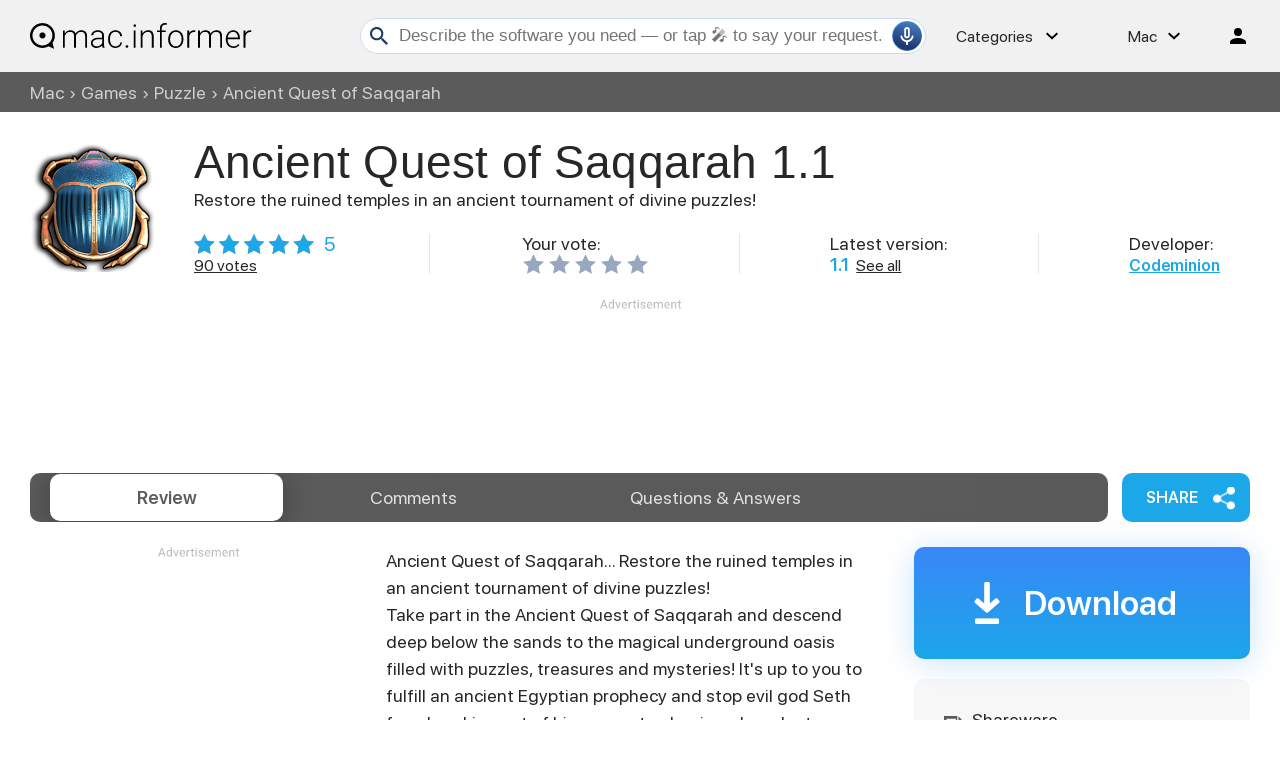

--- FILE ---
content_type: text/html; charset=UTF-8
request_url: https://macdownload.informer.com/ancient-quest-of-saqqarah/
body_size: 15677
content:
<!DOCTYPE html>
<html lang="en-US">
<head>
<meta charset="UTF-8">
<title>Download free Ancient Quest of Saqqarah for macOS</title>
<meta name="description" content="The latest version of Ancient Quest of Saqqarah is 1.1 on Mac Informer. It is a perfect match for Puzzle in the Games category.">
<meta name="viewport" content="width=device-width, initial-scale=1, viewport-fit=cover">
<meta property="fb:app_id" content="290876971021585">
<link rel="canonical" href="https://macdownload.informer.com/ancient-quest-of-saqqarah/">
<link rel="shortcut icon" href="https://macdownload.informer.com/favicon.ico" type="image/x-icon">
<link rel="preconnect" href="//img.informer.com">
<link rel="dns-prefetch" href="//img.informer.com">
<link rel="preconnect" href="//www.googletagmanager.com">
<link rel="dns-prefetch" href="//www.googletagmanager.com">
<link rel="preconnect" href="//pagead2.googlesyndication.com">
<link rel="dns-prefetch" href="//pagead2.googlesyndication.com">
<link rel="preconnect" href="//hits.informer.com">
<link rel="dns-prefetch" href="//hits.informer.com"><link rel="preload" href="/fonts/SFProDisplay-Bold.woff" as="font" crossorigin="anonymous">
<link rel="preload" href="/fonts/SFProDisplay-Regular.woff" as="font" crossorigin="anonymous">
<link rel="preload" href="/fonts/SFProDisplay-Semibold.woff" as="font" crossorigin="anonymous">
<link rel="apple-touch-icon" sizes="48x48" href="https://img.informer.com/images/v3/si_icon.png">
<link rel="apple-touch-icon" sizes="57x57" href="https://img.informer.com/images/v3/si_icon_57.png">
<link rel="apple-touch-icon" sizes="76x76" href="https://img.informer.com/images/v3/si_icon_76.png">
<link rel="apple-touch-icon" sizes="96x96" href="https://img.informer.com/images/v3/si_icon_96.png">
<link rel="apple-touch-icon" sizes="120x120" href="https://img.informer.com/images/v3/si_icon_120.png">
<link rel="apple-touch-icon" sizes="144x144" href="https://img.informer.com/images/v3/si_icon_144.png">
<link rel="apple-touch-icon" sizes="152x152" href="https://img.informer.com/images/v3/si_icon_152.png">
<link rel="apple-touch-icon" sizes="180x180" href="https://img.informer.com/images/v3/si_icon_180.png">
<link rel="apple-touch-icon-precomposed" sizes="180x180" href="https://img.informer.com/images/v3/si_icon_180.png">
<link rel="icon" sizes="16x16" type="image/png" href="https://img.informer.com/images/v3/si_icon_16.png">
<link rel="icon" sizes="32x32" type="image/png" href="https://img.informer.com/images/v3/si_icon_32.png">
<link rel="icon" sizes="96x96" type="image/png" href="https://img.informer.com/images/v3/si_icon_96.png">
<link rel="icon" sizes="192x192" type="image/png" href="https://img.informer.com/images/v3/si_icon_192.png">
<meta name="msapplication-TitleColor" content="#26568A">
<meta name="msapplication-TitleImage" content="https://img.informer.com/images/v3/si_icon_144.png">
<meta name="theme-color" content="#26568A">
<link rel="manifest" href="/manifest.json">
<script>
if ('serviceWorker' in navigator) {
window.addEventListener('load', function() {
navigator.serviceWorker.register('/sw_prog.js').then(
function(registration) {
//console.log('ServiceWorker registration successful with scope: ', registration.scope);
},
function(err) {
//console.log('ServiceWorker registration failed: ', err);
});
});
}
</script>
<script>
softadvice_cookie_name = '_gsid_mac';
softadvice_cookie_name_sengine = '_from_sengine_mac';var auth_cb_data = {blocks:{}, handlers:{}};window.windowIsLoaded = false;
window.windowIsLoadedFunc = [];
function wOnLoad(load_f){
if (window.windowIsLoaded){
if (typeof load_f == 'function')
load_f();
}
else
window.windowIsLoadedFunc.push(load_f);
}
document.onreadystatechange = function () {
if (document.readyState == "complete")
eval_onload_funtions();
}
function eval_onload_funtions(){
if (!window.windowIsLoaded){
window.windowIsLoaded = true;
window.windowIsLoadedFunc.forEach(function(f){
if (typeof f=='function') f();
});
}
}function document_width()
{
var clientWidth = typeof document.documentElement["clientWidth"] !== 'undefined' ? parseInt(document.documentElement["clientWidth"]) : 0;
var d_scrollWidth = typeof document.documentElement["scrollWidth"] !== 'undefined' ? parseInt(document.documentElement["scrollWidth"]) : 0;
var d_offsetWidth = typeof document.documentElement["offsetWidth"] !== 'undefined' ? parseInt(document.documentElement["offsetWidth"]) : 0;
var b_scrollWidth = document.body !== null && typeof document.body === 'object' && typeof document.body["scrollWidth"] !== 'null' ? parseInt(document.body["scrollWidth"]) : 0;
var b_offsetWidth = document.body !== null && typeof document.body === 'object' && typeof document.body["offsetWidth"] !== 'null' ? parseInt(document.body["offsetWidth"]) : 0;return Math.max(clientWidth, d_scrollWidth, d_offsetWidth, b_scrollWidth, b_offsetWidth);
}function site_login_callback(){}function isScrolledIntoView(el) {
var rect = el.getBoundingClientRect();
var elemTop = rect.top;
var elemBottom = rect.bottom;
return elemTop < window.innerHeight && elemBottom >= 0;
}
</script>
<style>*,::after,::before{box-sizing:border-box}.right nav,body,h1,p,ul{margin:0}body,button,input{font-synthesis:none}ul{list-style:none;padding:0}body,html{overflow-x:hidden}html{scroll-behavior:smooth}body{min-height:100vh;display:-ms-flexbox;display:flex;-ms-flex-direction:column;flex-direction:column;text-rendering:optimizeSpeed;line-height:1.5;font:16px -apple-system,BlinkMacSystemFont,SFProDisplay,"SF Pro Display","SF Pro Icons","Noto Sans",sans-serif!important;color:#272727;min-width:320px}img{max-width:100%;display:block}button,input{font:inherit}@font-face{font-family:SFProDisplay;src:url(https://img.informer.com/fonts/SFProDisplay-Semibold.ttf) format("ttf"),url(https://img.informer.com/fonts/SFProDisplay-Semibold.woff) format("woff"),url(https://img.informer.com/fonts/SFProDisplay-Semibold.woff2) format("woff2");font-weight:600;font-display:swap}@font-face{font-family:SFProDisplay;src:url(https://img.informer.com/fonts/SFProDisplay-Regular.ttf) format("ttf"),url(https://img.informer.com/fonts/SFProDisplay-Regular.woff) format("woff"),url(https://img.informer.com/fonts/SFProDisplay-Regular.woff2) format("woff2");font-weight:400;font-display:swap}@font-face{font-family:SFProDisplay;src:url(https://img.informer.com/fonts/SFProDisplay-Bold.ttf) format("ttf"),url(https://img.informer.com/fonts/SFProDisplay-Bold.woff) format("woff"),url(https://img.informer.com/fonts/SFProDisplay-Bold.woff2) format("woff2");font-weight:700;font-display:swap}@font-face{font-family:SFProDisplay;src:url(https://img.informer.com/fonts/SFProDisplay-RegularItalic.ttf) format("ttf"),url(https://img.informer.com/fonts/SFProDisplay-RegularItalic.woff) format("woff"),url(https://img.informer.com/fonts/SFProDisplay-RegularItalic.woff2) format("woff2");font-weight:400;font-style:italic;font-display:swap}.aaa0{margin-bottom:40px}.top_ab,.top_ab ins,.top_b ins,.top_b:not(.lclbnr) .aa-650{height:118px!important;max-height:118px!important;text-align:center}.bb_inf .aaa0.noscreen_and_autodesc_aa{max-height:unset;height:auto}.header,.wrapper_breadcrumbs{padding-left:0;padding-right:0;position:relative!important}.header::before,.wrapper_breadcrumbs::before{content:'';position:absolute;top:0;left:0;right:0;bottom:0;background:inherit;z-index:-1}.header{height:72px;width:100%;min-width:970px;box-sizing:border-box}.logo{display:block;float:left;width:284px;height:26px;margin-left:0}.logo_mac{width:222px;height:auto;margin-left:0}.wrapper_search{margin-left:84px;position:relative;flex-grow:1;max-width:765px}.wrapper_search input[type=text]{font:17px/32px Roboto,"Segoe Ui",Helvetica,"Ubuntu Regular",Arial,sans-serif;height:36px;color:#5a5a5a!important;display:block;box-sizing:border-box;font-weight:300;-o-border-radius:4px;-ms-border-radius:4px;border:1px solid #cdd9ed;border-radius:24px;padding:0 44px 0 38px;outline:0;width:100%}.wrapper_search .search_btn{border:0;outline:0;display:block;width:24px;height:24px;position:absolute;background-color:transparent}.record-button{position:absolute;right:4px;z-index:120;font-size:0;border:0;outline:0;top:50%;transform:translateY(-50%);width:30px;height:30px;padding:0;display:inline-flex;justify-content:center;align-items:center;border:1px solid rgba(81,149,222,.5);border-radius:50%;overflow:hidden}.wrapper-content .record-button::before{content:'';top:0;height:200%;width:200%;background:linear-gradient(10deg,#203973 -15%,#5195de,#203973 85%);animation:rotate 3s linear infinite;transform-origin:50% 0;z-index:-1}.record-button::after{content:'';position:absolute;inset:-10px!important;transform:none!important;z-index:125}.record-button-icon{width:24px;height:24px}.record-button-hint{display:none;margin-right:7px;font-size:14px;font-style:normal;font-weight:400;line-height:115%;letter-spacing:-.168px;color:#fff}.record-container{z-index:200;position:absolute;top:-2px;display:none;align-items:center;width:100%;min-width:100%;height:auto;min-height:80px;padding:10px 20px;background-color:#fff;border-radius:20px;box-shadow:0 3px 10px 0 rgba(60,72,78,.24),0 4px 20px 0 rgba(42,40,39,.04)}.record-status{margin-right:80px}.record-icon{display:flex;justify-content:center;align-items:center;width:36px;height:36px;position:absolute;right:32px;border-radius:50%;z-index:10}.record-icon::after,.record-icon::before{content:'';position:absolute;border:6px solid #cdd9ed;border-radius:50%;margin:auto;animation:record-pulse 2s ease infinite}.record-icon::before{inset:-6px!important}.record-icon::after{border-color:#f0f4f8;inset:-12px!important}.record-icon.disabled::after,.record-icon.disabled::before{content:none}.wrapper_platform{position:relative;margin-left:64px}.wrapper_categories::before,.wrapper_platform:before{content:'';display:block;width:24px;height:24px;position:absolute;right:0;top:0}.platform_dropdown a,.wrapper_platform a{position:relative;padding:0 0 0 34px;font-size:18px;color:#39a6ff}.wrapper_platform a:before{content:'';display:block;width:24px;height:24px;position:absolute;left:0;top:-1px}.platform_dropdown{display:none}.platform_dropdown a{color:#777;display:block;line-height:40px;height:40px;font-size:16px!important}.platform_dropdown a:before{left:12px;top:6px}.platform_dropdown .mac::before,.platform_dropdown .windows::before{content:'';display:block;width:16px;height:18px;margin-right:8px;position:relative;top:-1px;transform:none;flex-shrink:0}.wrapper_categories{position:relative;width:50px;margin-left:30px}.right .wrapper_categories{margin-left:30px}.header .login_btn{width:36px;height:24px;display:block;margin:0;float:left;overflow:hidden;color:transparent;background-position-x:right}.header .auth-wrap{position:relative;float:right;margin-left:28px;margin-top:0}.navigation a{display:block;width:100%;height:100%;font-size:18px;position:relative;box-sizing:border-box;line-height:normal;padding:0;color:#5b5b5b}.navigation a:before{content:'';display:block;width:20px;height:20px;position:absolute;left:0;top:3px}.nav_cats_head{display:none}.header .searchform{position:relative;z-index:1}.social-dropdown{display:none;padding:8px;position:absolute;top:auto;right:0;width:max-content;min-width:100%;transform:translateY(12px);border:1px solid #f5f5f5;border-radius:10px;background-color:#fff;box-shadow:0 4px 20px 0 rgba(42,40,39,.04),0 3px 10px 0 rgba(60,72,78,.24);z-index:5000}.social-dropdown__link{padding:8px;width:100%;display:flex;align-items:center;column-gap:8px;font-size:16px;letter-spacing:-.192px;line-height:115%;color:#272727;background-color:transparent;border:0;border-radius:8px;text-decoration:none;outline:0}.wrapper_social .social-dropdown__link::before{content:'';width:18px;height:18px;flex-shrink:0;position:static;transform:none}.menu_button{display:none;font-size:0}.wrapper-content .menu_button{position:relative;padding:0;width:25px;height:20px;margin:0 12px 0 0;-ms-flex-negative:0;flex-shrink:0}.spnsd{display:block;width:81px;height:10px;margin:0 auto 6px}.header>.wrapper-content{display:flex;align-items:center;justify-content:space-between;height:100%;position:relative;padding:0 22px}body>.wrapper-content{padding:0 22px}.header{background-color:#f1f1f1;z-index:100}.header .login_btn,.logo_mac,.wrapper_categories::before,.wrapper_platform:before{filter:invert(1)}.wrapper_search .search_btn{left:7px;top:50%;-ms-transform:translateY(-50%);-o-transform:translateY(-50%);transform:translateY(-50%)}.wrapper_breadcrumbs{height:40px;background-color:#5b5b5b}.breadcrumbs{display:-ms-flexbox;display:flex;-ms-flex-align:center;align-items:center;height:100%;color:#fff;padding:0 22px}.breadcrumbs a,.breadcrumbs span{font-size:16px;font-weight:400;color:#fff;text-decoration:none;white-space:nowrap;opacity:.7}.breadcrumbs span:not(:last-child){margin:0 5px}.wrapper_platform{width:58px}.wrapper_cat{width:108px}.header .right{display:-ms-flexbox;display:flex;-ms-flex-pack:justify;justify-content:space-between;-ms-flex-align:center;align-items:center}.button{background-color:#1ca7e9;border-radius:10px;font-size:16px;line-height:49px;font-weight:600;text-transform:uppercase;color:#fff;border:0;outline:0;padding:0 16px;position:relative}.wrapper-content{margin:0 auto;width:1350px}.wrapper-content ::after,.wrapper-content ::before{position:absolute;top:50%;-ms-transform:translateY(-50%);-o-transform:translateY(-50%);transform:translateY(-50%)}span.free{color:#fff;font-size:14px;font-weight:400;border-radius:4px;background-color:#1ab148;padding:2px 8px 1px;margin-right:10px}h1{font-size:46px}.top_button{border:2px solid #fff;border-radius:50%;width:60px;height:60px;font-size:0;display:flex;justify-content:center;align-items:flex-end;padding:10px;text-decoration:none;position:fixed;right:40px;bottom:30px;z-index:90;box-shadow:0 0 5px 0 rgb(255 255 255)}a{color:#272727}.rating-stars{display:flex;align-items:center;width:120px}.rating-stars img{width:120px;height:100%;max-width:none}.rating-stars__fill{overflow:hidden;height:20px}.specs__version>div span,.wrapper-content .specs__developer a{color:#1ca7e9;font-weight:600}.specs__version a{margin-left:3px}.categories_dropdown{position:absolute;line-height:1.125;letter-spacing:-.192px;z-index:5000}.categories_dropdown a,.right .platform_dropdown a{display:inline-flex;align-items:center;padding:8px;border-radius:8px;color:#272727;font-weight:400}.categories_dropdown a{width:100%}.categories_dropdown a::before{content:'';display:inline-block;width:18px;height:18px;margin-right:8px;flex-shrink:0;position:static;transform:none}.download_btn{border-radius:10px;font-weight:600;line-height:normal;background:-ms-linear-gradient(0deg,#1ca7e9 0,#3a87f8 100%);background:linear-gradient(0deg,#1ca7e9 0,#3a87f8 100%);box-shadow:0 4px 32px 0 rgba(46,148,242,.26);padding:27px 48px 34px 80px;color:#fff;position:relative;display:inline-block;max-height:128px;box-sizing:border-box;text-decoration:none}.download_btn::before{content:'';width:36px;height:42px;background:url(https://img.informer.com/images/mac/v4/dwnld_icon.png) no-repeat;left:30px;z-index:10}.download_btn__title{font-size:32px}.download_btn__text{font-size:18px}.th_block .th_img{display:none}.right .platform_dropdown a{text-decoration:none;min-height:unset;border:0;background:0 0;font-size:16px!important;line-height:115%;letter-spacing:-.192px}.right .categories_dropdown{padding:8px;left:-8px;background-color:#fff;border:1px solid #f5f5f5;border-radius:10px;transform:translateY(10px);overflow:hidden;box-shadow:0 4px 20px 0 rgba(42,40,39,.04),0 3px 10px 0 rgba(60,72,78,.24)}.right .categories a{padding:8px;color:#272727;white-space:nowrap;text-decoration:none}.prog_description p{margin-bottom:20px;line-height:1.5;font-size:18px}@media all and (max-width:1340px){.header>.wrapper-content,body>.wrapper-content{padding-left:0;padding-right:0}.wrapper_search{margin-left:108px}.wrapper-content{margin:0 30px;width:auto}.breadcrumbs{padding:0}}@media (min-width:1101px){.breadcrumbs a,.breadcrumbs span{font-size:18px}}@media all and (min-width:1101px){.top_button:hover{background-color:#afafaf}}@media all and (max-width:1100px){.wrapper_search{margin-left:40px}.wrapper_categories,.wrapper_platform{display:none}.menu_button{display:block}.main-info__info,body{font-size:16px}h1{font-size:30px}.header{min-width:unset;height:60px}.menu_mobile{display:flex;display:-ms-flexbox;flex-direction:column;-ms-flex-direction:column;position:absolute;top:100%;left:0;padding:16px;border-radius:10px;width:100%;max-width:360px;background-color:#fff;z-index:10}}@media all and (max-width:767px){.top_b:not(.lclbnr){height:100px!important}header{margin-bottom:15px}.breadcrumbs{overflow:auto}.wrapper-content{margin:0 13px}.wrapper-content.breadcrumbs{margin:0;padding:0 13px}.top_button{bottom:63px;right:13px}h1{font-size:20px}.header{height:50px}.header>.wrapper-content{position:static}.header .right{position:relative;right:0;height:100%;background-color:#f1f1f1;justify-content:flex-end}.header .auth-wrap{margin-left:0}.header .login_btn{width:24px}.header .wrapper_search .search_btn,.header .wrapper_search input[type=text]{display:none}.button{padding:0 16px}.header .wrapper_search{flex-grow:0;max-width:none;flex-shrink:0;margin-left:auto;margin-right:12px;width:20px;height:20px}.record-container{top:8px}.record-button{display:none!important}.logo_mac{margin-left:auto}.menu_mobile{border-radius:0 10px 10px 10px}}@media (max-width:520px){.logo_mac{margin-right:20px}}@media (max-width:360px){.menu_mobile{border-radius:0 0 10px 10px}}h1{font-family:SFProDisplay-Semibold,"SF Pro Display","SF Pro Icons","Helvetica Neue",Helvetica,Arial,sans-serif;font-weight:400;letter-spacing:.004em}.main-info{display:flex;align-items:flex-start;justify-content:space-between;margin-bottom:24px}.main-info__content{display:flex;align-items:center;flex-grow:1}.main-info__content .icon80{flex-shrink:0}.main_info__logo{width:128px;height:128px;margin-right:36px}.main-info__header{display:flex;align-items:center;flex-wrap:wrap;margin-bottom:22px}.main-info__teaser{display:block;margin-right:50px}.main-info__header h1{word-break:break-word;margin-bottom:8px;width:100%}.main-info__info{font-size:18px;margin-top:-9px;flex-grow:1}.main-info__specs{display:flex}.main-info__specs a{font-size:16px;color:#272727}.stars-container{display:flex;align-items:center;font-weight:700;font-size:20px;color:#1ca7e9}.main-info__specs .rating-stars{margin-left:0}.main-info__specs .sm_votes{margin-right:10px}@media all and (max-width:1100px){.main-info__header h1{font-size:36px}.main-info{margin-bottom:23px}.main-info__info{margin-right:30px}.main-info__content{position:relative}.main-info__content .icon80{align-self:flex-start}.main_info__logo{width:114px;height:114px;margin-right:23px}}@media all and (max-width:767px){.main-info__header{min-height:65px;margin-bottom:5px}.main-info__header h1{font-size:30px;display:inline}.main-info{margin-bottom:11px}.main_info__logo{width:65px;height:65px;margin-right:13px}.teaser{margin-bottom:12px;display:block}.main-info__info{margin-right:0;margin-top:0}.main-info__content .icon80{margin-bottom:52px}.main-info__content{align-items:flex-start}}@media (max-width:420px){.main-info__header h1{font-size:28px}}.navigation-container{display:-ms-flexbox;display:flex;-ms-flex-align:center;align-items:center}.navigation-container__navigation{border-radius:10px;padding:1px 22px;height:49px;background-image:-ms-linear-gradient(-88deg,#5a5a5a 0,#5b5b5b 100%);background-image:linear-gradient(-88deg,#5a5a5a 0,#5b5b5b 100%);display:flex;flex-grow:1;overflow:auto}.navigation__item{font-weight:400;font-size:18px;line-height:47px;color:#e1e1e1;padding:0 45px;border-radius:10px;text-decoration:none;white-space:nowrap}.navigation__item.active{font-weight:600;color:#5b5b5b;background-color:#fff;box-shadow:0 4px 32px 0 rgba(0,0,0,.31)}.wrapper_social{margin-left:14px;position:relative}.button.button__share{padding-right:45px;z-index:2}.button.button__share::after{content:'';height:23px;width:22px;right:15px}header{margin-bottom:32px}@media all and (max-width:1340px){.navigation__item{padding:0 35px}}@media all and (max-width:1100px){header{margin-bottom:30px}.wrapper_social{margin-left:0}.navigation-container__navigation{margin-bottom:20px;width:auto}}@media all and (max-width:767px){header{margin-bottom:15px}.navigation__item{padding:0 17px}.navigation__item.active::before{display:none}.navigation-container__navigation{width:calc(100% + 26px);padding:1px 13px;margin-bottom:20px;margin-left:-13px;border-radius:0}.wrapper_social{left:0;top:74px;margin:0;position:absolute}.button.button__share{padding-right:0;margin:0 6px 0 0;font-size:0;width:65px;height:44px}.button.button__share::after{right:23px}}@media all and (min-width:768px){.navigation__item{margin:0;flex-grow:1;text-align:center}.button.button__share{min-width:128px}}.comment_translate{display:none}.fb_wrap,.stars-rating{display:flex}.stars-rating .star{height:24px;width:26px;padding-right:6px;box-sizing:content-box}.fb_wrap{display:-ms-flexbox}.fb-comments{width:auto!important;-ms-flex-positive:1;flex-grow:1;margin-top:-8px}#comment_form .u_icon{float:left;margin-right:20px;border-radius:10px;display:none}.rate_thx{margin-top:16px;padding:16px 0;font-size:20px;line-height:24px;border-radius:10px;background-color:transparent}.comments_error{display:none;margin-top:8px;font-size:18px}.comments_error:empty{display:none}.pink{color:#d91746}.object-voting,.votes-block__stars{display:flex;align-items:center;justify-content:space-between}.votes-block__stars{flex-wrap:wrap;gap:8px}.stars_comment{margin:0}@media all and (max-width:767px){.rate_thx{border-radius:8px}#comment_form .u_icon{display:none}.votes-block__stars{flex-wrap:wrap}}@media all and (max-width:500px){.votes-block__stars{display:flex;flex-direction:column;align-items:start;row-gap:20px;margin-bottom:16px}.rate_thx{padding:0}}body{padding-top:0!important;position:relative}.aa2{margin:40px 0}.navigation-container{margin-bottom:25px}body>.wrapper-content{margin-bottom:40px;border-radius:0 0 30px 30px;box-shadow:none}.main-info__specs{justify-content:flex-start;align-items:center}.main-info__header h1{margin-right:10px}.description-container{padding-top:0;padding-bottom:40px}.prog_description{margin-right:330px}.stars-container span{font-weight:400}.versions__link{font-size:18px;font-weight:500;padding-left:30px;position:relative;color:#5b5b5b;margin-bottom:20px;text-decoration:underline}.versions__link>a{color:#5b5b5b}.versions__link::before{content:'';left:0}.old-version::before{height:21px;width:20px}.sub-links{margin-top:-9px;margin-bottom:20px}.sub-links__item{font-size:18px;margin-bottom:12px;padding-left:30px}.sub-links__item a{color:#2eaeeb;word-break:break-word}#next,#prev{height:47px;width:20px;position:absolute;top:50%;-ms-transform:translateY(-50%);-o-transform:translateY(-50%);transform:translateY(-50%);font-size:0;z-index:90}#prev{left:40px}#next{right:40px}#spoints{position:absolute;left:50%;transform:translateX(-50%);display:flex;align-items:center;bottom:0;z-index:90000}.review-summary__freeware,.used-by{position:relative;padding-left:28px}.used-by{margin-bottom:20px}.used-by__link{color:#1ca7e9}.used-by::before{content:'';height:15px;width:19px;left:0}.review-summary__freeware::before{content:'';height:22px;width:19px;left:0;top:58%;background-position-y:6px}.top_b{margin-bottom:40px;margin-top:0;top:0;width:100%}.top_b img{margin:0 auto}.prog_description{position:relative}.noscreen_and_autodesc_aa{margin-right:0!important;margin-bottom:40px!important}.review-summary__freeware,.versions{margin-bottom:20px}.object-voting.specs__rating .title.with_text{padding-left:2px}.object-voting.specs__rating .stars-rating .star{background-size:contain!important;width:20px;height:20px}@media all and (max-width:1350px){body>.wrapper-content{margin-bottom:50px}}@media all and (max-width:1340px){.main-info__specs{margin-right:30px}}@media (min-width:1101px){section.screenshots{margin-right:386px}#next{right:40px}#prev{left:40px}.description-container{padding-bottom:40px}.review-summary__freeware{display:flex;align-items:center}.description-container{position:relative;padding-top:0}.download_btn{width:336px;flex-shrink:0;padding:30px 38px 30px 110px}.download_btn__title{font-size:34px}.noscreen_and_autodesc_aa{margin-right:386px!important}.noscreen_and_autodesc_aa ins{max-height:116px}.wrapper-content .versions_wrapper{width:336px}.object-voting.specs__rating{display:block}}.noscreen_and_autodesc_aa.lclbnr{max-height:unset}@media (min-width:1101px) and (max-width:1340px){.main-info__specs{flex-wrap:wrap}.main-info__specs>div{width:40%}.main-info__specs>div:nth-child(1),.main-info__specs>div:nth-child(3){margin-bottom:20px}}@media all and (max-width:1100px){.main-info{margin-bottom:23px}.main-info__content .icon80{align-self:flex-start}.main_info__logo{width:114px;height:114px;margin-right:23px}.download_btn__title{font-size:25px}.download_btn__text{font-size:14px}.download_btn{padding:12px 22px 12px 50px}.download_btn::before{width:19px;height:32px;left:16px;background-size:contain}.description-container{padding-top:15px}.prog_description{margin-right:276px}.specs__developer,.specs__rating,.specs__version{display:flex;align-items:flex-end;font-size:16px}.specs__developer>span,.specs__rating .stars-container,.specs__version>span{margin-right:15px}.navigation-container{width:calc(100% + 30px)}#next{right:0}#prev{left:0}.wrapper-content .versions_wrapper{margin-left:30px;width:256px}.versions_wrapper .versions{padding:20px 20px 0}.review-summary__freeware{margin-bottom:15px}.sub-links__item,.versions{font-size:18px}.main-info__header h1{font-size:36px}.main-info__header{margin-bottom:6px}.specs__rating{margin-bottom:18px}.main-info__content,.main-info__specs{display:block}.main-info__content .icon80{float:left;margin-bottom:20px}.specs__version{clear:both;float:left;margin-right:54px;margin-bottom:10px}.specs__developer{float:left}.download_btn{align-self:flex-start}.navigation-container{position:relative}.wrapper_social{position:absolute;left:auto;right:31px;bottom:95px}.object-voting.specs__rating .with_text{margin-right:10px}.object-voting.specs__rating{justify-content:flex-start;align-items:center}}@media (min-width:768px) and (max-width:1100px){.main-info__specs{display:flex;flex-wrap:wrap}.specs__rating{width:100%}.specs__developer,.specs__rating,.specs__version{margin-bottom:17px}}@media all and (min-width:768px){.wrapper-content{margin-top:0}.logo_mac,.logo_mac img{height:35px}.versions{width:100%;background-color:#f8f8f8;border-radius:10px;padding:30px 30px 0;font-size:18px}.aa2{margin:0 0 20px}.versions_wrapper{width:280px;flex-shrink:0;margin:4px 0 40px 50px;float:right}.wrapper-content .versions_wrapper{display:flex;flex-direction:column;margin-top:0}}@media all and (max-width:767px){.navigation-container{margin:0}.aa2{margin-top:12px;height:328px}.button.button__share::after{right:24px}.description-container{padding-top:0}.prog_description{margin-right:0}.main-info{margin-bottom:11px}.main_info__logo{width:65px;height:65px;margin-right:13px}#vcnt a{font-size:0}.teaser{margin-bottom:12px;display:block;line-height:1.5em}.main-info__content .icon80{margin-bottom:0}.main-info__specs{margin-right:0}.download_btn{order:1;padding:5px 22px 10px 50px;height:68px;display:flex;flex-direction:column;justify-content:center}.download_btn__title,.main-info__header h1{font-size:30px}.wrapper_social{margin:0 6px 0 0}.button.button__share{padding-right:0;font-size:0;width:68px;height:100%}.specs__version{margin-right:40px}.description-container{padding-bottom:20px}.versions_wrapper{width:auto}#next,#prev{filter:drop-shadow(2px 4px 10px #000)}#spoints{bottom:-20px}.description-container{display:flex;flex-direction:column-reverse}.prog_description{margin-bottom:28px}.wrapper-content .versions_wrapper{width:auto;margin-left:0}.versions_wrapper .versions{padding:0}.versions_wrapper{margin:0}.main-info__header{min-height:65px}.specs__developer,.specs__rating,.specs__version{margin-bottom:10px}.specs__developer{align-items:flex-start}.main-info{display:block}.download_btn{clear:both;float:left;margin-bottom:20px;margin-left:78px;margin-top:10px}.wrapper_social{position:absolute;left:0;right:auto;bottom:89px;top:auto;height:68px}#vcnt a span,.specs__developer,.specs__rating,.specs__version{font-size:16px}}@media (max-width:500px){.specs__rating{width:100%}.main-info__specs{display:flex;flex-wrap:wrap}.download_btn{float:none;padding-left:60px}.download_btn::before{width:22px;height:36px;left:20px}}@media all and (max-width:420px){.main-info__header h1{font-size:28px}}@media all and (max-width:380px){.main-info__header{-ms-flex-wrap:wrap;flex-wrap:wrap}.specs__version{margin-right:20px}.download_btn::before{left:15px}.download_btn{padding-left:55px}}@media all and (min-width:768px){.navigation-container__navigation{padding:1px 265px 1px 20px}.navigation__item{margin:0;flex-grow:1;text-align:center}}@media (min-width:768px) and (max-width:1100px){.navigation-container__navigation{padding:1px 256px 1px 5px;border-radius:10px;margin:0;width:auto;overflow:hidden}.wrapper_social{bottom:70px;right:0}.navigation-container{width:auto}}.comments_error{top:10px;bottom:auto}.rate_thx{margin-bottom:25px!important}.separator{display:none}body .main-info__specs{-ms-flex-pack:justify;justify-content:space-between}body .main-info__specs>div{width:auto}body .download_btn{width:336px;padding:12px 38px 12px 110px;min-height:112px;margin:0 0 20px;display:flex;flex-direction:column;justify-content:center}body .download_btn::before{left:60px}body .download_btn__title{line-height:37px}body .stars-container .votes_count{font-weight:700;font-size:20px;color:#1ca7e9}body .main-info__header{display:block}body .main-info__teaser{display:block;margin-bottom:15px}body .main-info__header h1{display:inline;margin-right:10px}body .main-info__content .icon80{align-self:flex-start}@media (min-width:1101px){.object-voting.specs__rating{margin-right:0!important}.button.button__share{min-width:128px}.navigation-container__navigation{padding-right:220px}.separator:not(:last-child){display:block;height:40px;width:1px!important;background-color:#e6e5e8}}@media (min-width:1101px) and (max-width:1340px){body .main-info__specs>div:nth-child(1),body .main-info__specs>div:nth-child(3){margin-bottom:0}}@media (max-width:1100px){body .main-info__info,body .main-info__specs{margin-right:0}body .main-info__specs>div{width:calc(50% - 20px);margin-right:20px}body .wrapper_social{bottom:0;right:0}body .navigation-container__navigation{padding-right:20px}body .download_btn__title{font-size:32px}body .specs__version{margin-right:20px}.main-info__teaser{margin-bottom:10px}}@media (min-width:768px){.prog_description .aa2{width:336px;float:left;margin-right:20px;margin-bottom:40px}section.screenshots{clear:left}body:not(.btn_down) .download_btn,body:not(.btn_down) .versions{order:-2}body:not(.btn_down) .aa2{order:1}.button.button__share{height:49px}}@media (min-width:768px) and (max-width:1100px){body .navigation__item{padding:0}body .download_btn{padding:12px 38px 12px 65px;width:100%}body .download_btn::before{left:20px}body .navigation-container__navigation{margin-right:117px}.prog_description .aa2{float:none}}@media (max-width:767px){body .main-info__specs{margin-right:45px;display:-ms-flexbox;display:flex;-ms-flex-wrap:wrap;flex-wrap:wrap}body .main-info__specs>div{width:100%}body .download_btn{margin-top:0;margin-left:0;margin-bottom:40px;-ms-flex-order:-1;order:-1}body .wrapper_social{left:auto;right:51px;bottom:3px;top:auto;margin:0}body.noads.noads-elph .top_b:not(.lclbnr){height:145px!important;max-height:145px!important}body .button.button__share{width:52px;height:52px;margin:0}body .button.button__share::after{right:16px}body .download_btn__title{margin:3px 0 5px}body .navigation-container{width:calc(100% + 51px)}body .navigation-container__navigation{margin-right:-13px;padding-right:90px}body:not(.btn_down) .prog_description{display:flex;flex-direction:column}body:not(.btn_down) .aa2{order:1}body:not(.btn_down) .download_btn{order:-3}body:not(.btn_down) .versions{order:-2}.main-info__teaser{font-size:16px}.wrapper-content .versions_wrapper{display:-ms-flexbox;display:flex;-ms-flex-direction:column;flex-direction:column;margin-top:0}}@media (max-width:500px){body .download_btn{width:100%;padding:12px 38px 12px 92px}body .download_btn::before{left:40px}body .wrapper_social{bottom:210px}body .navigation-container__navigation{padding-right:50px;height:auto}body .stars-container{margin-bottom:5px}#vcnt{align-self:flex-start;margin-top:4px}}.specs__rating.user-rating{flex-wrap:wrap}.main-info__specs .rating-stars{margin-right:10px}.stars-container .votes_count{order:1;margin-right:0}#vcnt{display:flex;justify-content:space-between}#vcnt>a:first-child{margin-right:10px}@media (max-width:1100px){#vcnt>a:first-child{margin-right:59px}}@media (min-width:1101px){#vcnt{width:100%}body .main-info__specs{justify-content:space-between}}@media (min-width:501px) and (max-width:767px){.download_btn{align-self:center}.main-info__header h1{font-size:36px;line-height:1em}.wrapper_social{position:relative;top:4px}body .main-info__specs{margin-right:0}body .main-info__specs>div{width:calc(50% - 20px)}.main-info__teaser{font-size:18px}}</style>
<link rel="amphtml" href="https://macdownload.informer.com/ancient-quest-of-saqqarah/amp/"><meta property="og:title" content="Ancient Quest of Saqqarah for Mac, Restore the ruined temples in an ancient tournament of divine puzzles!">
<meta property="og:url" content="https://macdownload.informer.com/ancient-quest-of-saqqarah/">
<meta property="og:site_name" content="Mac Informer">
<meta property="og:type" content="product">
<meta property="og:description" content="Restore the ruined temples in an ancient tournament of divine puzzles!"><link rel="preconnect" href="https://fonts.gstatic.com"></head>
<body><header>
<div class="header" id="top">
<div class="wrapper-content">
<div class="menu_button"></div>
<div class="menu_mobile" style="display:none;"></div>
<a href="https://macdownload.informer.com/" class="logo logo_mac" title="Software downloads and reviews" style="filter: none">
<img src="https://img.informer.com/images/empty.gif" data-src="https://img.informer.com/images/v3/logo_mi_white.svg" width="300" height="35" class="lazy" alt="Mac Informer">
</a><div class="wrapper_search" onclick="wrpr_search()">
<form onsubmit="if(this.search.value==='Describe the software you need — or tap 🎤︎︎ to say your request...' || this.search.value.replace(/\s/g, '')==='')
{alert('Please type in your search query');return false;}
this.go.disabled=true; this.go.className='search_btn search_btn2';"
action="https://macdownload.informer.com/search/" method="get" accept-charset="utf-8" class="searchform" id="search_form">
<input type="text" name="search" class="search_input" size="18" maxlength="256" id="search_inp" aria-label="Search"
placeholder="Describe the software you need — or tap 🎤︎︎ to say your request..."
title="Describe the software you need — or tap 🎤︎︎ to say your request..."
autocomplete="off"
value="">
<input type="submit" class="search_btn" title="Search" name="go" value="&nbsp;">
</form>
<button id="recordBtn" class="record-button">
<span class="record-button-hint">Search by voice</span>
<span class="record-button-icon"></span>
</button><div class="record-container" style="display: none">
<div id="search_status" class="record-status"></div>
<span class="record-icon disabled"></span>
</div></div><div class="right">
<div class="wrapper_categories wrapper_cat" onclick="show_cat3()">
<div class="wrapper_cat__header">Categories</div>
<div class="categories_dropdown" style="display:none;">
<nav class="nav_cats">
<div class="nav_cats_head">Categories</div>
<ul class="categories">
<li>
<a href="https://macdownload.informer.com/Ct/AI/"
class="mcat_116">AI</a>
</li>
<li>
<a href="https://macdownload.informer.com/Ct/Audio-Video/"
class="mcat_1">Audio &amp; Video</a>
</li>
<li>
<a href="https://macdownload.informer.com/Ct/Business/"
class="mcat_8">Business</a>
</li>
<li>
<a href="https://macdownload.informer.com/Ct/Communication/"
class="mcat_16">Communication</a>
</li>
<li>
<a href="https://macdownload.informer.com/Ct/Design-Photo/"
class="mcat_21">Design &amp; Photo</a>
</li>
<li>
<a href="https://macdownload.informer.com/Ct/Developer-Tools/"
class="mcat_28">Developer Tools</a>
</li>
<li>
<a href="https://macdownload.informer.com/Ct/Education/"
class="mcat_36">Education</a>
</li>
<li>
<a href="https://macdownload.informer.com/Ct/Games/"
class="mcat_43">Games</a>
</li>
<li>
<a href="https://macdownload.informer.com/Ct/Internet-Tools/"
class="mcat_60">Internet Tools</a>
</li>
<li>
<a href="https://macdownload.informer.com/Ct/Lifestyle/"
class="mcat_66">Lifestyle</a>
</li>
<li>
<a href="https://macdownload.informer.com/Ct/Productivity/"
class="mcat_77">Productivity</a>
</li>
<li>
<a href="https://macdownload.informer.com/Ct/Security/"
class="mcat_84">Security</a>
</li>
<li>
<a href="https://macdownload.informer.com/Ct/System-Tools/"
class="mcat_88">System Tools</a>
</li>
<li>
<a href="https://macdownload.informer.com/Ct/Theming/"
class="mcat_106">Theming</a>
</li>
<li>
<a href="https://macdownload.informer.com/Ct/General/"
class="mcat_113">General</a>
</li>
</ul>
</nav>
</div>
</div>
<div class="wrapper_platform navigation notranslate for_mobiles" onclick="show_cat2()"> <div class="mac">Mac</div>
<div class="platform_dropdown platforms" style="display:none;">
<nav>
<a href="https://macdownload.informer.com/" class="mac">Mac</a>
<a href="https://software.informer.com/" class="windows">Windows</a>
</nav>
</div>
</div><div class="auth-wrap">
<a class="login_btn" href="https://software.informer.com/login.php"
title="Log in / Sign up">Log in / Sign up</a></div></div>
</div>
</div>
<div class="right_overlay" onclick="um_hide()" style="display: none;"></div><div class="wrapper_breadcrumbs">
<nav class="breadcrumbs wrapper-content">
<a href="https://macdownload.informer.com/" class="notranslate">Mac</a>
<span>&rsaquo;</span> <a href="https://macdownload.informer.com/Ct/Games/" class="crumb_show">Games</a> <span>&rsaquo;</span> <a href="https://macdownload.informer.com/Ct/Games:Puzzle/" class="crumb_show crumb_first">Puzzle</a> <span>&rsaquo;</span> <a href="https://macdownload.informer.com/ancient-quest-of-saqqarah/" class="notranslate">Ancient Quest of Saqqarah</a> </nav>
</div></header><div class="wrapper-content">
<script type="application/ld+json">
{
"@context": "https://schema.org",
"@type": "BreadcrumbList",
"itemListElement":
[
{
"@type": "ListItem",
"position": 1,
"item":
{
"@id": "https://macdownload.informer.com/",
"name": "Mac",
"url": "https://macdownload.informer.com/"
}
}, {
"@type": "ListItem",
"position": 2,
"item":
{
"@id": "https://macdownload.informer.com/Ct/Games/",
"name": "Games",
"url": "https://macdownload.informer.com/Ct/Games/"
}
}, {
"@type": "ListItem",
"position": 3,
"item":
{
"@id": "https://macdownload.informer.com/Ct/Games:Puzzle/",
"name": "Puzzle",
"url": "https://macdownload.informer.com/Ct/Games:Puzzle/"
}
}, {
"@type": "ListItem",
"position": 4,
"item":
{
"@id": "https://macdownload.informer.com/ancient-quest-of-saqqarah/",
"name": "Ancient Quest of Saqqarah",
"url": "https://macdownload.informer.com/ancient-quest-of-saqqarah/"
}
} ]
}
</script><script type="application/ld+json">
{
"@context": "https://schema.org",
"@type": "SoftwareApplication",
"name": "Ancient Quest of Saqqarah",
"softwareVersion": "1.1",
"operatingSystem": "macOS",
"image": "",
"url": "https://macdownload.informer.com/ancient-quest-of-saqqarah/",
"author": {
"@type": "Organization",
"name": "Codeminion"
},
"applicationCategory": "Games",
"applicationSubCategory": "Puzzle",
"dateModified": "2025-11-06T13:00:48-05:00",
"aggregateRating": {
"@type": "AggregateRating",
"ratingValue": "5",
"ratingCount": "90",
"bestRating": "5",
"worstRating": "1" },
"offers": {
"@type": "Offer",
"price": "9.99",
"priceCurrency": "USD"}
}
</script><div id="ad0m"></div><div class="main-info">
<div class="main-info__content"><div class="icon80">
<img class="main_info__logo lazy" src="https://img.informer.com/images/empty.gif" data-src="//img.informer.com/icons_mac/png/128/26/26200.png" alt="Ancient Quest of Saqqarah">
</div>
<div class="main-info__info"><div class="main-info__header">
<h1><span class="notranslate">Ancient Quest of Saqqarah</span>&nbsp;<span>1.1</span></h1>
<span class="main-info__teaser teaser">Restore the ruined temples in an ancient tournament of divine puzzles!</span>
</div><div class="main-info__specs">
<div class="specs__rating user-rating"><div class="stars-container">
<span class="sm_votes votes_count">
<span class="red" id="gen_rating">5</span>&nbsp;
</span><div class="rating-stars stars sm_outer">
<div class="rating-stars__fill fill sm_inner" style="width:104%;" id="user_starbar">
<img src="https://img.informer.com/images/empty.gif" data-src="https://img.informer.com/images/mac/v4/filled_stars.svg" class="lazy" width="77" height="12" alt="Rating">
</div>
</div>
</div><div id="vcnt"><a href="https://macdownload.informer.com/ancient-quest-of-saqqarah/votes/"
><span id="votes_count"
>90</span> votes</a> </div></div><div class="separator"></div>
<div class="object-voting specs__rating votes-block__stars">
<div class="title with_text">Your vote:</div>
<div class="stars stars_comment">
<div class="hover stars-rating">
<div data-rating="1" title="1" class="star star1 st1 one-star "></div>
<div data-rating="2" title="2" class="star star2 st2 one-star "></div>
<div data-rating="3" title="3" class="star star3 st3 one-star "></div>
<div data-rating="4" title="4" class="star star4 st4 one-star "></div>
<div data-rating="5" title="5" class="star star5 st5 one-star "></div>
</div>
</div>
</div><div class="separator"></div>
<div class="specs__version">
<span>Latest version:</span>
<div>
<span>1.1</span>
<a href="https://macdownload.informer.com/ancient-quest-of-saqqarah/versions/">See&nbsp;all</a>
</div></div><div class="separator"></div>
<div class="specs__developer">
<span>Developer:</span><div><a href="https://www.bigfishgames.com/games/2567/ancient-quest-of-saqqarah-game/" title="Codeminion"
target="_blank" rel="nofollow noopener">Codeminion</a></div>
</div><div class="separator"></div>
</div>
</div>
</div></div><div class="top_b aaa0 aa-729" style="text-align: center;">
<span class="spnsd"></span>
<script async src="//pagead2.googlesyndication.com/pagead/js/adsbygoogle.js"></script>
<!-- Software Informer / Review Page (Long) / Responsive (970x90) ATF -->
<ins class="adsbygoogle top_ab"
style="display:block"
data-ad-client="ca-pub-4821006852914359"
data-ad-slot="5526862622"
data-ad-format="fluid"></ins>
<script>
(adsbygoogle = window.adsbygoogle || []).push({});
</script>
</div><div class="navigation-container">
<div class="navigation-container__navigation">
<a href="#review" class="navigation__item active scroll">Review</a>
<a href="#comments"
class="navigation__item scroll ">Comments </a>
<a href="https://macdownload.informer.com/ancient-quest-of-saqqarah/questions/" class="navigation__item"><span>Questions &amp; </span>Answers </a>
</div>
<script>
window.addEventListener('DOMContentLoaded', () => {
$j('.navigation__item_comments').on('click', function (e) {
e.preventDefault();
let scrollPoint = $j('#comments').offset().top - $j('.sticky').height();
$j(window).animate({scrollTop: scrollPoint}, 500, 'swing');
});
});
</script><div class="wrapper_social">
<button class="button button__share" onclick="show_share()">
Share </button>
<div class="social-dropdown">
<ul class="social-dropdown__list">
<li class="social-dropdown__item"><a href="https://www.facebook.com/sharer/sharer.php?u=https%3A%2F%2Fmacdownload.informer.com%2Fancient-quest-of-saqqarah%2F" class="social-dropdown__link social-dropdown__fb" target="_blank" rel="nofollow noopener noreferrer">Facebook</a></li>
<li class="social-dropdown__item"><a href="https://twitter.com/intent/tweet?text=Check+out+the+Ancient+Quest+of+Saqqarah+app+on+Mac+Informer%3A+&url=https%3A%2F%2Fmacdownload.informer.com%2Fancient-quest-of-saqqarah%2F" class="social-dropdown__link social-dropdown__tw" target="_blank" rel="nofollow noopener noreferrer">Twitter</a></li>
<li class="social-dropdown__item"><a href="https://t.me/share/url?url=https%3A%2F%2Fmacdownload.informer.com%2Fancient-quest-of-saqqarah%2F&text=Check+out+the+Ancient+Quest+of+Saqqarah+app+on+Mac+Informer" class="social-dropdown__link social-dropdown__tg" target="_blank" rel="nofollow noopener noreferrer">Telegram</a></li>
<li class="social-dropdown__item"><a href="https://api.whatsapp.com/send?text=Check+out+the+Ancient+Quest+of+Saqqarah+app+on+Mac+Informer%3A+https%3A%2F%2Fmacdownload.informer.com%2Fancient-quest-of-saqqarah%2F" class="social-dropdown__link social-dropdown__wa" target="_blank" rel="nofollow noopener noreferrer">WhatsApp</a></li>
<li class="social-dropdown__item"><a href="https://www.linkedin.com/sharing/share-offsite/?url=https%3A%2F%2Fmacdownload.informer.com%2Fancient-quest-of-saqqarah%2F" class="social-dropdown__link social-dropdown__in" target="_blank" rel="nofollow noopener noreferrer">Linkedin</a></li>
<li class="social-dropdown__item"><button class="social-dropdown__link social-dropdown__copy" type="button" onclick="copied_link(this)">Copy link</button></li>
</ul>
</div>
</div>
</div><div class="description-container short-description">
<div class="versions_wrapper"><a class="download_btn" href="https://macdownload.informer.com/ancient-quest-of-saqqarah/download/"
title="Download Ancient Quest of Saqqarah" >
<span class="download_btn__title">Download</span>
</a><div class="th_block_large" id="leftColumn"></div><div class="versions"><div class="review-summary__freeware">
Shareware	 </div>
<div class="used-by">
Used by		 <a href="https://macdownload.informer.com/ancient-quest-of-saqqarah/users/"
class="used-by__link">10 people</a>
</div>
<div class="versions__link old-version">
<a href="https://macdownload.informer.com/ancient-quest-of-saqqarah/versions/">Old versions</a>
</div><div class="sub-links">
<div class="sub-links__item">
<a href="https://macdownload.informer.com/ancient-quest-of-saqqarah/1.0/">Ancient Quest of Saqqarah 1.0			 </a>
</div>
</div>
<div class="versions__link update-info"><span id="suggest"
onclick="si_suggest_correction(4168)">Edit app info</span>
</div><div class="review-summary__spec">
</div>
<span class="review-summary__update-info">
Info updated on:
<time class="updated" datetime="2025-11-06T13:00:48-05:00" content="2025-11-06T13:00:48-05:00"
>Nov&nbsp;6,&nbsp;2025</time>
</span>
</div><div class="th_block" onclick="location.href='/landing/'">
<span class="clmn_h thl"></span>
<div class="featured block">
<span class="th_img"></span>
<img src="https://img.informer.com/icons_mac/png/48/291/291550.png" alt="Mac Informer">
<a href="https://software.informer.com/landing/">Mac Informer</a>
<div class="desc">Discover macOS apps and get updates in one click</div>
</div>
</div>
</div><div class="prog_description" id="review">
<div class="aaa0 aa2" style="text-align: center;">
<span class="spnsd"></span>
<div class="aa-336 a-600 with_label" style="text-align: center;">
<script async src="//pagead2.googlesyndication.com/pagead/js/adsbygoogle.js"></script>
<!-- Software Informer / Review Page (Long) / Responsive (336x280) ATF -->
<ins class="adsbygoogle"
style="display:block"
data-ad-client="ca-pub-4821006852914359"
data-ad-slot="3592943823"
data-ad-format="rectangle"></ins>
<script>
(adsbygoogle = window.adsbygoogle || []).push({});
</script>
</div>
</div>
<div class="prog_descr">
<p>Ancient Quest of Saqqarah... Restore the ruined temples in an ancient tournament of divine puzzles!<br>Take part in the Ancient Quest of Saqqarah and descend deep below the sands to the magical underground oasis filled with puzzles, treasures and mysteries! It's up to you to fulfill an ancient Egyptian prophecy and stop evil god Seth from breaking out of his arcane tomb prison. In order to succeed the chosen one will have to master 7 different types of puzzles as well as exciting mini-games spread over half a thousand hand crafted levels. The Ancient Quest of Saqqarah awaits you!</p>
</div>
</div></div><section class="screenshots" id="screens">
<h2>Screenshot <span>(1)</span></h2><div class="wrapper_screens">
<div class="gallery_container">
<div id="carousel" class="screensc" style="height:350px;"><div>
<a href="https://macdownload.informer.com/ancient-quest-of-saqqarah/screenshot/7184/"
onclick='if ($j(this).parent().hasClass("carousel-center") || $j(this).parent().css("opacity")==1){ initGallery2(0,1,false,4168, "");} return false;'><img src="https://img.informer.com/images/blank.gif" class="lazy" data-src="https://img.informer.com/screenshots_mac/26/26200_1_4.png" id="item-0" alt="Main menu"></a></div></div></div></div>
</section><div class="aaa0 aa-729 noscreen_and_autodesc_aa" style="text-align: center;">
<span class="spnsd"></span>
<script async src="//pagead2.googlesyndication.com/pagead/js/adsbygoogle.js"></script>
<!-- Software Informer / Review Page (Long) / Responsive (970x90) ATF -->
<ins class="adsbygoogle top_ab"
style="display:block"
data-ad-client="ca-pub-4821006852914359"
data-ad-slot="5526862622"
data-ad-format="fluid"></ins>
<script>
(adsbygoogle = window.adsbygoogle || []).push({});
</script>
</div><section class="comments__wrap"><div class="comments__header" id="comments">
<h2>Comments <span class="count"></span></h2>
</div><div class="comments grayBack comments__container"><div class="col1 no-fb-com" id="comment_conteiner">
<div class="wrap_comments comments_wrapper"><div class="comments__votes votes-block"><div class="comments__rating">
<div class="stars-container">
<span>5</span>
<div class="rating-stars">
<div class="rating-stars__fill sm_inner" style="width:104%" id="comments_starbar">
<img src="https://img.informer.com/images/empty.gif" data-src="https://img.informer.com/images/mac/v4/filled_stars.svg" class="lazy" width="120" height="20" alt="Rating">
</div>
</div>
</div><a href="https://macdownload.informer.com/ancient-quest-of-saqqarah/votes/"
>90 votes</a>
</div><div class="votes-block__current">
<div class="votes-block__item">
<img src="https://img.informer.com/images/empty.gif" data-src="https://img.informer.com/images/mac/v4/5stars.svg" class="lazy" height="14" width="86" alt="5 stars">
<div class="votes-block__bar votes-block__bar_back">
<div style="width:100%" class="votes-block__bar votes-block__bar_front"></div>
</div>
<span>90</span>
</div>
<div class="votes-block__item">
<img src="https://img.informer.com/images/empty.gif" data-src="https://img.informer.com/images/mac/v4/4stars.svg" class="lazy" height="14" width="86" alt="4 stars">
<div class="votes-block__bar votes-block__bar_back">
<div style="width:0%" class="votes-block__bar votes-block__bar_front"></div>
</div>
<span>0</span>
</div>
<div class="votes-block__item">
<img src="https://img.informer.com/images/empty.gif" data-src="https://img.informer.com/images/mac/v4/3stars.svg" class="lazy" height="14" width="86" alt="3 stars">
<div class="votes-block__bar votes-block__bar_back">
<div style="width:0%" class="votes-block__bar votes-block__bar_front"></div>
</div>
<span>0</span>
</div>
<div class="votes-block__item">
<img src="https://img.informer.com/images/empty.gif" data-src="https://img.informer.com/images/mac/v4/2stars.svg" class="lazy" height="14" width="86" alt="2 stars">
<div class="votes-block__bar votes-block__bar_back">
<div style="width:0%" class="votes-block__bar votes-block__bar_front"></div>
</div>
<span>0</span>
</div>
<div class="votes-block__item">
<img src="https://img.informer.com/images/empty.gif" data-src="https://img.informer.com/images/mac/v4/1stars.svg" class="lazy" height="14" width="86" alt="1 stars">
<div class="votes-block__bar votes-block__bar_back">
<div style="width:0%" class="votes-block__bar votes-block__bar_front"></div>
</div>
<span>0</span>
</div>
</div></div><div class="wrap_form">
<div>
<form method="post" id="comment_form">
<img src="https://img.informer.com/images/empty.gif" data-src="https://img.informer.com/images/v3/default_user_icon.png" class="u_icon lazy" alt="User">
<div class="wrapper_form">
<input type="hidden" name="parent" value="0" id="comment_parent">
<input type="hidden" name="reply" value="0" id="comment_reply">
<div class="comment-content_wrapper">
<textarea name="content" placeholder="Add a comment..." aria-label="Add a comment"></textarea>
<div class="comments_error required_error pink aaa"></div>
</div>
<div class="comment-data_wrapper">
<div class="top_wrap first" >
<input type="text" name="name" placeholder="Name" value="">
<div class="comments_error name_error required_error pink"></div>
</div>
<div class="top_wrap second" >
<input type="text" name="email" placeholder="E-mail (will not be published)" value="">
<div class="comments_error email_error pink nnn"></div>
</div>
</div>
<div class="submit-block">
<div id="googlerecaptcha" class="g-recaptcha-comments"></div><div class="c-voting votes-block__stars">
<div class="object-voting">
<h3 class="rating_title">
Your vote:
</h3>
<div class="stars stars_comment">
<div class="hover stars-rating">
<div data-rating="1" title="1" class="star star1 st1 one-star"></div>
<div data-rating="2" title="2" class="star star2 st2 one-star"></div>
<div data-rating="3" title="3" class="star star3 st3 one-star"></div>
<div data-rating="4" title="4" class="star star4 st4 one-star"></div>
<div data-rating="5" title="5" class="star star5 st5 one-star"></div>
</div>
<script>
// hover
document.addEventListener("DOMContentLoaded", function () {
$j('.votes-block__stars .star').on('mouseover', function (e) {
var $target = $j(e.target);
$target.prevAll().addClass('hovered');
$target.addClass('hovered');
});
$j('.votes-block__stars .star').on('mouseout', function (e) {
var $target = $j(e.target);
$target.prevAll().removeClass('hovered');
$target.removeClass('hovered');
});// click
$j('.votes-block__stars .star').on('click', function (e)
{
if ($j(this).hasClass('selected')
&& !$j(this).next('div').hasClass('selected')
)
{
$j('.votes-block__stars .star').removeClass('selected');
return;
}$j('.votes-block__stars .star').removeClass('selected');
var $target = $j(e.target);
$id = $target.data('rating');$j('.votes-block__stars .star'+$id).each(function(d){
var $target = $j(this);
$target.prevAll().addClass('selected');
$target.addClass('selected');
});
});
});
</script></div>
</div>
<input type="submit" value="Comment" class="c-input-submit button">
</div>
</div>
<div class="comments-replies-notice">
<label for="replies_notice" class="custom-checkbox-label">
<input
type="checkbox"
id="replies_notice"
name="replies_notice"
value="1"
class="original-checkbox" checked checked>
<span class="custom-checkbox-replacer"></span>
Notify me about replies		 </label>
</div>
<div class="link_fb">
<div class="fb_link"><span>Comment via</span>
<span class="fb_name">Facebook</span></div>
</div>
</div>
<div class="comment_form_loading"></div><div class="rate_thx" style="display:none">
<span>Thank you for rating the program!</span><br>Please add a comment explaining the reasoning behind your vote. </div>
</form>
</div></div><div class="wrap_fb_and_link">
<div class="fb_wrap" style="display:none;">
<img src="https://img.informer.com/images/empty.gif" data-src="https://img.informer.com/images/spinner.gif" class="fb-loading lazy" alt="Loading" style="display: none;">
<div class="fb-comments" data-href="https://macdownload.informer.com/ancient-quest-of-saqqarah/" data-width="100%" data-numposts="50" data-order-by="reverse_time"></div>
</div>
</div><div id="comments_container"></div>
</div>
</div>
</div>
</section><section class="lists"><div class="lists__recent recent">
<h3 class="lists__header border-header">Recent downloads</h3><ul class="recent__list">
<li>
<img src="https://img.informer.com/images/blank.gif" data-src="//img.informer.com/icons_mac/png/16/54/54868.png" class="icon16 lazy" alt="Download Puzzle Agent">
<a href="https://macdownload.informer.com/puzzle-agent/">
<span class="soft_name">Puzzle Agent</span>
</a>
</li>
<li>
<img src="https://img.informer.com/images/blank.gif" data-src="//img.informer.com/icons_mac/png/16/326/326356.png" class="icon16 lazy" alt="Download Pirate Solitaire 3">
<a href="https://macdownload.informer.com/pirate-solitaire-3/">
<span class="soft_name">Pirate Solitaire 3</span>
</a>
</li>
<li>
<img src="https://img.informer.com/images/blank.gif" data-src="//img.informer.com/icons_mac/png/16/80/80747.png" class="icon16 lazy" alt="Download Mystery Case Files: Prime Suspects">
<a href="https://macdownload.informer.com/prime-suspects/">
<span class="soft_name">Mystery Case Files: Prime Suspects</span>
</a>
</li>
<li>
<img src="https://img.informer.com/images/blank.gif" data-src="//img.informer.com/icons_mac/png/16/5/5461.png" class="icon16 lazy" alt="Download JewelToy">
<a href="https://macdownload.informer.com/jeweltoy/">
<span class="soft_name">JewelToy</span>
</a>
</li>
<li>
<img src="https://img.informer.com/images/blank.gif" data-src="https://img.informer.com/images/default_icon/default_16_0.png" class="icon16 lazy" alt="Download Curse of the Pharaoh: Napoleon's Secret">
<a href="https://macdownload.informer.com/curse-of-the-pharaoh-napoleon-s-secret/">
<span class="soft_name">Curse of the Pharaoh: Napoleon's Secret</span>
</a>
</li>
<li>
<img src="https://img.informer.com/images/blank.gif" data-src="//img.informer.com/icons_mac/png/16/13/13021.png" class="icon16 lazy" alt="Download MySokoban">
<a href="https://macdownload.informer.com/mysokoban/">
<span class="soft_name">MySokoban</span>
</a>
</li>
<li>
<img src="https://img.informer.com/images/blank.gif" data-src="https://img.informer.com/images/default_icon/default_16_4.png" class="icon16 lazy" alt="Download Fallen Shadows">
<a href="https://macdownload.informer.com/fallenshadows/">
<span class="soft_name">Fallen Shadows</span>
</a>
</li>
<li>
<img src="https://img.informer.com/images/blank.gif" data-src="//img.informer.com/icons_mac/png/16/134/134366.png" class="icon16 lazy" alt="Download Reincarnations - Back to Reality">
<a href="https://macdownload.informer.com/reincarnations-back-to-reality/">
<span class="soft_name">Reincarnations - Back to Reality</span>
</a>
</li>
<li>
<img src="https://img.informer.com/images/blank.gif" data-src="//img.informer.com/icons_mac/png/16/77/77787.png" class="icon16 lazy" alt="Download PictoWords">
<a href="https://macdownload.informer.com/pictowords/">
<span class="soft_name">PictoWords</span>
</a>
</li>
</ul>
</div><div class="lists__latest latest">
<h3 class="lists__header border-header">Latest updates</h3>
<ul class="latest__list">
<li>
<img src="https://img.informer.com/images/blank.gif" data-src="//img.informer.com/icons_mac/png/16/729/729310.png" class="icon16 lazy" alt="Download Cut Out Shapes">
<a href="https://macdownload.informer.com/cut-out-shapes1/">
<span class="soft_name">Cut Out Shapes 9.2</span>
</a>
</li>
<li>
<img src="https://img.informer.com/images/blank.gif" data-src="//img.informer.com/icons_mac/png/16/640/640190.png" class="icon16 lazy" alt="Download Microsoft Defender">
<a href="https://macdownload.informer.com/microsoft-defender/">
<span class="soft_name">Microsoft Defender 101.2</span>
</a>
</li>
<li>
<img src="https://img.informer.com/images/blank.gif" data-src="//img.informer.com/icons_mac/png/16/754/754772.png" class="icon16 lazy" alt="Download Drafts">
<a href="https://macdownload.informer.com/drafts1/">
<span class="soft_name">Drafts 50.0</span>
</a>
</li>
<li>
<img src="https://img.informer.com/images/blank.gif" data-src="//img.informer.com/icons_mac/png/16/755/755422.png" class="icon16 lazy" alt="Download Microsoft Edge Dev">
<a href="https://macdownload.informer.com/microsoft-edge-dev/">
<span class="soft_name">Microsoft Edge Dev 146.0</span>
</a>
</li>
<li>
<img src="https://img.informer.com/images/blank.gif" data-src="//img.informer.com/icons_mac/png/16/755/755300.png" class="icon16 lazy" alt="Download Phiewer (lite)">
<a href="https://macdownload.informer.com/phiewer-lite/">
<span class="soft_name">Phiewer (lite) 6.2</span>
</a>
</li>
<li>
<img src="https://img.informer.com/images/blank.gif" data-src="//img.informer.com/icons_mac/png/16/741/741569.png" class="icon16 lazy" alt="Download LibreOffice">
<a href="https://macdownload.informer.com/libreoffice/">
<span class="soft_name">LibreOffice 25.8</span>
</a>
</li>
<li>
<img src="https://img.informer.com/images/blank.gif" data-src="//img.informer.com/icons_mac/png/16/755/755123.png" class="icon16 lazy" alt="Download Mactracker">
<a href="https://macdownload.informer.com/mactracker/">
<span class="soft_name">Mactracker 8.1</span>
</a>
</li>
<li>
<img src="https://img.informer.com/images/blank.gif" data-src="//img.informer.com/icons_mac/png/16/473/473628.png" class="icon16 lazy" alt="Download Postman">
<a href="https://macdownload.informer.com/postman/">
<span class="soft_name">Postman 11.8</span>
</a>
</li>
<li>
<img src="https://img.informer.com/images/blank.gif" data-src="//img.informer.com/icons_mac/png/16/750/750313.png" class="icon16 lazy" alt="Download AdGuard for Safari">
<a href="https://macdownload.informer.com/adguard-for-safari/">
<span class="soft_name">AdGuard for Safari 2.0</span>
</a>
</li>
</ul>
</div>
</section>
<script>
var prog_vers_js="|26200/1.1|5670/1.0";
var prog_name_js="Ancient_Quest_of_Saqqarah";
</script><a href="#top" id="float_top" style="display:none;" class="top_button scroll notranslate">Top</a>
</div>
<footer id="footer">
<div class="footer_content wrapper-content">
<div class="footer_items_wrap"><div class="footer_item">
<p>About us</p>
<ul>
<li><a href="https://macdownload.informer.com/about.html">Who we are</a></li>
<li><a href="https://macdownload.informer.com/News/">News</a></li>
<li><a href="https://macdownload.informer.com/privacy.html">Terms</a></li>
<li><a href="https://www.informer.com/privacy-policy/">Privacy policy</a></li>
<li><a href="https://www.informer.com/cookie-policy/">Cookie policy</a></li>
</ul>
</div><div class="footer_item footer_item2">
<p>Users</p>
<ul>
<li><a href="https://macdownload.informer.com/Users/">Members</a></li>
<li><a href="https://software.informer.com/forum/">Forum</a></li>
<li><a href="https://macdownload.informer.com/help.html">FAQ</a></li>
<li><a href="https://support.informer.com/?mac">Feedback &amp; support</a></li>
</ul>
</div><div class="footer_item">
<p>Developers</p>
<ul>
<li><a href="https://macdownload.informer.com/advertising.html">Advertising</a></li>
<li><a href="https://macdownload.informer.com/partners.php">General information</a></li>
<li><a href="https://macdownload.informer.com/submit.html">Submit/Update app</a></li>
<li><a href="https://macdownload.informer.com/dmca.php">DMCA/Request content removal</a></li>
</ul>
</div><div class="footer_item footer_item2">
<p>Software</p>
<ul>
<li><a href="https://answers.informer.com/">Answers</a></li>
<li><a href="https://macdownload.informer.com/software/">Top apps</a></li>
<li><a href="https://formac.informer.com/">forMac</a></li>
<li><a href="https://macdownload.informer.com/all-downloads/">All downloads</a></li>
</ul>
</div></div><div class="copy">
<div class="footer_item footer_social">
<ul>
<li class="tg"><a href="https://t.me/softinformer" rel="noopener" target="_blank">Telegram</a></li>
<li class="fb"><a href="https://www.facebook.com/softwareinformercom/" rel="noopener" target="_blank">FB</a></li>
<li class="tw"><a href="https://x.com/soft_informer" rel="noopener" target="_blank">Twitter</a></li>
</ul>
</div>
<div class="copy_text">Copyright &copy; 2026, <a href="https://www.informer.com/">Informer Technologies, Inc.</a></div>
</div></div>
</footer><div id="gtranslate_element" style="display:none"></div>
<script>var canRunAds=1,design_v3=1,design_v4=1,prog_v8=1,prog_v9=1,ptype="program",platform="mac",lang="en"
</script>
<noscript id="load-styles">
<link href="https://macdownload.informer.com/style/mac/v4/min/program.min.css" rel="stylesheet" type="text/css">
</noscript>
<script>var loadStyl=function(){var a=document.getElementById("load-styles"),b=document.createElement("div");b.innerHTML=a.textContent;document.body.appendChild(b);a.parentElement.removeChild(a)},raf=window.requestAnimationFrame||window.mozRequestAnimationFrame||window.webkitRequestAnimationFrame||window.msRequestAnimationFrame;raf?raf(function(){window.setTimeout(loadStyl,0)}):window.addEventListener("load",loadStyl);</script><script>
var urlid = "";
var jsparams = "443,8736,566,565,8689,8692,8742,10314,7241,7243,8551";
</script>
<script async src="https://macdownload.informer.com/js/footer4.js"></script>
<script async src="https://www.googletagmanager.com/gtag/js?id=G-CQT33FEJ7M"></script>
<script>
window.dataLayer = window.dataLayer || [];
function gtag(){dataLayer.push(arguments);}
gtag('js', new Date());
gtag('config', 'G-CQT33FEJ7M');
gtag('set', 'content_group', 'PROG_TP_AMP_DE_VER-2_AD_L-pay_СS-1_СOR_СUR-90_СD_RTY');
</script>
<script>
var $su=Array();	 </script><script defer id="jquery" src="https://macdownload.informer.com/js/program-mac.min.js"></script>
<script>
var comments_init = {
object_id: 4168,
object_url: 'https://macdownload.informer.com/ancient-quest-of-saqqarah/',
object_title: "Ancient Quest of Saqqarah",
object_type: 'program',
object_title_encoded: 'Ancient+Quest+of+Saqqarah',
lang_id: 1,
user_id: 0,
vote_url: '/comments-module/ajax/comment_vote_add.php',
add_comment_url: '/comments-module/ajax/comment_add.php?v4=1',
translate_comment_url: '',
subscribe_to_comments_url: '/comments-module/subscribe_to_comments.php',
reply_text: "Reply",
cancel_text: "Cancel",
no_fields_text: "Required fields are empty",
invalid_email: "Invalid e-mail format",
fb_app_id: '290876971021585',
fb_comm_url : '/comments-module/ajax/comment_fb_event.php',
object_rating: {
enabled: true,
url: '/comments-module/ajax/comment_vote_object_add.php',
stars_in_article: '.my_vote_stars'
},
form_subscribed_message: "You have successfully subscribed!",
form_subscription_error_message: "Error. Invalid email address.",
domain: 'macdownload.informer.com',
recaptcha: {
enabled: false,
sitekey: '6Lfw1AUTAAAAAHofG5WM0YwURnMN4-0-Ljta6QGg',
lang: 'en'
},
show_fb_comments: false };
</script><script async
src="https://macdownload.informer.com/js/cache/hilight_software_mac_v4.js?rnd=1691874314">
</script><script>
var pt = 'program';
var ptd = 'program';
var rest_from = 'mi';
var bnr_hits_counter = 9840;
</script>
<script defer src="https://macdownload.informer.com/js/achecker4.js"></script><div id="g_id_onload" data-client_id="936583626621-k1pij54k00p7nibt80he1259urord7qo.apps.googleusercontent.com" data-context="signin"
data-login_uri="https://software.informer.com/OAuth/google_v2/index.php" data-auto_select="false" data-itp_support="true"></div>
<div id="adBanner" class="ad-zone ad-space ad-unit textads banner-ads banner_ads" style="height:1px; width:1px; position: absolute;"></div>
<script>
wOnLoad(function(){
$j(document).ready(function(){
if (document.getElementById("adBanner").clientHeight < 1)
document.body.className += ' noads1';
})
});
</script><!-- Current page generation time: 232.753 ms -->
</body>
</html>

--- FILE ---
content_type: text/html; charset=utf-8
request_url: https://www.google.com/recaptcha/api2/aframe
body_size: 267
content:
<!DOCTYPE HTML><html><head><meta http-equiv="content-type" content="text/html; charset=UTF-8"></head><body><script nonce="9ls9cHPcA7OHSGQSZsD4Ug">/** Anti-fraud and anti-abuse applications only. See google.com/recaptcha */ try{var clients={'sodar':'https://pagead2.googlesyndication.com/pagead/sodar?'};window.addEventListener("message",function(a){try{if(a.source===window.parent){var b=JSON.parse(a.data);var c=clients[b['id']];if(c){var d=document.createElement('img');d.src=c+b['params']+'&rc='+(localStorage.getItem("rc::a")?sessionStorage.getItem("rc::b"):"");window.document.body.appendChild(d);sessionStorage.setItem("rc::e",parseInt(sessionStorage.getItem("rc::e")||0)+1);localStorage.setItem("rc::h",'1769767892233');}}}catch(b){}});window.parent.postMessage("_grecaptcha_ready", "*");}catch(b){}</script></body></html>

--- FILE ---
content_type: application/javascript
request_url: https://macdownload.informer.com/js/program-mac.min.js
body_size: 106715
content:
((e,t)=>{"object"==typeof module&&"object"==typeof module.exports?module.exports=e.document?t(e,!0):function(e){if(e.document)return t(e);throw new Error("jQuery requires a window with a document")}:t(e)})("undefined"!=typeof window?window:this,function(j,N){function v(e){return"function"==typeof e&&"number"!=typeof e.nodeType&&"function"!=typeof e.item}function R(e){return null!=e&&e===e.window}var t=[],B=Object.getPrototypeOf,s=t.slice,P=t.flat?function(e){return t.flat.call(e)}:function(e){return t.concat.apply([],e)},F=t.push,w=t.indexOf,z={},H=z.toString,q=z.hasOwnProperty,U=q.toString,W=U.call(Object),m={},x=j.document,V={type:!0,src:!0,nonce:!0,noModule:!0};function Q(e,t,n){var r,i,o=(n=n||x).createElement("script");if(o.text=e,t)for(r in V)(i=t[r]||t.getAttribute&&t.getAttribute(r))&&o.setAttribute(r,i);n.head.appendChild(o).parentNode.removeChild(o)}function X(e){return null==e?e+"":"object"==typeof e||"function"==typeof e?z[H.call(e)]||"object":typeof e}var e="3.7.1",Y=/HTML$/i,C=function(e,t){return new C.fn.init(e,t)};function G(e){var t=!!e&&"length"in e&&e.length,n=X(e);return!v(e)&&!R(e)&&("array"===n||0===t||"number"==typeof t&&0<t&&t-1 in e)}function y(e,t){return e.nodeName&&e.nodeName.toLowerCase()===t.toLowerCase()}C.fn=C.prototype={jquery:e,constructor:C,length:0,toArray:function(){return s.call(this)},get:function(e){return null==e?s.call(this):e<0?this[e+this.length]:this[e]},pushStack:function(e){e=C.merge(this.constructor(),e);return e.prevObject=this,e},each:function(e){return C.each(this,e)},map:function(n){return this.pushStack(C.map(this,function(e,t){return n.call(e,t,e)}))},slice:function(){return this.pushStack(s.apply(this,arguments))},first:function(){return this.eq(0)},last:function(){return this.eq(-1)},even:function(){return this.pushStack(C.grep(this,function(e,t){return(t+1)%2}))},odd:function(){return this.pushStack(C.grep(this,function(e,t){return t%2}))},eq:function(e){var t=this.length,e=+e+(e<0?t:0);return this.pushStack(0<=e&&e<t?[this[e]]:[])},end:function(){return this.prevObject||this.constructor()},push:F,sort:t.sort,splice:t.splice},C.extend=C.fn.extend=function(){var e,t,n,r,i,o=arguments[0]||{},a=1,s=arguments.length,l=!1;for("boolean"==typeof o&&(l=o,o=arguments[a]||{},a++),"object"==typeof o||v(o)||(o={}),a===s&&(o=this,a--);a<s;a++)if(null!=(e=arguments[a]))for(t in e)n=e[t],"__proto__"!==t&&o!==n&&(l&&n&&(C.isPlainObject(n)||(r=Array.isArray(n)))?(i=o[t],i=r&&!Array.isArray(i)?[]:r||C.isPlainObject(i)?i:{},r=!1,o[t]=C.extend(l,i,n)):void 0!==n&&(o[t]=n));return o},C.extend({expando:"jQuery"+(e+Math.random()).replace(/\D/g,""),isReady:!0,error:function(e){throw new Error(e)},noop:function(){},isPlainObject:function(e){return!(!e||"[object Object]"!==H.call(e)||(e=B(e))&&("function"!=typeof(e=q.call(e,"constructor")&&e.constructor)||U.call(e)!==W))},isEmptyObject:function(e){for(var t in e)return!1;return!0},globalEval:function(e,t,n){Q(e,{nonce:t&&t.nonce},n)},each:function(e,t){var n,r=0;if(G(e))for(n=e.length;r<n&&!1!==t.call(e[r],r,e[r]);r++);else for(r in e)if(!1===t.call(e[r],r,e[r]))break;return e},text:function(e){var t,n="",r=0,i=e.nodeType;if(!i)for(;t=e[r++];)n+=C.text(t);return 1===i||11===i?e.textContent:9===i?e.documentElement.textContent:3===i||4===i?e.nodeValue:n},makeArray:function(e,t){t=t||[];return null!=e&&(G(Object(e))?C.merge(t,"string"==typeof e?[e]:e):F.call(t,e)),t},inArray:function(e,t,n){return null==t?-1:w.call(t,e,n)},isXMLDoc:function(e){var t=e&&e.namespaceURI,e=e&&(e.ownerDocument||e).documentElement;return!Y.test(t||e&&e.nodeName||"HTML")},merge:function(e,t){for(var n=+t.length,r=0,i=e.length;r<n;r++)e[i++]=t[r];return e.length=i,e},grep:function(e,t,n){for(var r=[],i=0,o=e.length,a=!n;i<o;i++)!t(e[i],i)!=a&&r.push(e[i]);return r},map:function(e,t,n){var r,i,o=0,a=[];if(G(e))for(r=e.length;o<r;o++)null!=(i=t(e[o],o,n))&&a.push(i);else for(o in e)null!=(i=t(e[o],o,n))&&a.push(i);return P(a)},guid:1,support:m}),"function"==typeof Symbol&&(C.fn[Symbol.iterator]=t[Symbol.iterator]),C.each("Boolean Number String Function Array Date RegExp Object Error Symbol".split(" "),function(e,t){z["[object "+t+"]"]=t.toLowerCase()});var J=t.pop,K=t.sort,Z=t.splice,n="[\\x20\\t\\r\\n\\f]",ee=new RegExp("^"+n+"+|((?:^|[^\\\\])(?:\\\\.)*)"+n+"+$","g"),te=(C.contains=function(e,t){t=t&&t.parentNode;return e===t||!(!t||1!==t.nodeType||!(e.contains?e.contains(t):e.compareDocumentPosition&&16&e.compareDocumentPosition(t)))},/([\0-\x1f\x7f]|^-?\d)|^-$|[^\x80-\uFFFF\w-]/g);function ne(e,t){return t?"\0"===e?"�":e.slice(0,-1)+"\\"+e.charCodeAt(e.length-1).toString(16)+" ":"\\"+e}C.escapeSelector=function(e){return(e+"").replace(te,ne)};var re,b,ie,oe,ae,$,r,T,p,se,i=x,le=F,k=le,E=C.expando,S=0,ce=0,ue=Se(),de=Se(),pe=Se(),fe=Se(),he=function(e,t){return e===t&&(ae=!0),0},me="checked|selected|async|autofocus|autoplay|controls|defer|disabled|hidden|ismap|loop|multiple|open|readonly|required|scoped",e="(?:\\\\[\\da-fA-F]{1,6}"+n+"?|\\\\[^\\r\\n\\f]|[\\w-]|[^\0-\\x7f])+",o="\\["+n+"*("+e+")(?:"+n+"*([*^$|!~]?=)"+n+"*(?:'((?:\\\\.|[^\\\\'])*)'|\"((?:\\\\.|[^\\\\\"])*)\"|("+e+"))|)"+n+"*\\]",a=":("+e+")(?:\\((('((?:\\\\.|[^\\\\'])*)'|\"((?:\\\\.|[^\\\\\"])*)\")|((?:\\\\.|[^\\\\()[\\]]|"+o+")*)|.*)\\)|)",_e=new RegExp(n+"+","g"),ge=new RegExp("^"+n+"*,"+n+"*"),ve=new RegExp("^"+n+"*([>+~]|"+n+")"+n+"*"),ye=new RegExp(n+"|>"),we=new RegExp(a),be=new RegExp("^"+e+"$"),je={ID:new RegExp("^#("+e+")"),CLASS:new RegExp("^\\.("+e+")"),TAG:new RegExp("^("+e+"|[*])"),ATTR:new RegExp("^"+o),PSEUDO:new RegExp("^"+a),CHILD:new RegExp("^:(only|first|last|nth|nth-last)-(child|of-type)(?:\\("+n+"*(even|odd|(([+-]|)(\\d*)n|)"+n+"*(?:([+-]|)"+n+"*(\\d+)|))"+n+"*\\)|)","i"),bool:new RegExp("^(?:"+me+")$","i"),needsContext:new RegExp("^"+n+"*[>+~]|:(even|odd|eq|gt|lt|nth|first|last)(?:\\("+n+"*((?:-\\d)?\\d*)"+n+"*\\)|)(?=[^-]|$)","i")},xe=/^(?:input|select|textarea|button)$/i,Ce=/^h\d$/i,$e=/^(?:#([\w-]+)|(\w+)|\.([\w-]+))$/,Te=/[+~]/,d=new RegExp("\\\\[\\da-fA-F]{1,6}"+n+"?|\\\\([^\\r\\n\\f])","g"),f=function(e,t){e="0x"+e.slice(1)-65536;return t||(e<0?String.fromCharCode(65536+e):String.fromCharCode(e>>10|55296,1023&e|56320))},ke=function(){Le()},Ee=Be(function(e){return!0===e.disabled&&y(e,"fieldset")},{dir:"parentNode",next:"legend"});try{k.apply(t=s.call(i.childNodes),i.childNodes),t[i.childNodes.length].nodeType}catch(re){k={apply:function(e,t){le.apply(e,s.call(t))},call:function(e){le.apply(e,s.call(arguments,1))}}}function I(e,t,n,r){var i,o,a,s,l,c,u=t&&t.ownerDocument,d=t?t.nodeType:9;if(n=n||[],"string"!=typeof e||!e||1!==d&&9!==d&&11!==d)return n;if(!r&&(Le(t),t=t||$,T)){if(11!==d&&(s=$e.exec(e)))if(i=s[1]){if(9===d){if(!(c=t.getElementById(i)))return n;if(c.id===i)return k.call(n,c),n}else if(u&&(c=u.getElementById(i))&&I.contains(t,c)&&c.id===i)return k.call(n,c),n}else{if(s[2])return k.apply(n,t.getElementsByTagName(e)),n;if((i=s[3])&&t.getElementsByClassName)return k.apply(n,t.getElementsByClassName(i)),n}if(!(fe[e+" "]||p&&p.test(e))){if(c=e,u=t,1===d&&(ye.test(e)||ve.test(e))){for((u=Te.test(e)&&Me(t.parentNode)||t)==t&&m.scope||((a=t.getAttribute("id"))?a=C.escapeSelector(a):t.setAttribute("id",a=E)),o=(l=Ne(e)).length;o--;)l[o]=(a?"#"+a:":scope")+" "+Re(l[o]);c=l.join(",")}try{return k.apply(n,u.querySelectorAll(c)),n}catch(t){fe(e,!0)}finally{a===E&&t.removeAttribute("id")}}}return qe(e.replace(ee,"$1"),t,n,r)}function Se(){var r=[];return function e(t,n){return r.push(t+" ")>b.cacheLength&&delete e[r.shift()],e[t+" "]=n}}function l(e){return e[E]=!0,e}function Ie(e){var t=$.createElement("fieldset");try{return!!e(t)}catch(e){return!1}finally{t.parentNode&&t.parentNode.removeChild(t)}}function De(t){return function(e){return"form"in e?e.parentNode&&!1===e.disabled?"label"in e?"label"in e.parentNode?e.parentNode.disabled===t:e.disabled===t:e.isDisabled===t||e.isDisabled!==!t&&Ee(e)===t:e.disabled===t:"label"in e&&e.disabled===t}}function Ae(a){return l(function(o){return o=+o,l(function(e,t){for(var n,r=a([],e.length,o),i=r.length;i--;)e[n=r[i]]&&(e[n]=!(t[n]=e[n]))})})}function Me(e){return e&&void 0!==e.getElementsByTagName&&e}function Le(e){var e=e?e.ownerDocument||e:i;return e!=$&&9===e.nodeType&&e.documentElement&&(r=($=e).documentElement,T=!C.isXMLDoc($),se=r.matches||r.webkitMatchesSelector||r.msMatchesSelector,r.msMatchesSelector&&i!=$&&(e=$.defaultView)&&e.top!==e&&e.addEventListener("unload",ke),m.getById=Ie(function(e){return r.appendChild(e).id=C.expando,!$.getElementsByName||!$.getElementsByName(C.expando).length}),m.disconnectedMatch=Ie(function(e){return se.call(e,"*")}),m.scope=Ie(function(){return $.querySelectorAll(":scope")}),m.cssHas=Ie(function(){try{return $.querySelector(":has(*,:jqfake)"),0}catch(e){return 1}}),m.getById?(b.filter.ID=function(e){var t=e.replace(d,f);return function(e){return e.getAttribute("id")===t}},b.find.ID=function(e,t){if(void 0!==t.getElementById&&T)return(t=t.getElementById(e))?[t]:[]}):(b.filter.ID=function(e){var t=e.replace(d,f);return function(e){e=void 0!==e.getAttributeNode&&e.getAttributeNode("id");return e&&e.value===t}},b.find.ID=function(e,t){if(void 0!==t.getElementById&&T){var n,r,i,o=t.getElementById(e);if(o){if((n=o.getAttributeNode("id"))&&n.value===e)return[o];for(i=t.getElementsByName(e),r=0;o=i[r++];)if((n=o.getAttributeNode("id"))&&n.value===e)return[o]}return[]}}),b.find.TAG=function(e,t){return void 0!==t.getElementsByTagName?t.getElementsByTagName(e):t.querySelectorAll(e)},b.find.CLASS=function(e,t){if(void 0!==t.getElementsByClassName&&T)return t.getElementsByClassName(e)},p=[],Ie(function(e){var t;r.appendChild(e).innerHTML="<a id='"+E+"' href='' disabled='disabled'></a><select id='"+E+"-\r\\' disabled='disabled'><option selected=''></option></select>",e.querySelectorAll("[selected]").length||p.push("\\["+n+"*(?:value|"+me+")"),e.querySelectorAll("[id~="+E+"-]").length||p.push("~="),e.querySelectorAll("a#"+E+"+*").length||p.push(".#.+[+~]"),e.querySelectorAll(":checked").length||p.push(":checked"),(t=$.createElement("input")).setAttribute("type","hidden"),e.appendChild(t).setAttribute("name","D"),r.appendChild(e).disabled=!0,2!==e.querySelectorAll(":disabled").length&&p.push(":enabled",":disabled"),(t=$.createElement("input")).setAttribute("name",""),e.appendChild(t),e.querySelectorAll("[name='']").length||p.push("\\["+n+"*name"+n+"*="+n+"*(?:''|\"\")")}),m.cssHas||p.push(":has"),p=p.length&&new RegExp(p.join("|")),he=function(e,t){var n;return e===t?(ae=!0,0):!e.compareDocumentPosition-!t.compareDocumentPosition||(1&(n=(e.ownerDocument||e)==(t.ownerDocument||t)?e.compareDocumentPosition(t):1)||!m.sortDetached&&t.compareDocumentPosition(e)===n?e===$||e.ownerDocument==i&&I.contains(i,e)?-1:t===$||t.ownerDocument==i&&I.contains(i,t)?1:oe?w.call(oe,e)-w.call(oe,t):0:4&n?-1:1)}),$}for(re in I.matches=function(e,t){return I(e,null,null,t)},I.matchesSelector=function(e,t){if(Le(e),T&&!fe[t+" "]&&(!p||!p.test(t)))try{var n=se.call(e,t);if(n||m.disconnectedMatch||e.document&&11!==e.document.nodeType)return n}catch(e){fe(t,!0)}return 0<I(t,$,null,[e]).length},I.contains=function(e,t){return(e.ownerDocument||e)!=$&&Le(e),C.contains(e,t)},I.attr=function(e,t){(e.ownerDocument||e)!=$&&Le(e);var n=b.attrHandle[t.toLowerCase()],n=n&&q.call(b.attrHandle,t.toLowerCase())?n(e,t,!T):void 0;return void 0!==n?n:e.getAttribute(t)},I.error=function(e){throw new Error("Syntax error, unrecognized expression: "+e)},C.uniqueSort=function(e){var t,n=[],r=0,i=0;if(ae=!m.sortStable,oe=!m.sortStable&&s.call(e,0),K.call(e,he),ae){for(;t=e[i++];)t===e[i]&&(r=n.push(i));for(;r--;)Z.call(e,n[r],1)}return oe=null,e},C.fn.uniqueSort=function(){return this.pushStack(C.uniqueSort(s.apply(this)))},(b=C.expr={cacheLength:50,createPseudo:l,match:je,attrHandle:{},find:{},relative:{">":{dir:"parentNode",first:!0}," ":{dir:"parentNode"},"+":{dir:"previousSibling",first:!0},"~":{dir:"previousSibling"}},preFilter:{ATTR:function(e){return e[1]=e[1].replace(d,f),e[3]=(e[3]||e[4]||e[5]||"").replace(d,f),"~="===e[2]&&(e[3]=" "+e[3]+" "),e.slice(0,4)},CHILD:function(e){return e[1]=e[1].toLowerCase(),"nth"===e[1].slice(0,3)?(e[3]||I.error(e[0]),e[4]=+(e[4]?e[5]+(e[6]||1):2*("even"===e[3]||"odd"===e[3])),e[5]=+(e[7]+e[8]||"odd"===e[3])):e[3]&&I.error(e[0]),e},PSEUDO:function(e){var t,n=!e[6]&&e[2];return je.CHILD.test(e[0])?null:(e[3]?e[2]=e[4]||e[5]||"":n&&we.test(n)&&(t=(t=Ne(n,!0))&&n.indexOf(")",n.length-t)-n.length)&&(e[0]=e[0].slice(0,t),e[2]=n.slice(0,t)),e.slice(0,3))}},filter:{TAG:function(e){var t=e.replace(d,f).toLowerCase();return"*"===e?function(){return!0}:function(e){return y(e,t)}},CLASS:function(e){var t=ue[e+" "];return t||(t=new RegExp("(^|"+n+")"+e+"("+n+"|$)"))&&ue(e,function(e){return t.test("string"==typeof e.className&&e.className||void 0!==e.getAttribute&&e.getAttribute("class")||"")})},ATTR:function(t,n,r){return function(e){e=I.attr(e,t);return null==e?"!="===n:!n||(e+="","="===n?e===r:"!="===n?e!==r:"^="===n?r&&0===e.indexOf(r):"*="===n?r&&-1<e.indexOf(r):"$="===n?r&&e.slice(-r.length)===r:"~="===n?-1<(" "+e.replace(_e," ")+" ").indexOf(r):"|="===n&&(e===r||e.slice(0,r.length+1)===r+"-"))}},CHILD:function(f,e,t,h,m){var _="nth"!==f.slice(0,3),g="last"!==f.slice(-4),v="of-type"===e;return 1===h&&0===m?function(e){return!!e.parentNode}:function(e,t,n){var r,i,o,a,s,l=_!=g?"nextSibling":"previousSibling",c=e.parentNode,u=v&&e.nodeName.toLowerCase(),d=!n&&!v,p=!1;if(c){if(_){for(;l;){for(o=e;o=o[l];)if(v?y(o,u):1===o.nodeType)return!1;s=l="only"===f&&!s&&"nextSibling"}return!0}if(s=[g?c.firstChild:c.lastChild],g&&d){for(p=(a=(r=(i=c[E]||(c[E]={}))[f]||[])[0]===S&&r[1])&&r[2],o=a&&c.childNodes[a];o=++a&&o&&o[l]||(p=a=0,s.pop());)if(1===o.nodeType&&++p&&o===e){i[f]=[S,a,p];break}}else if(!1===(p=d?a=(r=(i=e[E]||(e[E]={}))[f]||[])[0]===S&&r[1]:p))for(;(o=++a&&o&&o[l]||(p=a=0,s.pop()))&&((v?!y(o,u):1!==o.nodeType)||!++p||(d&&((i=o[E]||(o[E]={}))[f]=[S,p]),o!==e)););return(p-=m)===h||p%h==0&&0<=p/h}}},PSEUDO:function(e,o){var t,a=b.pseudos[e]||b.setFilters[e.toLowerCase()]||I.error("unsupported pseudo: "+e);return a[E]?a(o):1<a.length?(t=[e,e,"",o],b.setFilters.hasOwnProperty(e.toLowerCase())?l(function(e,t){for(var n,r=a(e,o),i=r.length;i--;)e[n=w.call(e,r[i])]=!(t[n]=r[i])}):function(e){return a(e,0,t)}):a}},pseudos:{not:l(function(e){var r=[],i=[],s=He(e.replace(ee,"$1"));return s[E]?l(function(e,t,n,r){for(var i,o=s(e,null,r,[]),a=e.length;a--;)(i=o[a])&&(e[a]=!(t[a]=i))}):function(e,t,n){return r[0]=e,s(r,null,n,i),r[0]=null,!i.pop()}}),has:l(function(t){return function(e){return 0<I(t,e).length}}),contains:l(function(t){return t=t.replace(d,f),function(e){return-1<(e.textContent||C.text(e)).indexOf(t)}}),lang:l(function(n){return be.test(n||"")||I.error("unsupported lang: "+n),n=n.replace(d,f).toLowerCase(),function(e){var t;do{if(t=T?e.lang:e.getAttribute("xml:lang")||e.getAttribute("lang"))return(t=t.toLowerCase())===n||0===t.indexOf(n+"-")}while((e=e.parentNode)&&1===e.nodeType);return!1}}),target:function(e){var t=j.location&&j.location.hash;return t&&t.slice(1)===e.id},root:function(e){return e===r},focus:function(e){return e===(()=>{try{return $.activeElement}catch(e){}})()&&$.hasFocus()&&!!(e.type||e.href||~e.tabIndex)},enabled:De(!1),disabled:De(!0),checked:function(e){return y(e,"input")&&!!e.checked||y(e,"option")&&!!e.selected},selected:function(e){return e.parentNode&&e.parentNode.selectedIndex,!0===e.selected},empty:function(e){for(e=e.firstChild;e;e=e.nextSibling)if(e.nodeType<6)return!1;return!0},parent:function(e){return!b.pseudos.empty(e)},header:function(e){return Ce.test(e.nodeName)},input:function(e){return xe.test(e.nodeName)},button:function(e){return y(e,"input")&&"button"===e.type||y(e,"button")},text:function(e){return y(e,"input")&&"text"===e.type&&(null==(e=e.getAttribute("type"))||"text"===e.toLowerCase())},first:Ae(function(){return[0]}),last:Ae(function(e,t){return[t-1]}),eq:Ae(function(e,t,n){return[n<0?n+t:n]}),even:Ae(function(e,t){for(var n=0;n<t;n+=2)e.push(n);return e}),odd:Ae(function(e,t){for(var n=1;n<t;n+=2)e.push(n);return e}),lt:Ae(function(e,t,n){for(var r=n<0?n+t:t<n?t:n;0<=--r;)e.push(r);return e}),gt:Ae(function(e,t,n){for(var r=n<0?n+t:n;++r<t;)e.push(r);return e})}}).pseudos.nth=b.pseudos.eq,{radio:!0,checkbox:!0,file:!0,password:!0,image:!0})b.pseudos[re]=(t=>function(e){return y(e,"input")&&e.type===t})(re);for(re in{submit:!0,reset:!0})b.pseudos[re]=(t=>function(e){return(y(e,"input")||y(e,"button"))&&e.type===t})(re);function Oe(){}function Ne(e,t){var n,r,i,o,a,s,l,c=de[e+" "];if(c)return t?0:c.slice(0);for(a=e,s=[],l=b.preFilter;a;){for(o in n&&!(r=ge.exec(a))||(r&&(a=a.slice(r[0].length)||a),s.push(i=[])),n=!1,(r=ve.exec(a))&&(n=r.shift(),i.push({value:n,type:r[0].replace(ee," ")}),a=a.slice(n.length)),b.filter)!(r=je[o].exec(a))||l[o]&&!(r=l[o](r))||(n=r.shift(),i.push({value:n,type:o,matches:r}),a=a.slice(n.length));if(!n)break}return t?a.length:a?I.error(e):de(e,s).slice(0)}function Re(e){for(var t=0,n=e.length,r="";t<n;t++)r+=e[t].value;return r}function Be(a,e,t){var s=e.dir,l=e.next,c=l||s,u=t&&"parentNode"===c,d=ce++;return e.first?function(e,t,n){for(;e=e[s];)if(1===e.nodeType||u)return a(e,t,n);return!1}:function(e,t,n){var r,i,o=[S,d];if(n){for(;e=e[s];)if((1===e.nodeType||u)&&a(e,t,n))return!0}else for(;e=e[s];)if(1===e.nodeType||u)if(i=e[E]||(e[E]={}),l&&y(e,l))e=e[s]||e;else{if((r=i[c])&&r[0]===S&&r[1]===d)return o[2]=r[2];if((i[c]=o)[2]=a(e,t,n))return!0}return!1}}function Pe(i){return 1<i.length?function(e,t,n){for(var r=i.length;r--;)if(!i[r](e,t,n))return!1;return!0}:i[0]}function Fe(e,t,n,r,i){for(var o,a=[],s=0,l=e.length,c=null!=t;s<l;s++)!(o=e[s])||n&&!n(o,r,i)||(a.push(o),c&&t.push(s));return a}function ze(f,h,m,_,g,e){return _&&!_[E]&&(_=ze(_)),g&&!g[E]&&(g=ze(g,e)),l(function(e,t,n,r){var i,o,a,s,l=[],c=[],u=t.length,d=e||((e,t,n)=>{for(var r=0,i=t.length;r<i;r++)I(e,t[r],n);return n})(h||"*",n.nodeType?[n]:n,[]),p=!f||!e&&h?d:Fe(d,l,f,n,r);if(m?m(p,s=g||(e?f:u||_)?[]:t,n,r):s=p,_)for(i=Fe(s,c),_(i,[],n,r),o=i.length;o--;)(a=i[o])&&(s[c[o]]=!(p[c[o]]=a));if(e){if(g||f){if(g){for(i=[],o=s.length;o--;)(a=s[o])&&i.push(p[o]=a);g(null,s=[],i,r)}for(o=s.length;o--;)(a=s[o])&&-1<(i=g?w.call(e,a):l[o])&&(e[i]=!(t[i]=a))}}else s=Fe(s===t?s.splice(u,s.length):s),g?g(null,t,s,r):k.apply(t,s)})}function He(e,t){var n,_,g,v,y,r,i=[],o=[],a=pe[e+" "];if(!a){for(n=(t=t||Ne(e)).length;n--;)((a=function e(t){for(var r,n,i,o=t.length,a=b.relative[t[0].type],s=a||b.relative[" "],l=a?1:0,c=Be(function(e){return e===r},s,!0),u=Be(function(e){return-1<w.call(r,e)},s,!0),d=[function(e,t,n){return e=!a&&(n||t!=ie)||((r=t).nodeType?c:u)(e,t,n),r=null,e}];l<o;l++)if(n=b.relative[t[l].type])d=[Be(Pe(d),n)];else{if((n=b.filter[t[l].type].apply(null,t[l].matches))[E]){for(i=++l;i<o&&!b.relative[t[i].type];i++);return ze(1<l&&Pe(d),1<l&&Re(t.slice(0,l-1).concat({value:" "===t[l-2].type?"*":""})).replace(ee,"$1"),n,l<i&&e(t.slice(l,i)),i<o&&e(t=t.slice(i)),i<o&&Re(t))}d.push(n)}return Pe(d)}(t[n]))[E]?i:o).push(a);(a=pe(e,(v=0<(g=i).length,y=0<(_=o).length,r=function(e,t,n,r,i){var o,a,s,l=0,c="0",u=e&&[],d=[],p=ie,f=e||y&&b.find.TAG("*",i),h=S+=null==p?1:Math.random()||.1,m=f.length;for(i&&(ie=t==$||t||i);c!==m&&null!=(o=f[c]);c++){if(y&&o){for(a=0,t||o.ownerDocument==$||(Le(o),n=!T);s=_[a++];)if(s(o,t||$,n)){k.call(r,o);break}i&&(S=h)}v&&((o=!s&&o)&&l--,e)&&u.push(o)}if(l+=c,v&&c!==l){for(a=0;s=g[a++];)s(u,d,t,n);if(e){if(0<l)for(;c--;)u[c]||d[c]||(d[c]=J.call(r));d=Fe(d)}k.apply(r,d),i&&!e&&0<d.length&&1<l+g.length&&C.uniqueSort(r)}return i&&(S=h,ie=p),u},v?l(r):r))).selector=e}return a}function qe(e,t,n,r){var i,o,a,s,l,c="function"==typeof e&&e,u=!r&&Ne(e=c.selector||e);if(n=n||[],1===u.length){if(2<(o=u[0]=u[0].slice(0)).length&&"ID"===(a=o[0]).type&&9===t.nodeType&&T&&b.relative[o[1].type]){if(!(t=(b.find.ID(a.matches[0].replace(d,f),t)||[])[0]))return n;c&&(t=t.parentNode),e=e.slice(o.shift().value.length)}for(i=je.needsContext.test(e)?0:o.length;i--&&(a=o[i],!b.relative[s=a.type]);)if((l=b.find[s])&&(r=l(a.matches[0].replace(d,f),Te.test(o[0].type)&&Me(t.parentNode)||t))){if(o.splice(i,1),e=r.length&&Re(o))break;return k.apply(n,r),n}}return(c||He(e,u))(r,t,!T,n,!t||Te.test(e)&&Me(t.parentNode)||t),n}Oe.prototype=b.filters=b.pseudos,b.setFilters=new Oe,m.sortStable=E.split("").sort(he).join("")===E,Le(),m.sortDetached=Ie(function(e){return 1&e.compareDocumentPosition($.createElement("fieldset"))}),C.find=I,C.expr[":"]=C.expr.pseudos,C.unique=C.uniqueSort,I.compile=He,I.select=qe,I.setDocument=Le,I.tokenize=Ne,I.escape=C.escapeSelector,I.getText=C.text,I.isXML=C.isXMLDoc,I.selectors=C.expr,I.support=C.support,I.uniqueSort=C.uniqueSort;function Ue(e,t,n){for(var r=[],i=void 0!==n;(e=e[t])&&9!==e.nodeType;)if(1===e.nodeType){if(i&&C(e).is(n))break;r.push(e)}return r}function We(e,t){for(var n=[];e;e=e.nextSibling)1===e.nodeType&&e!==t&&n.push(e);return n}var Ve=C.expr.match.needsContext,Qe=/^<([a-z][^\/\0>:\x20\t\r\n\f]*)[\x20\t\r\n\f]*\/?>(?:<\/\1>|)$/i;function Xe(e,n,r){return v(n)?C.grep(e,function(e,t){return!!n.call(e,t,e)!==r}):n.nodeType?C.grep(e,function(e){return e===n!==r}):"string"!=typeof n?C.grep(e,function(e){return-1<w.call(n,e)!==r}):C.filter(n,e,r)}C.filter=function(e,t,n){var r=t[0];return n&&(e=":not("+e+")"),1===t.length&&1===r.nodeType?C.find.matchesSelector(r,e)?[r]:[]:C.find.matches(e,C.grep(t,function(e){return 1===e.nodeType}))},C.fn.extend({find:function(e){var t,n,r=this.length,i=this;if("string"!=typeof e)return this.pushStack(C(e).filter(function(){for(t=0;t<r;t++)if(C.contains(i[t],this))return!0}));for(n=this.pushStack([]),t=0;t<r;t++)C.find(e,i[t],n);return 1<r?C.uniqueSort(n):n},filter:function(e){return this.pushStack(Xe(this,e||[],!1))},not:function(e){return this.pushStack(Xe(this,e||[],!0))},is:function(e){return!!Xe(this,"string"==typeof e&&Ve.test(e)?C(e):e||[],!1).length}});var Ye,Ge=/^(?:\s*(<[\w\W]+>)[^>]*|#([\w-]+))$/,Je=((C.fn.init=function(e,t,n){if(e){if(n=n||Ye,"string"!=typeof e)return e.nodeType?(this[0]=e,this.length=1,this):v(e)?void 0!==n.ready?n.ready(e):e(C):C.makeArray(e,this);if(!(r="<"===e[0]&&">"===e[e.length-1]&&3<=e.length?[null,e,null]:Ge.exec(e))||!r[1]&&t)return(!t||t.jquery?t||n:this.constructor(t)).find(e);if(r[1]){if(t=t instanceof C?t[0]:t,C.merge(this,C.parseHTML(r[1],t&&t.nodeType?t.ownerDocument||t:x,!0)),Qe.test(r[1])&&C.isPlainObject(t))for(var r in t)v(this[r])?this[r](t[r]):this.attr(r,t[r])}else(n=x.getElementById(r[2]))&&(this[0]=n,this.length=1)}return this}).prototype=C.fn,Ye=C(x),/^(?:parents|prev(?:Until|All))/),Ke={children:!0,contents:!0,next:!0,prev:!0};function Ze(e,t){for(;(e=e[t])&&1!==e.nodeType;);return e}C.fn.extend({has:function(e){var t=C(e,this),n=t.length;return this.filter(function(){for(var e=0;e<n;e++)if(C.contains(this,t[e]))return!0})},closest:function(e,t){var n,r=0,i=this.length,o=[],a="string"!=typeof e&&C(e);if(!Ve.test(e))for(;r<i;r++)for(n=this[r];n&&n!==t;n=n.parentNode)if(n.nodeType<11&&(a?-1<a.index(n):1===n.nodeType&&C.find.matchesSelector(n,e))){o.push(n);break}return this.pushStack(1<o.length?C.uniqueSort(o):o)},index:function(e){return e?"string"==typeof e?w.call(C(e),this[0]):w.call(this,e.jquery?e[0]:e):this[0]&&this[0].parentNode?this.first().prevAll().length:-1},add:function(e,t){return this.pushStack(C.uniqueSort(C.merge(this.get(),C(e,t))))},addBack:function(e){return this.add(null==e?this.prevObject:this.prevObject.filter(e))}}),C.each({parent:function(e){e=e.parentNode;return e&&11!==e.nodeType?e:null},parents:function(e){return Ue(e,"parentNode")},parentsUntil:function(e,t,n){return Ue(e,"parentNode",n)},next:function(e){return Ze(e,"nextSibling")},prev:function(e){return Ze(e,"previousSibling")},nextAll:function(e){return Ue(e,"nextSibling")},prevAll:function(e){return Ue(e,"previousSibling")},nextUntil:function(e,t,n){return Ue(e,"nextSibling",n)},prevUntil:function(e,t,n){return Ue(e,"previousSibling",n)},siblings:function(e){return We((e.parentNode||{}).firstChild,e)},children:function(e){return We(e.firstChild)},contents:function(e){return null!=e.contentDocument&&B(e.contentDocument)?e.contentDocument:(y(e,"template")&&(e=e.content||e),C.merge([],e.childNodes))}},function(r,i){C.fn[r]=function(e,t){var n=C.map(this,i,e);return(t="Until"!==r.slice(-5)?e:t)&&"string"==typeof t&&(n=C.filter(t,n)),1<this.length&&(Ke[r]||C.uniqueSort(n),Je.test(r))&&n.reverse(),this.pushStack(n)}});var D=/[^\x20\t\r\n\f]+/g;function et(e){return e}function tt(e){throw e}function nt(e,t,n,r){var i;try{e&&v(i=e.promise)?i.call(e).done(t).fail(n):e&&v(i=e.then)?i.call(e,t,n):t.apply(void 0,[e].slice(r))}catch(e){n.apply(void 0,[e])}}C.Callbacks=function(r){var e,n;r="string"==typeof r?(e=r,n={},C.each(e.match(D)||[],function(e,t){n[t]=!0}),n):C.extend({},r);function i(){for(s=s||r.once,a=o=!0;c.length;u=-1)for(t=c.shift();++u<l.length;)!1===l[u].apply(t[0],t[1])&&r.stopOnFalse&&(u=l.length,t=!1);r.memory||(t=!1),o=!1,s&&(l=t?[]:"")}var o,t,a,s,l=[],c=[],u=-1,d={add:function(){return l&&(t&&!o&&(u=l.length-1,c.push(t)),function n(e){C.each(e,function(e,t){v(t)?r.unique&&d.has(t)||l.push(t):t&&t.length&&"string"!==X(t)&&n(t)})}(arguments),t)&&!o&&i(),this},remove:function(){return C.each(arguments,function(e,t){for(var n;-1<(n=C.inArray(t,l,n));)l.splice(n,1),n<=u&&u--}),this},has:function(e){return e?-1<C.inArray(e,l):0<l.length},empty:function(){return l=l&&[],this},disable:function(){return s=c=[],l=t="",this},disabled:function(){return!l},lock:function(){return s=c=[],t||o||(l=t=""),this},locked:function(){return!!s},fireWith:function(e,t){return s||(t=[e,(t=t||[]).slice?t.slice():t],c.push(t),o)||i(),this},fire:function(){return d.fireWith(this,arguments),this},fired:function(){return!!a}};return d},C.extend({Deferred:function(e){var o=[["notify","progress",C.Callbacks("memory"),C.Callbacks("memory"),2],["resolve","done",C.Callbacks("once memory"),C.Callbacks("once memory"),0,"resolved"],["reject","fail",C.Callbacks("once memory"),C.Callbacks("once memory"),1,"rejected"]],i="pending",a={state:function(){return i},always:function(){return s.done(arguments).fail(arguments),this},catch:function(e){return a.then(null,e)},pipe:function(){var i=arguments;return C.Deferred(function(r){C.each(o,function(e,t){var n=v(i[t[4]])&&i[t[4]];s[t[1]](function(){var e=n&&n.apply(this,arguments);e&&v(e.promise)?e.promise().progress(r.notify).done(r.resolve).fail(r.reject):r[t[0]+"With"](this,n?[e]:arguments)})}),i=null}).promise()},then:function(t,n,r){var l=0;function c(i,o,a,s){return function(){function e(){var e,t;if(!(i<l)){if((e=a.apply(n,r))===o.promise())throw new TypeError("Thenable self-resolution");t=e&&("object"==typeof e||"function"==typeof e)&&e.then,v(t)?s?t.call(e,c(l,o,et,s),c(l,o,tt,s)):(l++,t.call(e,c(l,o,et,s),c(l,o,tt,s),c(l,o,et,o.notifyWith))):(a!==et&&(n=void 0,r=[e]),(s||o.resolveWith)(n,r))}}var n=this,r=arguments,t=s?e:function(){try{e()}catch(e){C.Deferred.exceptionHook&&C.Deferred.exceptionHook(e,t.error),l<=i+1&&(a!==tt&&(n=void 0,r=[e]),o.rejectWith(n,r))}};i?t():(C.Deferred.getErrorHook?t.error=C.Deferred.getErrorHook():C.Deferred.getStackHook&&(t.error=C.Deferred.getStackHook()),j.setTimeout(t))}}return C.Deferred(function(e){o[0][3].add(c(0,e,v(r)?r:et,e.notifyWith)),o[1][3].add(c(0,e,v(t)?t:et)),o[2][3].add(c(0,e,v(n)?n:tt))}).promise()},promise:function(e){return null!=e?C.extend(e,a):a}},s={};return C.each(o,function(e,t){var n=t[2],r=t[5];a[t[1]]=n.add,r&&n.add(function(){i=r},o[3-e][2].disable,o[3-e][3].disable,o[0][2].lock,o[0][3].lock),n.add(t[3].fire),s[t[0]]=function(){return s[t[0]+"With"](this===s?void 0:this,arguments),this},s[t[0]+"With"]=n.fireWith}),a.promise(s),e&&e.call(s,s),s},when:function(e){function t(t){return function(e){i[t]=this,o[t]=1<arguments.length?s.call(arguments):e,--n||a.resolveWith(i,o)}}var n=arguments.length,r=n,i=Array(r),o=s.call(arguments),a=C.Deferred();if(n<=1&&(nt(e,a.done(t(r)).resolve,a.reject,!n),"pending"===a.state()||v(o[r]&&o[r].then)))return a.then();for(;r--;)nt(o[r],t(r),a.reject);return a.promise()}});var rt=/^(Eval|Internal|Range|Reference|Syntax|Type|URI)Error$/,it=(C.Deferred.exceptionHook=function(e,t){j.console&&j.console.warn&&e&&rt.test(e.name)&&j.console.warn("jQuery.Deferred exception: "+e.message,e.stack,t)},C.readyException=function(e){j.setTimeout(function(){throw e})},C.Deferred());function ot(){x.removeEventListener("DOMContentLoaded",ot),j.removeEventListener("load",ot),C.ready()}C.fn.ready=function(e){return it.then(e).catch(function(e){C.readyException(e)}),this},C.extend({isReady:!1,readyWait:1,ready:function(e){(!0===e?--C.readyWait:C.isReady)||(C.isReady=!0)!==e&&0<--C.readyWait||it.resolveWith(x,[C])}}),C.ready.then=it.then,"complete"===x.readyState||"loading"!==x.readyState&&!x.documentElement.doScroll?j.setTimeout(C.ready):(x.addEventListener("DOMContentLoaded",ot),j.addEventListener("load",ot));function u(e,t,n,r,i,o,a){var s=0,l=e.length,c=null==n;if("object"===X(n))for(s in i=!0,n)u(e,t,s,n[s],!0,o,a);else if(void 0!==r&&(i=!0,v(r)||(a=!0),t=c?a?(t.call(e,r),null):(c=t,function(e,t,n){return c.call(C(e),n)}):t))for(;s<l;s++)t(e[s],n,a?r:r.call(e[s],s,t(e[s],n)));return i?e:c?t.call(e):l?t(e[0],n):o}var at=/^-ms-/,st=/-([a-z])/g;function lt(e,t){return t.toUpperCase()}function A(e){return e.replace(at,"ms-").replace(st,lt)}function ct(e){return 1===e.nodeType||9===e.nodeType||!+e.nodeType}function ut(){this.expando=C.expando+ut.uid++}ut.uid=1,ut.prototype={cache:function(e){var t=e[this.expando];return t||(t={},ct(e)&&(e.nodeType?e[this.expando]=t:Object.defineProperty(e,this.expando,{value:t,configurable:!0}))),t},set:function(e,t,n){var r,i=this.cache(e);if("string"==typeof t)i[A(t)]=n;else for(r in t)i[A(r)]=t[r];return i},get:function(e,t){return void 0===t?this.cache(e):e[this.expando]&&e[this.expando][A(t)]},access:function(e,t,n){return void 0===t||t&&"string"==typeof t&&void 0===n?this.get(e,t):(this.set(e,t,n),void 0!==n?n:t)},remove:function(e,t){var n,r=e[this.expando];if(void 0!==r){if(void 0!==t){n=(t=Array.isArray(t)?t.map(A):(t=A(t))in r?[t]:t.match(D)||[]).length;for(;n--;)delete r[t[n]]}void 0!==t&&!C.isEmptyObject(r)||(e.nodeType?e[this.expando]=void 0:delete e[this.expando])}},hasData:function(e){e=e[this.expando];return void 0!==e&&!C.isEmptyObject(e)}};var g=new ut,c=new ut,dt=/^(?:\{[\w\W]*\}|\[[\w\W]*\])$/,pt=/[A-Z]/g;function ft(e,t,n){var r,i;if(void 0===n&&1===e.nodeType)if(r="data-"+t.replace(pt,"-$&").toLowerCase(),"string"==typeof(n=e.getAttribute(r))){try{n="true"===(i=n)||"false"!==i&&("null"===i?null:i===+i+""?+i:dt.test(i)?JSON.parse(i):i)}catch(e){}c.set(e,t,n)}else n=void 0;return n}C.extend({hasData:function(e){return c.hasData(e)||g.hasData(e)},data:function(e,t,n){return c.access(e,t,n)},removeData:function(e,t){c.remove(e,t)},_data:function(e,t,n){return g.access(e,t,n)},_removeData:function(e,t){g.remove(e,t)}}),C.fn.extend({data:function(n,e){var t,r,i,o=this[0],a=o&&o.attributes;if(void 0!==n)return"object"==typeof n?this.each(function(){c.set(this,n)}):u(this,function(e){var t;if(o&&void 0===e)return void 0!==(t=c.get(o,n))||void 0!==(t=ft(o,n))?t:void 0;this.each(function(){c.set(this,n,e)})},null,e,1<arguments.length,null,!0);if(this.length&&(i=c.get(o),1===o.nodeType)&&!g.get(o,"hasDataAttrs")){for(t=a.length;t--;)a[t]&&0===(r=a[t].name).indexOf("data-")&&(r=A(r.slice(5)),ft(o,r,i[r]));g.set(o,"hasDataAttrs",!0)}return i},removeData:function(e){return this.each(function(){c.remove(this,e)})}}),C.extend({queue:function(e,t,n){var r;if(e)return r=g.get(e,t=(t||"fx")+"queue"),n&&(!r||Array.isArray(n)?r=g.access(e,t,C.makeArray(n)):r.push(n)),r||[]},dequeue:function(e,t){t=t||"fx";var n=C.queue(e,t),r=n.length,i=n.shift(),o=C._queueHooks(e,t);"inprogress"===i&&(i=n.shift(),r--),i&&("fx"===t&&n.unshift("inprogress"),delete o.stop,i.call(e,function(){C.dequeue(e,t)},o)),!r&&o&&o.empty.fire()},_queueHooks:function(e,t){var n=t+"queueHooks";return g.get(e,n)||g.access(e,n,{empty:C.Callbacks("once memory").add(function(){g.remove(e,[t+"queue",n])})})}}),C.fn.extend({queue:function(t,n){var e=2;return"string"!=typeof t&&(n=t,t="fx",e--),arguments.length<e?C.queue(this[0],t):void 0===n?this:this.each(function(){var e=C.queue(this,t,n);C._queueHooks(this,t),"fx"===t&&"inprogress"!==e[0]&&C.dequeue(this,t)})},dequeue:function(e){return this.each(function(){C.dequeue(this,e)})},clearQueue:function(e){return this.queue(e||"fx",[])},promise:function(e,t){function n(){--i||o.resolveWith(a,[a])}var r,i=1,o=C.Deferred(),a=this,s=this.length;for("string"!=typeof e&&(t=e,e=void 0),e=e||"fx";s--;)(r=g.get(a[s],e+"queueHooks"))&&r.empty&&(i++,r.empty.add(n));return n(),o.promise(t)}});function ht(e,t){return"none"===(e=t||e).style.display||""===e.style.display&&vt(e)&&"none"===C.css(e,"display")}var e=/[+-]?(?:\d*\.|)\d+(?:[eE][+-]?\d+|)/.source,mt=new RegExp("^(?:([+-])=|)("+e+")([a-z%]*)$","i"),_t=["Top","Right","Bottom","Left"],gt=x.documentElement,vt=function(e){return C.contains(e.ownerDocument,e)},yt={composed:!0};gt.getRootNode&&(vt=function(e){return C.contains(e.ownerDocument,e)||e.getRootNode(yt)===e.ownerDocument});function wt(e,t,n,r){var i,o,a=20,s=r?function(){return r.cur()}:function(){return C.css(e,t,"")},l=s(),c=n&&n[3]||(C.cssNumber[t]?"":"px"),u=e.nodeType&&(C.cssNumber[t]||"px"!==c&&+l)&&mt.exec(C.css(e,t));if(u&&u[3]!==c){for(c=c||u[3],u=+(l/=2)||1;a--;)C.style(e,t,u+c),(1-o)*(1-(o=s()/l||.5))<=0&&(a=0),u/=o;C.style(e,t,(u*=2)+c),n=n||[]}return n&&(u=+u||+l||0,i=n[1]?u+(n[1]+1)*n[2]:+n[2],r)&&(r.unit=c,r.start=u,r.end=i),i}var bt={};function jt(e,t){for(var n,r,i,o,a,s,l=[],c=0,u=e.length;c<u;c++)(r=e[c]).style&&(n=r.style.display,t?("none"===n&&(l[c]=g.get(r,"display")||null,l[c]||(r.style.display="")),""===r.style.display&&ht(r)&&(l[c]=(s=o=i=void 0,o=r.ownerDocument,(s=bt[a=r.nodeName])||(i=o.body.appendChild(o.createElement(a)),s=C.css(i,"display"),i.parentNode.removeChild(i),bt[a]=s="none"===s?"block":s)))):"none"!==n&&(l[c]="none",g.set(r,"display",n)));for(c=0;c<u;c++)null!=l[c]&&(e[c].style.display=l[c]);return e}C.fn.extend({show:function(){return jt(this,!0)},hide:function(){return jt(this)},toggle:function(e){return"boolean"==typeof e?e?this.show():this.hide():this.each(function(){ht(this)?C(this).show():C(this).hide()})}});var xt=/^(?:checkbox|radio)$/i,Ct=/<([a-z][^\/\0>\x20\t\r\n\f]*)/i,$t=/^$|^module$|\/(?:java|ecma)script/i,o=x.createDocumentFragment().appendChild(x.createElement("div")),h=((a=x.createElement("input")).setAttribute("type","radio"),a.setAttribute("checked","checked"),a.setAttribute("name","t"),o.appendChild(a),m.checkClone=o.cloneNode(!0).cloneNode(!0).lastChild.checked,o.innerHTML="<textarea>x</textarea>",m.noCloneChecked=!!o.cloneNode(!0).lastChild.defaultValue,o.innerHTML="<option></option>",m.option=!!o.lastChild,{thead:[1,"<table>","</table>"],col:[2,"<table><colgroup>","</colgroup></table>"],tr:[2,"<table><tbody>","</tbody></table>"],td:[3,"<table><tbody><tr>","</tr></tbody></table>"],_default:[0,"",""]});function _(e,t){var n=void 0!==e.getElementsByTagName?e.getElementsByTagName(t||"*"):void 0!==e.querySelectorAll?e.querySelectorAll(t||"*"):[];return void 0===t||t&&y(e,t)?C.merge([e],n):n}function Tt(e,t){for(var n=0,r=e.length;n<r;n++)g.set(e[n],"globalEval",!t||g.get(t[n],"globalEval"))}h.tbody=h.tfoot=h.colgroup=h.caption=h.thead,h.th=h.td,m.option||(h.optgroup=h.option=[1,"<select multiple='multiple'>","</select>"]);var kt=/<|&#?\w+;/;function Et(e,t,n,r,i){for(var o,a,s,l,c,u=t.createDocumentFragment(),d=[],p=0,f=e.length;p<f;p++)if((o=e[p])||0===o)if("object"===X(o))C.merge(d,o.nodeType?[o]:o);else if(kt.test(o)){for(a=a||u.appendChild(t.createElement("div")),s=(Ct.exec(o)||["",""])[1].toLowerCase(),s=h[s]||h._default,a.innerHTML=s[1]+C.htmlPrefilter(o)+s[2],c=s[0];c--;)a=a.lastChild;C.merge(d,a.childNodes),(a=u.firstChild).textContent=""}else d.push(t.createTextNode(o));for(u.textContent="",p=0;o=d[p++];)if(r&&-1<C.inArray(o,r))i&&i.push(o);else if(l=vt(o),a=_(u.appendChild(o),"script"),l&&Tt(a),n)for(c=0;o=a[c++];)$t.test(o.type||"")&&n.push(o);return u}var St=/^([^.]*)(?:\.(.+)|)/;function It(){return!0}function Dt(){return!1}function At(e,t,n,r,i,o){var a,s;if("object"==typeof t){for(s in"string"!=typeof n&&(r=r||n,n=void 0),t)At(e,s,n,r,t[s],o);return e}if(null==r&&null==i?(i=n,r=n=void 0):null==i&&("string"==typeof n?(i=r,r=void 0):(i=r,r=n,n=void 0)),!1===i)i=Dt;else if(!i)return e;return 1===o&&(a=i,(i=function(e){return C().off(e),a.apply(this,arguments)}).guid=a.guid||(a.guid=C.guid++)),e.each(function(){C.event.add(this,t,i,r,n)})}function Mt(e,r,t){t?(g.set(e,r,!1),C.event.add(e,r,{namespace:!1,handler:function(e){var t,n=g.get(this,r);if(1&e.isTrigger&&this[r]){if(n)(C.event.special[r]||{}).delegateType&&e.stopPropagation();else if(n=s.call(arguments),g.set(this,r,n),this[r](),t=g.get(this,r),g.set(this,r,!1),n!==t)return e.stopImmediatePropagation(),e.preventDefault(),t}else n&&(g.set(this,r,C.event.trigger(n[0],n.slice(1),this)),e.stopPropagation(),e.isImmediatePropagationStopped=It)}})):void 0===g.get(e,r)&&C.event.add(e,r,It)}C.event={global:{},add:function(t,e,n,r,i){var o,a,s,l,c,u,d,p,f,h=g.get(t);if(ct(t))for(n.handler&&(n=(o=n).handler,i=o.selector),i&&C.find.matchesSelector(gt,i),n.guid||(n.guid=C.guid++),s=(s=h.events)||(h.events=Object.create(null)),a=(a=h.handle)||(h.handle=function(e){return void 0!==C&&C.event.triggered!==e.type?C.event.dispatch.apply(t,arguments):void 0}),l=(e=(e||"").match(D)||[""]).length;l--;)d=f=(p=St.exec(e[l])||[])[1],p=(p[2]||"").split(".").sort(),d&&(c=C.event.special[d]||{},d=(i?c.delegateType:c.bindType)||d,c=C.event.special[d]||{},f=C.extend({type:d,origType:f,data:r,handler:n,guid:n.guid,selector:i,needsContext:i&&C.expr.match.needsContext.test(i),namespace:p.join(".")},o),(u=s[d])||((u=s[d]=[]).delegateCount=0,c.setup&&!1!==c.setup.call(t,r,p,a))||t.addEventListener&&t.addEventListener(d,a),c.add&&(c.add.call(t,f),f.handler.guid||(f.handler.guid=n.guid)),i?u.splice(u.delegateCount++,0,f):u.push(f),C.event.global[d]=!0)},remove:function(e,t,n,r,i){var o,a,s,l,c,u,d,p,f,h,m,_=g.hasData(e)&&g.get(e);if(_&&(l=_.events)){for(c=(t=(t||"").match(D)||[""]).length;c--;)if(f=m=(s=St.exec(t[c])||[])[1],h=(s[2]||"").split(".").sort(),f){for(d=C.event.special[f]||{},p=l[f=(r?d.delegateType:d.bindType)||f]||[],s=s[2]&&new RegExp("(^|\\.)"+h.join("\\.(?:.*\\.|)")+"(\\.|$)"),a=o=p.length;o--;)u=p[o],!i&&m!==u.origType||n&&n.guid!==u.guid||s&&!s.test(u.namespace)||r&&r!==u.selector&&("**"!==r||!u.selector)||(p.splice(o,1),u.selector&&p.delegateCount--,d.remove&&d.remove.call(e,u));a&&!p.length&&(d.teardown&&!1!==d.teardown.call(e,h,_.handle)||C.removeEvent(e,f,_.handle),delete l[f])}else for(f in l)C.event.remove(e,f+t[c],n,r,!0);C.isEmptyObject(l)&&g.remove(e,"handle events")}},dispatch:function(e){var t,n,r,i,o,a=new Array(arguments.length),s=C.event.fix(e),e=(g.get(this,"events")||Object.create(null))[s.type]||[],l=C.event.special[s.type]||{};for(a[0]=s,t=1;t<arguments.length;t++)a[t]=arguments[t];if(s.delegateTarget=this,!l.preDispatch||!1!==l.preDispatch.call(this,s)){for(o=C.event.handlers.call(this,s,e),t=0;(r=o[t++])&&!s.isPropagationStopped();)for(s.currentTarget=r.elem,n=0;(i=r.handlers[n++])&&!s.isImmediatePropagationStopped();)s.rnamespace&&!1!==i.namespace&&!s.rnamespace.test(i.namespace)||(s.handleObj=i,s.data=i.data,void 0!==(i=((C.event.special[i.origType]||{}).handle||i.handler).apply(r.elem,a))&&!1===(s.result=i)&&(s.preventDefault(),s.stopPropagation()));return l.postDispatch&&l.postDispatch.call(this,s),s.result}},handlers:function(e,t){var n,r,i,o,a,s=[],l=t.delegateCount,c=e.target;if(l&&c.nodeType&&!("click"===e.type&&1<=e.button))for(;c!==this;c=c.parentNode||this)if(1===c.nodeType&&("click"!==e.type||!0!==c.disabled)){for(o=[],a={},n=0;n<l;n++)void 0===a[i=(r=t[n]).selector+" "]&&(a[i]=r.needsContext?-1<C(i,this).index(c):C.find(i,this,null,[c]).length),a[i]&&o.push(r);o.length&&s.push({elem:c,handlers:o})}return c=this,l<t.length&&s.push({elem:c,handlers:t.slice(l)}),s},addProp:function(t,e){Object.defineProperty(C.Event.prototype,t,{enumerable:!0,configurable:!0,get:v(e)?function(){if(this.originalEvent)return e(this.originalEvent)}:function(){if(this.originalEvent)return this.originalEvent[t]},set:function(e){Object.defineProperty(this,t,{enumerable:!0,configurable:!0,writable:!0,value:e})}})},fix:function(e){return e[C.expando]?e:new C.Event(e)},special:{load:{noBubble:!0},click:{setup:function(e){e=this||e;return xt.test(e.type)&&e.click&&y(e,"input")&&Mt(e,"click",!0),!1},trigger:function(e){e=this||e;return xt.test(e.type)&&e.click&&y(e,"input")&&Mt(e,"click"),!0},_default:function(e){e=e.target;return xt.test(e.type)&&e.click&&y(e,"input")&&g.get(e,"click")||y(e,"a")}},beforeunload:{postDispatch:function(e){void 0!==e.result&&e.originalEvent&&(e.originalEvent.returnValue=e.result)}}}},C.removeEvent=function(e,t,n){e.removeEventListener&&e.removeEventListener(t,n)},C.Event=function(e,t){if(!(this instanceof C.Event))return new C.Event(e,t);e&&e.type?(this.originalEvent=e,this.type=e.type,this.isDefaultPrevented=e.defaultPrevented||void 0===e.defaultPrevented&&!1===e.returnValue?It:Dt,this.target=e.target&&3===e.target.nodeType?e.target.parentNode:e.target,this.currentTarget=e.currentTarget,this.relatedTarget=e.relatedTarget):this.type=e,t&&C.extend(this,t),this.timeStamp=e&&e.timeStamp||Date.now(),this[C.expando]=!0},C.Event.prototype={constructor:C.Event,isDefaultPrevented:Dt,isPropagationStopped:Dt,isImmediatePropagationStopped:Dt,isSimulated:!1,preventDefault:function(){var e=this.originalEvent;this.isDefaultPrevented=It,e&&!this.isSimulated&&e.preventDefault()},stopPropagation:function(){var e=this.originalEvent;this.isPropagationStopped=It,e&&!this.isSimulated&&e.stopPropagation()},stopImmediatePropagation:function(){var e=this.originalEvent;this.isImmediatePropagationStopped=It,e&&!this.isSimulated&&e.stopImmediatePropagation(),this.stopPropagation()}},C.each({altKey:!0,bubbles:!0,cancelable:!0,changedTouches:!0,ctrlKey:!0,detail:!0,eventPhase:!0,metaKey:!0,pageX:!0,pageY:!0,shiftKey:!0,view:!0,char:!0,code:!0,charCode:!0,key:!0,keyCode:!0,button:!0,buttons:!0,clientX:!0,clientY:!0,offsetX:!0,offsetY:!0,pointerId:!0,pointerType:!0,screenX:!0,screenY:!0,targetTouches:!0,toElement:!0,touches:!0,which:!0},C.event.addProp),C.each({focus:"focusin",blur:"focusout"},function(r,i){function o(e){var t,n;x.documentMode?(t=g.get(this,"handle"),(n=C.event.fix(e)).type="focusin"===e.type?"focus":"blur",n.isSimulated=!0,t(e),n.target===n.currentTarget&&t(n)):C.event.simulate(i,e.target,C.event.fix(e))}C.event.special[r]={setup:function(){var e;if(Mt(this,r,!0),!x.documentMode)return!1;(e=g.get(this,i))||this.addEventListener(i,o),g.set(this,i,(e||0)+1)},trigger:function(){return Mt(this,r),!0},teardown:function(){var e;if(!x.documentMode)return!1;(e=g.get(this,i)-1)?g.set(this,i,e):(this.removeEventListener(i,o),g.remove(this,i))},_default:function(e){return g.get(e.target,r)},delegateType:i},C.event.special[i]={setup:function(){var e=this.ownerDocument||this.document||this,t=x.documentMode?this:e,n=g.get(t,i);n||(x.documentMode?this.addEventListener(i,o):e.addEventListener(r,o,!0)),g.set(t,i,(n||0)+1)},teardown:function(){var e=this.ownerDocument||this.document||this,t=x.documentMode?this:e,n=g.get(t,i)-1;n?g.set(t,i,n):(x.documentMode?this.removeEventListener(i,o):e.removeEventListener(r,o,!0),g.remove(t,i))}}}),C.each({mouseenter:"mouseover",mouseleave:"mouseout",pointerenter:"pointerover",pointerleave:"pointerout"},function(e,i){C.event.special[e]={delegateType:i,bindType:i,handle:function(e){var t,n=e.relatedTarget,r=e.handleObj;return n&&(n===this||C.contains(this,n))||(e.type=r.origType,t=r.handler.apply(this,arguments),e.type=i),t}}}),C.fn.extend({on:function(e,t,n,r){return At(this,e,t,n,r)},one:function(e,t,n,r){return At(this,e,t,n,r,1)},off:function(e,t,n){var r,i;if(e&&e.preventDefault&&e.handleObj)r=e.handleObj,C(e.delegateTarget).off(r.namespace?r.origType+"."+r.namespace:r.origType,r.selector,r.handler);else{if("object"!=typeof e)return!1!==t&&"function"!=typeof t||(n=t,t=void 0),!1===n&&(n=Dt),this.each(function(){C.event.remove(this,e,n,t)});for(i in e)this.off(i,t,e[i])}return this}});var Lt=/<script|<style|<link/i,Ot=/checked\s*(?:[^=]|=\s*.checked.)/i,Nt=/^\s*<!\[CDATA\[|\]\]>\s*$/g;function Rt(e,t){return y(e,"table")&&y(11!==t.nodeType?t:t.firstChild,"tr")&&C(e).children("tbody")[0]||e}function Bt(e){return e.type=(null!==e.getAttribute("type"))+"/"+e.type,e}function Pt(e){return"true/"===(e.type||"").slice(0,5)?e.type=e.type.slice(5):e.removeAttribute("type"),e}function Ft(e,t){var n,r,i,o;if(1===t.nodeType){if(g.hasData(e)&&(o=g.get(e).events))for(i in g.remove(t,"handle events"),o)for(n=0,r=o[i].length;n<r;n++)C.event.add(t,i,o[i][n]);c.hasData(e)&&(e=c.access(e),e=C.extend({},e),c.set(t,e))}}function zt(n,r,i,o){r=P(r);var e,t,a,s,l,c,u=0,d=n.length,p=d-1,f=r[0],h=v(f);if(h||1<d&&"string"==typeof f&&!m.checkClone&&Ot.test(f))return n.each(function(e){var t=n.eq(e);h&&(r[0]=f.call(this,e,t.html())),zt(t,r,i,o)});if(d&&(t=(e=Et(r,n[0].ownerDocument,!1,n,o)).firstChild,1===e.childNodes.length&&(e=t),t||o)){for(s=(a=C.map(_(e,"script"),Bt)).length;u<d;u++)l=e,u!==p&&(l=C.clone(l,!0,!0),s)&&C.merge(a,_(l,"script")),i.call(n[u],l,u);if(s)for(c=a[a.length-1].ownerDocument,C.map(a,Pt),u=0;u<s;u++)l=a[u],$t.test(l.type||"")&&!g.access(l,"globalEval")&&C.contains(c,l)&&(l.src&&"module"!==(l.type||"").toLowerCase()?C._evalUrl&&!l.noModule&&C._evalUrl(l.src,{nonce:l.nonce||l.getAttribute("nonce")},c):Q(l.textContent.replace(Nt,""),l,c))}return n}function Ht(e,t,n){for(var r,i=t?C.filter(t,e):e,o=0;null!=(r=i[o]);o++)n||1!==r.nodeType||C.cleanData(_(r)),r.parentNode&&(n&&vt(r)&&Tt(_(r,"script")),r.parentNode.removeChild(r));return e}C.extend({htmlPrefilter:function(e){return e},clone:function(e,t,n){var r,i,o,a,s,l,c,u=e.cloneNode(!0),d=vt(e);if(!(m.noCloneChecked||1!==e.nodeType&&11!==e.nodeType||C.isXMLDoc(e)))for(a=_(u),r=0,i=(o=_(e)).length;r<i;r++)s=o[r],"input"===(c=(l=a[r]).nodeName.toLowerCase())&&xt.test(s.type)?l.checked=s.checked:"input"!==c&&"textarea"!==c||(l.defaultValue=s.defaultValue);if(t)if(n)for(o=o||_(e),a=a||_(u),r=0,i=o.length;r<i;r++)Ft(o[r],a[r]);else Ft(e,u);return 0<(a=_(u,"script")).length&&Tt(a,!d&&_(e,"script")),u},cleanData:function(e){for(var t,n,r,i=C.event.special,o=0;void 0!==(n=e[o]);o++)if(ct(n)){if(t=n[g.expando]){if(t.events)for(r in t.events)i[r]?C.event.remove(n,r):C.removeEvent(n,r,t.handle);n[g.expando]=void 0}n[c.expando]&&(n[c.expando]=void 0)}}}),C.fn.extend({detach:function(e){return Ht(this,e,!0)},remove:function(e){return Ht(this,e)},text:function(e){return u(this,function(e){return void 0===e?C.text(this):this.empty().each(function(){1!==this.nodeType&&11!==this.nodeType&&9!==this.nodeType||(this.textContent=e)})},null,e,arguments.length)},append:function(){return zt(this,arguments,function(e){1!==this.nodeType&&11!==this.nodeType&&9!==this.nodeType||Rt(this,e).appendChild(e)})},prepend:function(){return zt(this,arguments,function(e){var t;1!==this.nodeType&&11!==this.nodeType&&9!==this.nodeType||(t=Rt(this,e)).insertBefore(e,t.firstChild)})},before:function(){return zt(this,arguments,function(e){this.parentNode&&this.parentNode.insertBefore(e,this)})},after:function(){return zt(this,arguments,function(e){this.parentNode&&this.parentNode.insertBefore(e,this.nextSibling)})},empty:function(){for(var e,t=0;null!=(e=this[t]);t++)1===e.nodeType&&(C.cleanData(_(e,!1)),e.textContent="");return this},clone:function(e,t){return e=null!=e&&e,t=null==t?e:t,this.map(function(){return C.clone(this,e,t)})},html:function(e){return u(this,function(e){var t=this[0]||{},n=0,r=this.length;if(void 0===e&&1===t.nodeType)return t.innerHTML;if("string"==typeof e&&!Lt.test(e)&&!h[(Ct.exec(e)||["",""])[1].toLowerCase()]){e=C.htmlPrefilter(e);try{for(;n<r;n++)1===(t=this[n]||{}).nodeType&&(C.cleanData(_(t,!1)),t.innerHTML=e);t=0}catch(e){}}t&&this.empty().append(e)},null,e,arguments.length)},replaceWith:function(){var n=[];return zt(this,arguments,function(e){var t=this.parentNode;C.inArray(this,n)<0&&(C.cleanData(_(this)),t)&&t.replaceChild(e,this)},n)}}),C.each({appendTo:"append",prependTo:"prepend",insertBefore:"before",insertAfter:"after",replaceAll:"replaceWith"},function(e,a){C.fn[e]=function(e){for(var t,n=[],r=C(e),i=r.length-1,o=0;o<=i;o++)t=o===i?this:this.clone(!0),C(r[o])[a](t),F.apply(n,t.get());return this.pushStack(n)}});function qt(e){var t=e.ownerDocument.defaultView;return(t=t&&t.opener?t:j).getComputedStyle(e)}function Ut(e,t,n){var r,i={};for(r in t)i[r]=e.style[r],e.style[r]=t[r];for(r in n=n.call(e),t)e.style[r]=i[r];return n}var Wt,Vt,Qt,Xt,Yt,Gt,Jt,M,Kt=new RegExp("^("+e+")(?!px)[a-z%]+$","i"),Zt=/^--/,en=new RegExp(_t.join("|"),"i");function tn(e,t,n){var r,i=Zt.test(t),o=e.style;return(n=n||qt(e))&&(r=n.getPropertyValue(t)||n[t],""!==(r=i?r&&(r.replace(ee,"$1")||void 0):r)||vt(e)||(r=C.style(e,t)),!m.pixelBoxStyles())&&Kt.test(r)&&en.test(t)&&(i=o.width,e=o.minWidth,t=o.maxWidth,o.minWidth=o.maxWidth=o.width=r,r=n.width,o.width=i,o.minWidth=e,o.maxWidth=t),void 0!==r?r+"":r}function nn(e,t){return{get:function(){if(!e())return(this.get=t).apply(this,arguments);delete this.get}}}function rn(){var e;M&&(Jt.style.cssText="position:absolute;left:-11111px;width:60px;margin-top:1px;padding:0;border:0",M.style.cssText="position:relative;display:block;box-sizing:border-box;overflow:scroll;margin:auto;border:1px;padding:1px;width:60%;top:1%",gt.appendChild(Jt).appendChild(M),e=j.getComputedStyle(M),Wt="1%"!==e.top,Gt=12===on(e.marginLeft),M.style.right="60%",Xt=36===on(e.right),Vt=36===on(e.width),M.style.position="absolute",Qt=12===on(M.offsetWidth/3),gt.removeChild(Jt),M=null)}function on(e){return Math.round(parseFloat(e))}Jt=x.createElement("div"),(M=x.createElement("div")).style&&(M.style.backgroundClip="content-box",M.cloneNode(!0).style.backgroundClip="",m.clearCloneStyle="content-box"===M.style.backgroundClip,C.extend(m,{boxSizingReliable:function(){return rn(),Vt},pixelBoxStyles:function(){return rn(),Xt},pixelPosition:function(){return rn(),Wt},reliableMarginLeft:function(){return rn(),Gt},scrollboxSize:function(){return rn(),Qt},reliableTrDimensions:function(){var e,t,n;return null==Yt&&(e=x.createElement("table"),t=x.createElement("tr"),n=x.createElement("div"),e.style.cssText="position:absolute;left:-11111px;border-collapse:separate",t.style.cssText="box-sizing:content-box;border:1px solid",t.style.height="1px",n.style.height="9px",n.style.display="block",gt.appendChild(e).appendChild(t).appendChild(n),n=j.getComputedStyle(t),Yt=parseInt(n.height,10)+parseInt(n.borderTopWidth,10)+parseInt(n.borderBottomWidth,10)===t.offsetHeight,gt.removeChild(e)),Yt}}));var an=["Webkit","Moz","ms"],sn=x.createElement("div").style,ln={};function cn(e){return C.cssProps[e]||ln[e]||(e in sn?e:ln[e]=(e=>{for(var t=e[0].toUpperCase()+e.slice(1),n=an.length;n--;)if((e=an[n]+t)in sn)return e})(e)||e)}var un=/^(none|table(?!-c[ea]).+)/,dn={position:"absolute",visibility:"hidden",display:"block"},pn={letterSpacing:"0",fontWeight:"400"};function fn(e,t,n){var r=mt.exec(t);return r?Math.max(0,r[2]-(n||0))+(r[3]||"px"):t}function hn(e,t,n,r,i,o){var a="width"===t?1:0,s=0,l=0,c=0;if(n===(r?"border":"content"))return 0;for(;a<4;a+=2)"margin"===n&&(c+=C.css(e,n+_t[a],!0,i)),r?("content"===n&&(l-=C.css(e,"padding"+_t[a],!0,i)),"margin"!==n&&(l-=C.css(e,"border"+_t[a]+"Width",!0,i))):(l+=C.css(e,"padding"+_t[a],!0,i),"padding"!==n?l+=C.css(e,"border"+_t[a]+"Width",!0,i):s+=C.css(e,"border"+_t[a]+"Width",!0,i));return!r&&0<=o&&(l+=Math.max(0,Math.ceil(e["offset"+t[0].toUpperCase()+t.slice(1)]-o-l-s-.5))||0),l+c}function mn(e,t,n){var r=qt(e),i=(!m.boxSizingReliable()||n)&&"border-box"===C.css(e,"boxSizing",!1,r),o=i,a=tn(e,t,r),s="offset"+t[0].toUpperCase()+t.slice(1);if(Kt.test(a)){if(!n)return a;a="auto"}return(!m.boxSizingReliable()&&i||!m.reliableTrDimensions()&&y(e,"tr")||"auto"===a||!parseFloat(a)&&"inline"===C.css(e,"display",!1,r))&&e.getClientRects().length&&(i="border-box"===C.css(e,"boxSizing",!1,r),o=s in e)&&(a=e[s]),(a=parseFloat(a)||0)+hn(e,t,n||(i?"border":"content"),o,r,a)+"px"}function L(e,t,n,r,i){return new L.prototype.init(e,t,n,r,i)}C.extend({cssHooks:{opacity:{get:function(e,t){if(t)return""===(t=tn(e,"opacity"))?"1":t}}},cssNumber:{animationIterationCount:!0,aspectRatio:!0,borderImageSlice:!0,columnCount:!0,flexGrow:!0,flexShrink:!0,fontWeight:!0,gridArea:!0,gridColumn:!0,gridColumnEnd:!0,gridColumnStart:!0,gridRow:!0,gridRowEnd:!0,gridRowStart:!0,lineHeight:!0,opacity:!0,order:!0,orphans:!0,scale:!0,widows:!0,zIndex:!0,zoom:!0,fillOpacity:!0,floodOpacity:!0,stopOpacity:!0,strokeMiterlimit:!0,strokeOpacity:!0},cssProps:{},style:function(e,t,n,r){if(e&&3!==e.nodeType&&8!==e.nodeType&&e.style){var i,o,a,s=A(t),l=Zt.test(t),c=e.style;if(l||(t=cn(s)),a=C.cssHooks[t]||C.cssHooks[s],void 0===n)return a&&"get"in a&&void 0!==(i=a.get(e,!1,r))?i:c[t];"string"==(o=typeof n)&&(i=mt.exec(n))&&i[1]&&(n=wt(e,t,i),o="number"),null!=n&&n==n&&("number"!==o||l||(n+=i&&i[3]||(C.cssNumber[s]?"":"px")),m.clearCloneStyle||""!==n||0!==t.indexOf("background")||(c[t]="inherit"),a&&"set"in a&&void 0===(n=a.set(e,n,r))||(l?c.setProperty(t,n):c[t]=n))}},css:function(e,t,n,r){var i,o=A(t);return Zt.test(t)||(t=cn(o)),"normal"===(i=void 0===(i=(o=C.cssHooks[t]||C.cssHooks[o])&&"get"in o?o.get(e,!0,n):i)?tn(e,t,r):i)&&t in pn&&(i=pn[t]),(""===n||n)&&(o=parseFloat(i),!0===n||isFinite(o))?o||0:i}}),C.each(["height","width"],function(e,a){C.cssHooks[a]={get:function(e,t,n){if(t)return!un.test(C.css(e,"display"))||e.getClientRects().length&&e.getBoundingClientRect().width?mn(e,a,n):Ut(e,dn,function(){return mn(e,a,n)})},set:function(e,t,n){var r=qt(e),i=!m.scrollboxSize()&&"absolute"===r.position,o=(i||n)&&"border-box"===C.css(e,"boxSizing",!1,r),n=n?hn(e,a,n,o,r):0;return o&&i&&(n-=Math.ceil(e["offset"+a[0].toUpperCase()+a.slice(1)]-parseFloat(r[a])-hn(e,a,"border",!1,r)-.5)),n&&(o=mt.exec(t))&&"px"!==(o[3]||"px")&&(e.style[a]=t,t=C.css(e,a)),fn(0,t,n)}}}),C.cssHooks.marginLeft=nn(m.reliableMarginLeft,function(e,t){if(t)return(parseFloat(tn(e,"marginLeft"))||e.getBoundingClientRect().left-Ut(e,{marginLeft:0},function(){return e.getBoundingClientRect().left}))+"px"}),C.each({margin:"",padding:"",border:"Width"},function(i,o){C.cssHooks[i+o]={expand:function(e){for(var t=0,n={},r="string"==typeof e?e.split(" "):[e];t<4;t++)n[i+_t[t]+o]=r[t]||r[t-2]||r[0];return n}},"margin"!==i&&(C.cssHooks[i+o].set=fn)}),C.fn.extend({css:function(e,t){return u(this,function(e,t,n){var r,i,o={},a=0;if(Array.isArray(t)){for(r=qt(e),i=t.length;a<i;a++)o[t[a]]=C.css(e,t[a],!1,r);return o}return void 0!==n?C.style(e,t,n):C.css(e,t)},e,t,1<arguments.length)}}),((C.Tween=L).prototype={constructor:L,init:function(e,t,n,r,i,o){this.elem=e,this.prop=n,this.easing=i||C.easing._default,this.options=t,this.start=this.now=this.cur(),this.end=r,this.unit=o||(C.cssNumber[n]?"":"px")},cur:function(){var e=L.propHooks[this.prop];return(e&&e.get?e:L.propHooks._default).get(this)},run:function(e){var t,n=L.propHooks[this.prop];return this.options.duration?this.pos=t=C.easing[this.easing](e,this.options.duration*e,0,1,this.options.duration):this.pos=t=e,this.now=(this.end-this.start)*t+this.start,this.options.step&&this.options.step.call(this.elem,this.now,this),(n&&n.set?n:L.propHooks._default).set(this),this}}).init.prototype=L.prototype,(L.propHooks={_default:{get:function(e){return 1!==e.elem.nodeType||null!=e.elem[e.prop]&&null==e.elem.style[e.prop]?e.elem[e.prop]:(e=C.css(e.elem,e.prop,""))&&"auto"!==e?e:0},set:function(e){C.fx.step[e.prop]?C.fx.step[e.prop](e):1!==e.elem.nodeType||!C.cssHooks[e.prop]&&null==e.elem.style[cn(e.prop)]?e.elem[e.prop]=e.now:C.style(e.elem,e.prop,e.now+e.unit)}}}).scrollTop=L.propHooks.scrollLeft={set:function(e){e.elem.nodeType&&e.elem.parentNode&&(e.elem[e.prop]=e.now)}},C.easing={linear:function(e){return e},swing:function(e){return.5-Math.cos(e*Math.PI)/2},_default:"swing"},C.fx=L.prototype.init,C.fx.step={};var _n,gn,vn=/^(?:toggle|show|hide)$/,yn=/queueHooks$/;function wn(){gn&&(!1===x.hidden&&j.requestAnimationFrame?j.requestAnimationFrame(wn):j.setTimeout(wn,C.fx.interval),C.fx.tick())}function bn(){return j.setTimeout(function(){_n=void 0}),_n=Date.now()}function jn(e,t){var n,r=0,i={height:e};for(t=t?1:0;r<4;r+=2-t)i["margin"+(n=_t[r])]=i["padding"+n]=e;return t&&(i.opacity=i.width=e),i}function xn(e,t,n){for(var r,i=(O.tweeners[t]||[]).concat(O.tweeners["*"]),o=0,a=i.length;o<a;o++)if(r=i[o].call(n,t,e))return r}function O(i,e,t){var n,o,r,a,s,l,c,u=0,d=O.prefilters.length,p=C.Deferred().always(function(){delete f.elem}),f=function(){if(o)return!1;for(var e=_n||bn(),e=Math.max(0,h.startTime+h.duration-e),t=1-(e/h.duration||0),n=0,r=h.tweens.length;n<r;n++)h.tweens[n].run(t);return p.notifyWith(i,[h,t,e]),t<1&&r?e:(r||p.notifyWith(i,[h,1,0]),p.resolveWith(i,[h]),!1)},h=p.promise({elem:i,props:C.extend({},e),opts:C.extend(!0,{specialEasing:{},easing:C.easing._default},t),originalProperties:e,originalOptions:t,startTime:_n||bn(),duration:t.duration,tweens:[],createTween:function(e,t){t=C.Tween(i,h.opts,e,t,h.opts.specialEasing[e]||h.opts.easing);return h.tweens.push(t),t},stop:function(e){var t=0,n=e?h.tweens.length:0;if(!o){for(o=!0;t<n;t++)h.tweens[t].run(1);e?(p.notifyWith(i,[h,1,0]),p.resolveWith(i,[h,e])):p.rejectWith(i,[h,e])}return this}}),m=h.props,_=m,g=h.opts.specialEasing;for(r in _)if(s=g[a=A(r)],l=_[r],Array.isArray(l)&&(s=l[1],l=_[r]=l[0]),r!==a&&(_[a]=l,delete _[r]),(c=C.cssHooks[a])&&"expand"in c)for(r in l=c.expand(l),delete _[a],l)r in _||(_[r]=l[r],g[r]=s);else g[a]=s;for(;u<d;u++)if(n=O.prefilters[u].call(h,i,m,h.opts))return v(n.stop)&&(C._queueHooks(h.elem,h.opts.queue).stop=n.stop.bind(n)),n;return C.map(m,xn,h),v(h.opts.start)&&h.opts.start.call(i,h),h.progress(h.opts.progress).done(h.opts.done,h.opts.complete).fail(h.opts.fail).always(h.opts.always),C.fx.timer(C.extend(f,{elem:i,anim:h,queue:h.opts.queue})),h}C.Animation=C.extend(O,{tweeners:{"*":[function(e,t){var n=this.createTween(e,t);return wt(n.elem,e,mt.exec(t),n),n}]},tweener:function(e,t){for(var n,r=0,i=(e=v(e)?(t=e,["*"]):e.match(D)).length;r<i;r++)n=e[r],O.tweeners[n]=O.tweeners[n]||[],O.tweeners[n].unshift(t)},prefilters:[function(e,t,n){var r,i,o,a,s,l,c,u="width"in t||"height"in t,d=this,p={},f=e.style,h=e.nodeType&&ht(e),m=g.get(e,"fxshow");for(r in n.queue||(null==(a=C._queueHooks(e,"fx")).unqueued&&(a.unqueued=0,s=a.empty.fire,a.empty.fire=function(){a.unqueued||s()}),a.unqueued++,d.always(function(){d.always(function(){a.unqueued--,C.queue(e,"fx").length||a.empty.fire()})})),t)if(i=t[r],vn.test(i)){if(delete t[r],o=o||"toggle"===i,i===(h?"hide":"show")){if("show"!==i||!m||void 0===m[r])continue;h=!0}p[r]=m&&m[r]||C.style(e,r)}if((l=!C.isEmptyObject(t))||!C.isEmptyObject(p))for(r in u&&1===e.nodeType&&(n.overflow=[f.overflow,f.overflowX,f.overflowY],null==(c=m&&m.display)&&(c=g.get(e,"display")),"none"===(u=C.css(e,"display"))&&(c?u=c:(jt([e],!0),c=e.style.display||c,u=C.css(e,"display"),jt([e]))),"inline"===u||"inline-block"===u&&null!=c)&&"none"===C.css(e,"float")&&(l||(d.done(function(){f.display=c}),null==c&&(u=f.display,c="none"===u?"":u)),f.display="inline-block"),n.overflow&&(f.overflow="hidden",d.always(function(){f.overflow=n.overflow[0],f.overflowX=n.overflow[1],f.overflowY=n.overflow[2]})),l=!1,p)l||(m?"hidden"in m&&(h=m.hidden):m=g.access(e,"fxshow",{display:c}),o&&(m.hidden=!h),h&&jt([e],!0),d.done(function(){for(r in h||jt([e]),g.remove(e,"fxshow"),p)C.style(e,r,p[r])})),l=xn(h?m[r]:0,r,d),r in m||(m[r]=l.start,h&&(l.end=l.start,l.start=0))}],prefilter:function(e,t){t?O.prefilters.unshift(e):O.prefilters.push(e)}}),C.speed=function(e,t,n){var r=e&&"object"==typeof e?C.extend({},e):{complete:n||!n&&t||v(e)&&e,duration:e,easing:n&&t||t&&!v(t)&&t};return C.fx.off?r.duration=0:"number"!=typeof r.duration&&(r.duration in C.fx.speeds?r.duration=C.fx.speeds[r.duration]:r.duration=C.fx.speeds._default),null!=r.queue&&!0!==r.queue||(r.queue="fx"),r.old=r.complete,r.complete=function(){v(r.old)&&r.old.call(this),r.queue&&C.dequeue(this,r.queue)},r},C.fn.extend({fadeTo:function(e,t,n,r){return this.filter(ht).css("opacity",0).show().end().animate({opacity:t},e,n,r)},animate:function(t,e,n,r){function i(){var e=O(this,C.extend({},t),a);(o||g.get(this,"finish"))&&e.stop(!0)}var o=C.isEmptyObject(t),a=C.speed(e,n,r);return i.finish=i,o||!1===a.queue?this.each(i):this.queue(a.queue,i)},stop:function(i,e,o){function a(e){var t=e.stop;delete e.stop,t(o)}return"string"!=typeof i&&(o=e,e=i,i=void 0),e&&this.queue(i||"fx",[]),this.each(function(){var e=!0,t=null!=i&&i+"queueHooks",n=C.timers,r=g.get(this);if(t)r[t]&&r[t].stop&&a(r[t]);else for(t in r)r[t]&&r[t].stop&&yn.test(t)&&a(r[t]);for(t=n.length;t--;)n[t].elem!==this||null!=i&&n[t].queue!==i||(n[t].anim.stop(o),e=!1,n.splice(t,1));!e&&o||C.dequeue(this,i)})},finish:function(a){return!1!==a&&(a=a||"fx"),this.each(function(){var e,t=g.get(this),n=t[a+"queue"],r=t[a+"queueHooks"],i=C.timers,o=n?n.length:0;for(t.finish=!0,C.queue(this,a,[]),r&&r.stop&&r.stop.call(this,!0),e=i.length;e--;)i[e].elem===this&&i[e].queue===a&&(i[e].anim.stop(!0),i.splice(e,1));for(e=0;e<o;e++)n[e]&&n[e].finish&&n[e].finish.call(this);delete t.finish})}}),C.each(["toggle","show","hide"],function(e,r){var i=C.fn[r];C.fn[r]=function(e,t,n){return null==e||"boolean"==typeof e?i.apply(this,arguments):this.animate(jn(r,!0),e,t,n)}}),C.each({slideDown:jn("show"),slideUp:jn("hide"),slideToggle:jn("toggle"),fadeIn:{opacity:"show"},fadeOut:{opacity:"hide"},fadeToggle:{opacity:"toggle"}},function(e,r){C.fn[e]=function(e,t,n){return this.animate(r,e,t,n)}}),C.timers=[],C.fx.tick=function(){var e,t=0,n=C.timers;for(_n=Date.now();t<n.length;t++)(e=n[t])()||n[t]!==e||n.splice(t--,1);n.length||C.fx.stop(),_n=void 0},C.fx.timer=function(e){C.timers.push(e),C.fx.start()},C.fx.interval=13,C.fx.start=function(){gn||(gn=!0,wn())},C.fx.stop=function(){gn=null},C.fx.speeds={slow:600,fast:200,_default:400},C.fn.delay=function(r,e){return r=C.fx&&C.fx.speeds[r]||r,this.queue(e=e||"fx",function(e,t){var n=j.setTimeout(e,r);t.stop=function(){j.clearTimeout(n)}})},a=x.createElement("input"),o=x.createElement("select").appendChild(x.createElement("option")),a.type="checkbox",m.checkOn=""!==a.value,m.optSelected=o.selected,(a=x.createElement("input")).value="t",a.type="radio",m.radioValue="t"===a.value;var Cn,$n=C.expr.attrHandle,Tn=(C.fn.extend({attr:function(e,t){return u(this,C.attr,e,t,1<arguments.length)},removeAttr:function(e){return this.each(function(){C.removeAttr(this,e)})}}),C.extend({attr:function(e,t,n){var r,i,o=e.nodeType;if(3!==o&&8!==o&&2!==o)return void 0===e.getAttribute?C.prop(e,t,n):(1===o&&C.isXMLDoc(e)||(i=C.attrHooks[t.toLowerCase()]||(C.expr.match.bool.test(t)?Cn:void 0)),void 0!==n?null===n?void C.removeAttr(e,t):i&&"set"in i&&void 0!==(r=i.set(e,n,t))?r:(e.setAttribute(t,n+""),n):!(i&&"get"in i&&null!==(r=i.get(e,t)))&&null==(r=C.find.attr(e,t))?void 0:r)},attrHooks:{type:{set:function(e,t){var n;if(!m.radioValue&&"radio"===t&&y(e,"input"))return n=e.value,e.setAttribute("type",t),n&&(e.value=n),t}}},removeAttr:function(e,t){var n,r=0,i=t&&t.match(D);if(i&&1===e.nodeType)for(;n=i[r++];)e.removeAttribute(n)}}),Cn={set:function(e,t,n){return!1===t?C.removeAttr(e,n):e.setAttribute(n,n),n}},C.each(C.expr.match.bool.source.match(/\w+/g),function(e,t){var a=$n[t]||C.find.attr;$n[t]=function(e,t,n){var r,i,o=t.toLowerCase();return n||(i=$n[o],$n[o]=r,r=null!=a(e,t,n)?o:null,$n[o]=i),r}}),/^(?:input|select|textarea|button)$/i),kn=/^(?:a|area)$/i;function En(e){return(e.match(D)||[]).join(" ")}function Sn(e){return e.getAttribute&&e.getAttribute("class")||""}function In(e){return Array.isArray(e)?e:"string"==typeof e&&e.match(D)||[]}C.fn.extend({prop:function(e,t){return u(this,C.prop,e,t,1<arguments.length)},removeProp:function(e){return this.each(function(){delete this[C.propFix[e]||e]})}}),C.extend({prop:function(e,t,n){var r,i,o=e.nodeType;if(3!==o&&8!==o&&2!==o)return 1===o&&C.isXMLDoc(e)||(t=C.propFix[t]||t,i=C.propHooks[t]),void 0!==n?i&&"set"in i&&void 0!==(r=i.set(e,n,t))?r:e[t]=n:i&&"get"in i&&null!==(r=i.get(e,t))?r:e[t]},propHooks:{tabIndex:{get:function(e){var t=C.find.attr(e,"tabindex");return t?parseInt(t,10):Tn.test(e.nodeName)||kn.test(e.nodeName)&&e.href?0:-1}}},propFix:{for:"htmlFor",class:"className"}}),m.optSelected||(C.propHooks.selected={get:function(e){e=e.parentNode;return e&&e.parentNode&&e.parentNode.selectedIndex,null},set:function(e){e=e.parentNode;e&&(e.selectedIndex,e.parentNode)&&e.parentNode.selectedIndex}}),C.each(["tabIndex","readOnly","maxLength","cellSpacing","cellPadding","rowSpan","colSpan","useMap","frameBorder","contentEditable"],function(){C.propFix[this.toLowerCase()]=this}),C.fn.extend({addClass:function(t){var e,n,r,i,o,a;return v(t)?this.each(function(e){C(this).addClass(t.call(this,e,Sn(this)))}):(e=In(t)).length?this.each(function(){if(r=Sn(this),n=1===this.nodeType&&" "+En(r)+" "){for(o=0;o<e.length;o++)i=e[o],n.indexOf(" "+i+" ")<0&&(n+=i+" ");a=En(n),r!==a&&this.setAttribute("class",a)}}):this},removeClass:function(t){var e,n,r,i,o,a;return v(t)?this.each(function(e){C(this).removeClass(t.call(this,e,Sn(this)))}):arguments.length?(e=In(t)).length?this.each(function(){if(r=Sn(this),n=1===this.nodeType&&" "+En(r)+" "){for(o=0;o<e.length;o++)for(i=e[o];-1<n.indexOf(" "+i+" ");)n=n.replace(" "+i+" "," ");a=En(n),r!==a&&this.setAttribute("class",a)}}):this:this.attr("class","")},toggleClass:function(t,n){var e,r,i,o,a=typeof t,s="string"==a||Array.isArray(t);return v(t)?this.each(function(e){C(this).toggleClass(t.call(this,e,Sn(this),n),n)}):"boolean"==typeof n&&s?n?this.addClass(t):this.removeClass(t):(e=In(t),this.each(function(){if(s)for(o=C(this),i=0;i<e.length;i++)r=e[i],o.hasClass(r)?o.removeClass(r):o.addClass(r);else void 0!==t&&"boolean"!=a||((r=Sn(this))&&g.set(this,"__className__",r),this.setAttribute&&this.setAttribute("class",!r&&!1!==t&&g.get(this,"__className__")||""))}))},hasClass:function(e){for(var t,n=0,r=" "+e+" ";t=this[n++];)if(1===t.nodeType&&-1<(" "+En(Sn(t))+" ").indexOf(r))return!0;return!1}});function Dn(e){e.stopPropagation()}var An=/\r/g,Mn=(C.fn.extend({val:function(t){var n,e,r,i=this[0];return arguments.length?(r=v(t),this.each(function(e){1===this.nodeType&&(null==(e=r?t.call(this,e,C(this).val()):t)?e="":"number"==typeof e?e+="":Array.isArray(e)&&(e=C.map(e,function(e){return null==e?"":e+""})),(n=C.valHooks[this.type]||C.valHooks[this.nodeName.toLowerCase()])&&"set"in n&&void 0!==n.set(this,e,"value")||(this.value=e))})):i?(n=C.valHooks[i.type]||C.valHooks[i.nodeName.toLowerCase()])&&"get"in n&&void 0!==(e=n.get(i,"value"))?e:"string"==typeof(e=i.value)?e.replace(An,""):null==e?"":e:void 0}}),C.extend({valHooks:{option:{get:function(e){var t=C.find.attr(e,"value");return null!=t?t:En(C.text(e))}},select:{get:function(e){for(var t,n=e.options,r=e.selectedIndex,i="select-one"===e.type,o=i?null:[],a=i?r+1:n.length,s=r<0?a:i?r:0;s<a;s++)if(((t=n[s]).selected||s===r)&&!t.disabled&&(!t.parentNode.disabled||!y(t.parentNode,"optgroup"))){if(t=C(t).val(),i)return t;o.push(t)}return o},set:function(e,t){for(var n,r,i=e.options,o=C.makeArray(t),a=i.length;a--;)((r=i[a]).selected=-1<C.inArray(C.valHooks.option.get(r),o))&&(n=!0);return n||(e.selectedIndex=-1),o}}}}),C.each(["radio","checkbox"],function(){C.valHooks[this]={set:function(e,t){if(Array.isArray(t))return e.checked=-1<C.inArray(C(e).val(),t)}},m.checkOn||(C.valHooks[this].get=function(e){return null===e.getAttribute("value")?"on":e.value})}),j.location),Ln={guid:Date.now()},On=/\?/,Nn=(C.parseXML=function(e){var t,n;if(!e||"string"!=typeof e)return null;try{t=(new j.DOMParser).parseFromString(e,"text/xml")}catch(e){}return n=t&&t.getElementsByTagName("parsererror")[0],t&&!n||C.error("Invalid XML: "+(n?C.map(n.childNodes,function(e){return e.textContent}).join("\n"):e)),t},/^(?:focusinfocus|focusoutblur)$/),Rn=(C.extend(C.event,{trigger:function(e,t,n,r){var i,o,a,s,l,c,u,d=[n||x],p=q.call(e,"type")?e.type:e,f=q.call(e,"namespace")?e.namespace.split("."):[],h=u=o=n=n||x;if(3!==n.nodeType&&8!==n.nodeType&&!Nn.test(p+C.event.triggered)&&(-1<p.indexOf(".")&&(p=(f=p.split(".")).shift(),f.sort()),s=p.indexOf(":")<0&&"on"+p,(e=e[C.expando]?e:new C.Event(p,"object"==typeof e&&e)).isTrigger=r?2:3,e.namespace=f.join("."),e.rnamespace=e.namespace?new RegExp("(^|\\.)"+f.join("\\.(?:.*\\.|)")+"(\\.|$)"):null,e.result=void 0,e.target||(e.target=n),t=null==t?[e]:C.makeArray(t,[e]),c=C.event.special[p]||{},r||!c.trigger||!1!==c.trigger.apply(n,t))){if(!r&&!c.noBubble&&!R(n)){for(a=c.delegateType||p,Nn.test(a+p)||(h=h.parentNode);h;h=h.parentNode)d.push(h),o=h;o===(n.ownerDocument||x)&&d.push(o.defaultView||o.parentWindow||j)}for(i=0;(h=d[i++])&&!e.isPropagationStopped();)u=h,e.type=1<i?a:c.bindType||p,(l=(g.get(h,"events")||Object.create(null))[e.type]&&g.get(h,"handle"))&&l.apply(h,t),(l=s&&h[s])&&l.apply&&ct(h)&&(e.result=l.apply(h,t),!1===e.result)&&e.preventDefault();return e.type=p,r||e.isDefaultPrevented()||c._default&&!1!==c._default.apply(d.pop(),t)||!ct(n)||s&&v(n[p])&&!R(n)&&((o=n[s])&&(n[s]=null),C.event.triggered=p,e.isPropagationStopped()&&u.addEventListener(p,Dn),n[p](),e.isPropagationStopped()&&u.removeEventListener(p,Dn),C.event.triggered=void 0,o)&&(n[s]=o),e.result}},simulate:function(e,t,n){n=C.extend(new C.Event,n,{type:e,isSimulated:!0});C.event.trigger(n,null,t)}}),C.fn.extend({trigger:function(e,t){return this.each(function(){C.event.trigger(e,t,this)})},triggerHandler:function(e,t){var n=this[0];if(n)return C.event.trigger(e,t,n,!0)}}),/\[\]$/),Bn=/\r?\n/g,Pn=/^(?:submit|button|image|reset|file)$/i,Fn=/^(?:input|select|textarea|keygen)/i;C.param=function(e,t){function n(e,t){t=v(t)?t():t,i[i.length]=encodeURIComponent(e)+"="+encodeURIComponent(null==t?"":t)}var r,i=[];if(null==e)return"";if(Array.isArray(e)||e.jquery&&!C.isPlainObject(e))C.each(e,function(){n(this.name,this.value)});else for(r in e)!function n(r,e,i,o){if(Array.isArray(e))C.each(e,function(e,t){i||Rn.test(r)?o(r,t):n(r+"["+("object"==typeof t&&null!=t?e:"")+"]",t,i,o)});else if(i||"object"!==X(e))o(r,e);else for(var t in e)n(r+"["+t+"]",e[t],i,o)}(r,e[r],t,n);return i.join("&")},C.fn.extend({serialize:function(){return C.param(this.serializeArray())},serializeArray:function(){return this.map(function(){var e=C.prop(this,"elements");return e?C.makeArray(e):this}).filter(function(){var e=this.type;return this.name&&!C(this).is(":disabled")&&Fn.test(this.nodeName)&&!Pn.test(e)&&(this.checked||!xt.test(e))}).map(function(e,t){var n=C(this).val();return null==n?null:Array.isArray(n)?C.map(n,function(e){return{name:t.name,value:e.replace(Bn,"\r\n")}}):{name:t.name,value:n.replace(Bn,"\r\n")}}).get()}});var zn=/%20/g,Hn=/#.*$/,qn=/([?&])_=[^&]*/,Un=/^(.*?):[ \t]*([^\r\n]*)$/gm,Wn=/^(?:GET|HEAD)$/,Vn=/^\/\//,Qn={},Xn={},Yn="*/".concat("*"),Gn=x.createElement("a");function Jn(o){return function(e,t){"string"!=typeof e&&(t=e,e="*");var n,r=0,i=e.toLowerCase().match(D)||[];if(v(t))for(;n=i[r++];)"+"===n[0]?(n=n.slice(1)||"*",(o[n]=o[n]||[]).unshift(t)):(o[n]=o[n]||[]).push(t)}}function Kn(t,r,i,o){var a={},s=t===Xn;function l(e){var n;return a[e]=!0,C.each(t[e]||[],function(e,t){t=t(r,i,o);return"string"!=typeof t||s||a[t]?s?!(n=t):void 0:(r.dataTypes.unshift(t),l(t),!1)}),n}return l(r.dataTypes[0])||!a["*"]&&l("*")}function Zn(e,t){var n,r,i=C.ajaxSettings.flatOptions||{};for(n in t)void 0!==t[n]&&((i[n]?e:r=r||{})[n]=t[n]);return r&&C.extend(!0,e,r),e}Gn.href=Mn.href,C.extend({active:0,lastModified:{},etag:{},ajaxSettings:{url:Mn.href,type:"GET",isLocal:/^(?:about|app|app-storage|.+-extension|file|res|widget):$/.test(Mn.protocol),global:!0,processData:!0,async:!0,contentType:"application/x-www-form-urlencoded; charset=UTF-8",accepts:{"*":Yn,text:"text/plain",html:"text/html",xml:"application/xml, text/xml",json:"application/json, text/javascript"},contents:{xml:/\bxml\b/,html:/\bhtml/,json:/\bjson\b/},responseFields:{xml:"responseXML",text:"responseText",json:"responseJSON"},converters:{"* text":String,"text html":!0,"text json":JSON.parse,"text xml":C.parseXML},flatOptions:{url:!0,context:!0}},ajaxSetup:function(e,t){return t?Zn(Zn(e,C.ajaxSettings),t):Zn(C.ajaxSettings,e)},ajaxPrefilter:Jn(Qn),ajaxTransport:Jn(Xn),ajax:function(e,t){"object"==typeof e&&(t=e,e=void 0);var l,c,u,n,d,p,f,r,i,h=C.ajaxSetup({},t=t||{}),m=h.context||h,_=h.context&&(m.nodeType||m.jquery)?C(m):C.event,g=C.Deferred(),v=C.Callbacks("once memory"),y=h.statusCode||{},o={},a={},s="canceled",w={readyState:0,getResponseHeader:function(e){var t;if(p){if(!n)for(n={};t=Un.exec(u);)n[t[1].toLowerCase()+" "]=(n[t[1].toLowerCase()+" "]||[]).concat(t[2]);t=n[e.toLowerCase()+" "]}return null==t?null:t.join(", ")},getAllResponseHeaders:function(){return p?u:null},setRequestHeader:function(e,t){return null==p&&(e=a[e.toLowerCase()]=a[e.toLowerCase()]||e,o[e]=t),this},overrideMimeType:function(e){return null==p&&(h.mimeType=e),this},statusCode:function(e){if(e)if(p)w.always(e[w.status]);else for(var t in e)y[t]=[y[t],e[t]];return this},abort:function(e){e=e||s;return l&&l.abort(e),b(0,e),this}};if(g.promise(w),h.url=((e||h.url||Mn.href)+"").replace(Vn,Mn.protocol+"//"),h.type=t.method||t.type||h.method||h.type,h.dataTypes=(h.dataType||"*").toLowerCase().match(D)||[""],null==h.crossDomain){i=x.createElement("a");try{i.href=h.url,i.href=i.href,h.crossDomain=Gn.protocol+"//"+Gn.host!=i.protocol+"//"+i.host}catch(e){h.crossDomain=!0}}if(h.data&&h.processData&&"string"!=typeof h.data&&(h.data=C.param(h.data,h.traditional)),Kn(Qn,h,t,w),!p){for(r in(f=C.event&&h.global)&&0==C.active++&&C.event.trigger("ajaxStart"),h.type=h.type.toUpperCase(),h.hasContent=!Wn.test(h.type),c=h.url.replace(Hn,""),h.hasContent?h.data&&h.processData&&0===(h.contentType||"").indexOf("application/x-www-form-urlencoded")&&(h.data=h.data.replace(zn,"+")):(i=h.url.slice(c.length),h.data&&(h.processData||"string"==typeof h.data)&&(c+=(On.test(c)?"&":"?")+h.data,delete h.data),!1===h.cache&&(c=c.replace(qn,"$1"),i=(On.test(c)?"&":"?")+"_="+Ln.guid+++i),h.url=c+i),h.ifModified&&(C.lastModified[c]&&w.setRequestHeader("If-Modified-Since",C.lastModified[c]),C.etag[c])&&w.setRequestHeader("If-None-Match",C.etag[c]),(h.data&&h.hasContent&&!1!==h.contentType||t.contentType)&&w.setRequestHeader("Content-Type",h.contentType),w.setRequestHeader("Accept",h.dataTypes[0]&&h.accepts[h.dataTypes[0]]?h.accepts[h.dataTypes[0]]+("*"!==h.dataTypes[0]?", "+Yn+"; q=0.01":""):h.accepts["*"]),h.headers)w.setRequestHeader(r,h.headers[r]);if(h.beforeSend&&(!1===h.beforeSend.call(m,w,h)||p))return w.abort();if(s="abort",v.add(h.complete),w.done(h.success),w.fail(h.error),l=Kn(Xn,h,t,w)){if(w.readyState=1,f&&_.trigger("ajaxSend",[w,h]),p)return w;h.async&&0<h.timeout&&(d=j.setTimeout(function(){w.abort("timeout")},h.timeout));try{p=!1,l.send(o,b)}catch(e){if(p)throw e;b(-1,e)}}else b(-1,"No Transport")}return w;function b(e,t,n,r){var i,o,a,s=t;p||(p=!0,d&&j.clearTimeout(d),l=void 0,u=r||"",w.readyState=0<e?4:0,r=200<=e&&e<300||304===e,n&&(a=((e,t,n)=>{for(var r,i,o,a,s=e.contents,l=e.dataTypes;"*"===l[0];)l.shift(),void 0===r&&(r=e.mimeType||t.getResponseHeader("Content-Type"));if(r)for(i in s)if(s[i]&&s[i].test(r)){l.unshift(i);break}if(l[0]in n)o=l[0];else{for(i in n){if(!l[0]||e.converters[i+" "+l[0]]){o=i;break}a=a||i}o=o||a}if(o)return o!==l[0]&&l.unshift(o),n[o]})(h,w,n)),!r&&-1<C.inArray("script",h.dataTypes)&&C.inArray("json",h.dataTypes)<0&&(h.converters["text script"]=function(){}),a=((e,t,n,r)=>{var i,o,a,s,l,c={},u=e.dataTypes.slice();if(u[1])for(a in e.converters)c[a.toLowerCase()]=e.converters[a];for(o=u.shift();o;)if(e.responseFields[o]&&(n[e.responseFields[o]]=t),!l&&r&&e.dataFilter&&(t=e.dataFilter(t,e.dataType)),l=o,o=u.shift())if("*"===o)o=l;else if("*"!==l&&l!==o){if(!(a=c[l+" "+o]||c["* "+o]))for(i in c)if((s=i.split(" "))[1]===o&&(a=c[l+" "+s[0]]||c["* "+s[0]])){!0===a?a=c[i]:!0!==c[i]&&(o=s[0],u.unshift(s[1]));break}if(!0!==a)if(a&&e.throws)t=a(t);else try{t=a(t)}catch(e){return{state:"parsererror",error:a?e:"No conversion from "+l+" to "+o}}}return{state:"success",data:t}})(h,a,w,r),r?(h.ifModified&&((n=w.getResponseHeader("Last-Modified"))&&(C.lastModified[c]=n),n=w.getResponseHeader("etag"))&&(C.etag[c]=n),204===e||"HEAD"===h.type?s="nocontent":304===e?s="notmodified":(s=a.state,i=a.data,r=!(o=a.error))):(o=s,!e&&s||(s="error",e<0&&(e=0))),w.status=e,w.statusText=(t||s)+"",r?g.resolveWith(m,[i,s,w]):g.rejectWith(m,[w,s,o]),w.statusCode(y),y=void 0,f&&_.trigger(r?"ajaxSuccess":"ajaxError",[w,h,r?i:o]),v.fireWith(m,[w,s]),f&&(_.trigger("ajaxComplete",[w,h]),--C.active||C.event.trigger("ajaxStop")))}},getJSON:function(e,t,n){return C.get(e,t,n,"json")},getScript:function(e,t){return C.get(e,void 0,t,"script")}}),C.each(["get","post"],function(e,i){C[i]=function(e,t,n,r){return v(t)&&(r=r||n,n=t,t=void 0),C.ajax(C.extend({url:e,type:i,dataType:r,data:t,success:n},C.isPlainObject(e)&&e))}}),C.ajaxPrefilter(function(e){for(var t in e.headers)"content-type"===t.toLowerCase()&&(e.contentType=e.headers[t]||"")}),C._evalUrl=function(e,t,n){return C.ajax({url:e,type:"GET",dataType:"script",cache:!0,async:!1,global:!1,converters:{"text script":function(){}},dataFilter:function(e){C.globalEval(e,t,n)}})},C.fn.extend({wrapAll:function(e){return this[0]&&(v(e)&&(e=e.call(this[0])),e=C(e,this[0].ownerDocument).eq(0).clone(!0),this[0].parentNode&&e.insertBefore(this[0]),e.map(function(){for(var e=this;e.firstElementChild;)e=e.firstElementChild;return e}).append(this)),this},wrapInner:function(n){return v(n)?this.each(function(e){C(this).wrapInner(n.call(this,e))}):this.each(function(){var e=C(this),t=e.contents();t.length?t.wrapAll(n):e.append(n)})},wrap:function(t){var n=v(t);return this.each(function(e){C(this).wrapAll(n?t.call(this,e):t)})},unwrap:function(e){return this.parent(e).not("body").each(function(){C(this).replaceWith(this.childNodes)}),this}}),C.expr.pseudos.hidden=function(e){return!C.expr.pseudos.visible(e)},C.expr.pseudos.visible=function(e){return!!(e.offsetWidth||e.offsetHeight||e.getClientRects().length)},C.ajaxSettings.xhr=function(){try{return new j.XMLHttpRequest}catch(e){}};var er={0:200,1223:204},tr=C.ajaxSettings.xhr();m.cors=!!tr&&"withCredentials"in tr,m.ajax=tr=!!tr,C.ajaxTransport(function(i){var o,a;if(m.cors||tr&&!i.crossDomain)return{send:function(e,t){var n,r=i.xhr();if(r.open(i.type,i.url,i.async,i.username,i.password),i.xhrFields)for(n in i.xhrFields)r[n]=i.xhrFields[n];for(n in i.mimeType&&r.overrideMimeType&&r.overrideMimeType(i.mimeType),i.crossDomain||e["X-Requested-With"]||(e["X-Requested-With"]="XMLHttpRequest"),e)r.setRequestHeader(n,e[n]);o=function(e){return function(){o&&(o=a=r.onload=r.onerror=r.onabort=r.ontimeout=r.onreadystatechange=null,"abort"===e?r.abort():"error"===e?"number"!=typeof r.status?t(0,"error"):t(r.status,r.statusText):t(er[r.status]||r.status,r.statusText,"text"!==(r.responseType||"text")||"string"!=typeof r.responseText?{binary:r.response}:{text:r.responseText},r.getAllResponseHeaders()))}},r.onload=o(),a=r.onerror=r.ontimeout=o("error"),void 0!==r.onabort?r.onabort=a:r.onreadystatechange=function(){4===r.readyState&&j.setTimeout(function(){o&&a()})},o=o("abort");try{r.send(i.hasContent&&i.data||null)}catch(e){if(o)throw e}},abort:function(){o&&o()}}}),C.ajaxPrefilter(function(e){e.crossDomain&&(e.contents.script=!1)}),C.ajaxSetup({accepts:{script:"text/javascript, application/javascript, application/ecmascript, application/x-ecmascript"},contents:{script:/\b(?:java|ecma)script\b/},converters:{"text script":function(e){return C.globalEval(e),e}}}),C.ajaxPrefilter("script",function(e){void 0===e.cache&&(e.cache=!1),e.crossDomain&&(e.type="GET")}),C.ajaxTransport("script",function(n){var r,i;if(n.crossDomain||n.scriptAttrs)return{send:function(e,t){r=C("<script>").attr(n.scriptAttrs||{}).prop({charset:n.scriptCharset,src:n.url}).on("load error",i=function(e){r.remove(),i=null,e&&t("error"===e.type?404:200,e.type)}),x.head.appendChild(r[0])},abort:function(){i&&i()}}});var nr=[],rr=/(=)\?(?=&|$)|\?\?/,ir=(C.ajaxSetup({jsonp:"callback",jsonpCallback:function(){var e=nr.pop()||C.expando+"_"+Ln.guid++;return this[e]=!0,e}}),C.ajaxPrefilter("json jsonp",function(e,t,n){var r,i,o,a=!1!==e.jsonp&&(rr.test(e.url)?"url":"string"==typeof e.data&&0===(e.contentType||"").indexOf("application/x-www-form-urlencoded")&&rr.test(e.data)&&"data");if(a||"jsonp"===e.dataTypes[0])return r=e.jsonpCallback=v(e.jsonpCallback)?e.jsonpCallback():e.jsonpCallback,a?e[a]=e[a].replace(rr,"$1"+r):!1!==e.jsonp&&(e.url+=(On.test(e.url)?"&":"?")+e.jsonp+"="+r),e.converters["script json"]=function(){return o||C.error(r+" was not called"),o[0]},e.dataTypes[0]="json",i=j[r],j[r]=function(){o=arguments},n.always(function(){void 0===i?C(j).removeProp(r):j[r]=i,e[r]&&(e.jsonpCallback=t.jsonpCallback,nr.push(r)),o&&v(i)&&i(o[0]),o=i=void 0}),"script"}),m.createHTMLDocument=((e=x.implementation.createHTMLDocument("").body).innerHTML="<form></form><form></form>",2===e.childNodes.length),C.parseHTML=function(e,t,n){return"string"!=typeof e?[]:("boolean"==typeof t&&(n=t,t=!1),t||(m.createHTMLDocument?((r=(t=x.implementation.createHTMLDocument("")).createElement("base")).href=x.location.href,t.head.appendChild(r)):t=x),r=!n&&[],(n=Qe.exec(e))?[t.createElement(n[1])]:(n=Et([e],t,r),r&&r.length&&C(r).remove(),C.merge([],n.childNodes)));var r},C.fn.load=function(e,t,n){var r,i,o,a=this,s=e.indexOf(" ");return-1<s&&(r=En(e.slice(s)),e=e.slice(0,s)),v(t)?(n=t,t=void 0):t&&"object"==typeof t&&(i="POST"),0<a.length&&C.ajax({url:e,type:i||"GET",dataType:"html",data:t}).done(function(e){o=arguments,a.html(r?C("<div>").append(C.parseHTML(e)).find(r):e)}).always(n&&function(e,t){a.each(function(){n.apply(this,o||[e.responseText,t,e])})}),this},C.expr.pseudos.animated=function(t){return C.grep(C.timers,function(e){return t===e.elem}).length},C.offset={setOffset:function(e,t,n){var r,i,o,a,s=C.css(e,"position"),l=C(e),c={};"static"===s&&(e.style.position="relative"),o=l.offset(),r=C.css(e,"top"),a=C.css(e,"left"),s=("absolute"===s||"fixed"===s)&&-1<(r+a).indexOf("auto")?(i=(s=l.position()).top,s.left):(i=parseFloat(r)||0,parseFloat(a)||0),null!=(t=v(t)?t.call(e,n,C.extend({},o)):t).top&&(c.top=t.top-o.top+i),null!=t.left&&(c.left=t.left-o.left+s),"using"in t?t.using.call(e,c):l.css(c)}},C.fn.extend({offset:function(t){var e,n;return arguments.length?void 0===t?this:this.each(function(e){C.offset.setOffset(this,t,e)}):(n=this[0])?n.getClientRects().length?(e=n.getBoundingClientRect(),n=n.ownerDocument.defaultView,{top:e.top+n.pageYOffset,left:e.left+n.pageXOffset}):{top:0,left:0}:void 0},position:function(){if(this[0]){var e,t,n,r=this[0],i={top:0,left:0};if("fixed"===C.css(r,"position"))t=r.getBoundingClientRect();else{for(t=this.offset(),n=r.ownerDocument,e=r.offsetParent||n.documentElement;e&&(e===n.body||e===n.documentElement)&&"static"===C.css(e,"position");)e=e.parentNode;e&&e!==r&&1===e.nodeType&&((i=C(e).offset()).top+=C.css(e,"borderTopWidth",!0),i.left+=C.css(e,"borderLeftWidth",!0))}return{top:t.top-i.top-C.css(r,"marginTop",!0),left:t.left-i.left-C.css(r,"marginLeft",!0)}}},offsetParent:function(){return this.map(function(){for(var e=this.offsetParent;e&&"static"===C.css(e,"position");)e=e.offsetParent;return e||gt})}}),C.each({scrollLeft:"pageXOffset",scrollTop:"pageYOffset"},function(t,i){var o="pageYOffset"===i;C.fn[t]=function(e){return u(this,function(e,t,n){var r;if(R(e)?r=e:9===e.nodeType&&(r=e.defaultView),void 0===n)return r?r[i]:e[t];r?r.scrollTo(o?r.pageXOffset:n,o?n:r.pageYOffset):e[t]=n},t,e,arguments.length)}}),C.each(["top","left"],function(e,n){C.cssHooks[n]=nn(m.pixelPosition,function(e,t){if(t)return t=tn(e,n),Kt.test(t)?C(e).position()[n]+"px":t})}),C.each({Height:"height",Width:"width"},function(a,s){C.each({padding:"inner"+a,content:s,"":"outer"+a},function(r,o){C.fn[o]=function(e,t){var n=arguments.length&&(r||"boolean"!=typeof e),i=r||(!0===e||!0===t?"margin":"border");return u(this,function(e,t,n){var r;return R(e)?0===o.indexOf("outer")?e["inner"+a]:e.document.documentElement["client"+a]:9===e.nodeType?(r=e.documentElement,Math.max(e.body["scroll"+a],r["scroll"+a],e.body["offset"+a],r["offset"+a],r["client"+a])):void 0===n?C.css(e,t,i):C.style(e,t,n,i)},s,n?e:void 0,n)}})}),C.each(["ajaxStart","ajaxStop","ajaxComplete","ajaxError","ajaxSuccess","ajaxSend"],function(e,t){C.fn[t]=function(e){return this.on(t,e)}}),C.fn.extend({bind:function(e,t,n){return this.on(e,null,t,n)},unbind:function(e,t){return this.off(e,null,t)},delegate:function(e,t,n,r){return this.on(t,e,n,r)},undelegate:function(e,t,n){return 1===arguments.length?this.off(e,"**"):this.off(t,e||"**",n)},hover:function(e,t){return this.on("mouseenter",e).on("mouseleave",t||e)}}),C.each("blur focus focusin focusout resize scroll click dblclick mousedown mouseup mousemove mouseover mouseout mouseenter mouseleave change select submit keydown keypress keyup contextmenu".split(" "),function(e,n){C.fn[n]=function(e,t){return 0<arguments.length?this.on(n,null,e,t):this.trigger(n)}}),/^[\s\uFEFF\xA0]+|([^\s\uFEFF\xA0])[\s\uFEFF\xA0]+$/g),or=(C.proxy=function(e,t){var n,r;if("string"==typeof t&&(r=e[t],t=e,e=r),v(e))return n=s.call(arguments,2),(r=function(){return e.apply(t||this,n.concat(s.call(arguments)))}).guid=e.guid=e.guid||C.guid++,r},C.holdReady=function(e){e?C.readyWait++:C.ready(!0)},C.isArray=Array.isArray,C.parseJSON=JSON.parse,C.nodeName=y,C.isFunction=v,C.isWindow=R,C.camelCase=A,C.type=X,C.now=Date.now,C.isNumeric=function(e){var t=C.type(e);return("number"===t||"string"===t)&&!isNaN(e-parseFloat(e))},C.trim=function(e){return null==e?"":(e+"").replace(ir,"$1")},"function"==typeof define&&define.amd&&define("jquery",[],function(){return C}),j.jQuery),ar=j.$;return C.noConflict=function(e){return j.$===C&&(j.$=ar),e&&j.jQuery===C&&(j.jQuery=or),C},void 0===N&&(j.jQuery=j.$=C),C});var platform_re=/(software|linux|mac|android|macdownload)\.informer\.com/,matches=platform_re.exec(document.domain.toLowerCase()),platform0="software",lang,site_modal_window=(null!=matches&&(platform0=matches[1]),void 0===lang&&(lang=null),$j=jQuery.noConflict(),null),$lang={},$langs={},waitForFinalEvent=(()=>{var r={};return function(e,t,n){r[n=n||"Don't call this twice without a uniqueId"]&&clearTimeout(r[n]),r[n]=setTimeout(e,t)}})();function trim(e){return e.replace(/^\s+/gi,"").replace(/\s+$/gi,"")}function stopEventBubble(e){return(e=e||window.event)&&(e.stopPropagation&&e.stopPropagation(),e.preventDefault&&e.preventDefault(),e.cancelBubble=!0,e.cancel=!0,e.returnValue=!1),!1}function preloadImages(){for(var e=preloadImages.arguments,t=new Array,n=0;n<e.length;n++)t[n]=new Image,t[n].src=e[n]}function hidediv(){$j("#profile").hide()}function get_cookie(e){return readCookie(name)}function createCookie(e,t,n){var r,i="",i=n?((r=new Date).setTime(r.getTime()+24*n*60*60*1e3),"; expires="+r.toGMTString()):"",n=window.location.toString();r=-1<n.indexOf(".vic")?n.match(/(\..+\.vic)/i)[0]:".informer.com",document.cookie=e+"="+t+i+"; path=/; domain="+r}function setCookie(e,t,n,r){var i,o="";r=r||location.host,n&&((i=new Date).setTime(i.getTime()+n),o="; expires="+i.toGMTString()),document.cookie=e+"="+t+o+"; path=/; domain="+r}function readCookie(e){for(var t=e+"=",n=document.cookie.split(";"),r=0;r<n.length;r++){for(var i=n[r];" "==i.charAt(0);)i=i.substring(1,i.length);if(0==i.indexOf(t))return i.substring(t.length,i.length)}return null}function getPageSize(){var e,t,n,r=window.innerHeight&&window.scrollMaxY?(e=document.body.scrollWidth,window.innerHeight+window.scrollMaxY):document.body.scrollHeight>document.body.offsetHeight?(e=document.body.scrollWidth,document.body.scrollHeight):document.documentElement&&document.documentElement.scrollHeight>document.documentElement.offsetHeight?(e=document.documentElement.scrollWidth,document.documentElement.scrollHeight):(e=document.body.offsetWidth,document.body.offsetHeight);return self.innerHeight?(t=self.innerWidth,n=self.innerHeight):document.documentElement&&document.documentElement.clientHeight?(t=document.documentElement.clientWidth,n=document.documentElement.clientHeight):document.body&&(t=document.body.clientWidth,n=document.body.clientHeight),pageHeight=r<n?n:r,[pageWidth=e<t?t:e,pageHeight,t,n]}function submit_suggest(e){var t=$j("#version").val(),n=$j("#beta").attr("checked"),r=$j("#category_tab").val(),i=$j("#dev_name").val(),o=$j("#type").val(),a=$j("#price").val(),s=$j("#filesize").val(),l=$j("#hurl").val(),c=$j("#durl").val(),u=$j("#durlm").val(),d=$j("#burl").val(),p=$j("#rtags").val(),f=$j("#desc").val();return $j.ajax({url:"/ajax/submit_suggest_correction.php",type:"post",data:{prog_id:e,version:t,beta:n,category:r,dev_name:i,ptype:o,cost:a,file_size:s,hurl:l,durl:c,durlm:u,burl:d,tags:p,desc:f,lang:lang},success:function(e){for(var t=new Array("hurl_err","burl_err","durlm_err","durl_err"),n=0;n<t.length;n++)$j("#"+t[n]).removeClass("b-form__error"),$j("#"+t[n]).html("");for(var r=new Array("tab-1","tab-2","tab-3","tab-4"),i=0;i<r.length;i++)$j("#"+r[i]).removeClass("b-form__tabs-item_current");for(var o=new Array("dt1","dt2","dt3","dt4"),a=0;a<o.length;a++)$j("#"+o[a]).removeClass("b-form__tab-link_current");"0"==e.err?($j("#tab-1").addClass("b-form__tabs-item_current"),$j("#dt1").addClass("b-form__tab-link_current"),$j("#mdl-cnt-mdl-general div").html(e.msg)):"4"==e.err?($j("#tab-2").addClass("b-form__tabs-item_current"),$j("#dt2").addClass("b-form__tab-link_current"),$j("#hurl_err").addClass("b-form__error"),$j("#hurl_err").html(e.msg)):"5"==e.err?($j("#tab-2").addClass("b-form__tabs-item_current"),$j("#dt2").addClass("b-form__tab-link_current"),$j("#burl_err").addClass("b-form__error"),$j("#burl_err").html(e.msg)):"6"==e.err?($j("#tab-2").addClass("b-form__tabs-item_current"),$j("#dt2").addClass("b-form__tab-link_current"),$j("#durlm_err").addClass("b-form__error"),$j("#durlm_err").html(e.msg)):"7"==e.err?($j("#tab-2").addClass("b-form__tabs-item_current"),$j("#dt2").addClass("b-form__tab-link_current"),$j("#durl_err").addClass("b-form__error"),$j("#durl_err").html(e.msg)):($j("#tab-1").addClass("b-form__tabs-item_current"),$j("#dt1").addClass("b-form__tab-link_current"),alert(e.msg))},dataType:"json"}),!1}function si_show_mtab(e){for(var t=new Array("dt1","dt2","dt3","dt4","dt5","dt6"),n=new Array("tab-1","tab-2","tab-3","tab-4","tab-5","tab-6"),r=0;r<t.length;r++)$j("#"+t[r]).removeClass("b-form__tab-link_current");$j("#"+t[e]).addClass("b-form__tab-link_current");for(var i=0;i<n.length;i++)$j("#"+n[i]).removeClass("b-form__tabs-item_current");$j("#"+n[e]).addClass("b-form__tabs-item_current")}function si_suggest_correction(e,t,n){void 0===t&&(t=0),suggest_form_modal.get_form({prid:e,deftab:t,header:n})}function show_screens(e,t,n,r,i){document.all;var o="<script type=\"text/javascript\">document.onkeydown = function(e){ if (e == null) { keycode = event.keyCode; } else { keycode = e.which; } if(keycode == 27){ close_auth(document.getElementById('auth-close-scr')); } }<\/script>",o=(o=(o+='<div id="auth-overlay" onclick="close_auth(document.getElementById(\'auth-close-scr\')); return false;"></div>')+'<div class="scr_frm_float" id="scr_form" style="top:10%;">'+'<a id="auth-close-scr" onclick="close_auth(this); return false;"></a>')+'<div class="b-screens">'+('<div class="b-form__header" style="margin:0; padding: 15px 20px 10px 30px">Screenshots of '+e);1<i&&(o+='<span id="screensh_cnt" style="padding-left:10px;color: #666666;">('+r+" / "+i+")</span>"),o=(o+='</div><div class="list_wrapper"><div id="scr_wrapper" style="min-height:400px"><div id="loader_img" style="display:inline; z-index:1000;"><div style="width:600px; height:390px"><img src="http://software.informer.com/images/loading_spinner.gif" id="spin_img" style="border:0; padding: 200px 200px 200px 211px;"></div></div>')+'<a onclick="screen_show(\'forward\'); return false;"><img id="screensh" src="'+t+'" alt="'+n+'" style="max-width:600px; max-height:390px; left:20px; position: absolute; display:none"/></a></div><br class="clear"/><br /><table id="mscrnav" width=100%><tr><td>',1<i&&(o+="<a class=\"arrow back\" onclick=\"screen_show('back');\"><img src='http://img.informer.com/images/modal_left.png' alt='Previous screenshot'></a>"),o+="</td><td><span>"+e+': <span id="screensh_name" style="padding:0">'+n+"</span></span></td><td>",1<i&&(o+="<a class=\"arrow forward\" onclick=\"screen_show('forward');\"><img src='http://img.informer.com/images/modal_right.png' alt='Next screenshot'></a>"),o+="</td></tr></table></div></div></div>",$j("#screens_modal").length||$j("#logout").append('<div id="screens_modal"></div>'),$j("#screens_modal").html(o),$j("#screens_modal").css("display","inline"),$j("#screensh").load(function(){$j("#loader_img").hide(),$j("#screensh").show(),pos_screen_modal()})}function pos_screen_modal(){var e=getPageSize(),e=(e[2],document.getElementById("screensh")),t=document.getElementById("scr_wrapper");e.style.top=52+(t.offsetHeight-e.offsetHeight)/2+"px",e.style.left=20+(t.offsetWidth-e.offsetWidth)/2+"px"}function show_mtab(e){for(var t=new Array("dt1","dt2","dt3","dt4"),n=new Array("tab-1","tab-2","tab-3","tab-4"),r=0;r<t.length;r++)$j("#"+t[r]).removeClass("b-form__tab-link_current");$j("#"+t[e]).addClass("b-form__tab-link_current");for(var i=0;i<n.length;i++)$j("#"+n[i]).removeClass("b-form__tabs-item_current");$j("#"+n[e]).addClass("b-form__tabs-item_current")}function sack(file){this.xmlhttp=null,this.resetData=function(){this.method="POST",this.queryStringSeparator="?",this.argumentSeparator="&",this.URLString="",this.encodeURIString=!0,this.execute=!1,this.element=null,this.elementObj=null,this.requestFile=file,this.vars=new Object,this.responseStatus=new Array(2)},this.resetFunctions=function(){this.onLoading=function(){},this.onLoaded=function(){},this.onInteractive=function(){},this.onCompletion=function(){},this.onError=function(){},this.onFail=function(){}},this.reset=function(){this.resetFunctions(),this.resetData()},this.createAJAX=function(){try{this.xmlhttp=new ActiveXObject("Msxml2.XMLHTTP")}catch(e){try{this.xmlhttp=new ActiveXObject("Microsoft.XMLHTTP")}catch(e){this.xmlhttp=null}}this.xmlhttp||("undefined"!=typeof XMLHttpRequest?this.xmlhttp=new XMLHttpRequest:this.failed=!0)},this.setVar=function(e,t){this.vars[e]=new Array(t,!1)},this.encVar=function(e,t,n){if(1==n)return new Array(encodeURIComponent(e),encodeURIComponent(t));this.vars[encodeURIComponent(e)]=new Array(encodeURIComponent(t),!0)},this.processURLString=function(e,t){for(encoded=encodeURIComponent(this.argumentSeparator),regexp=new RegExp(this.argumentSeparator+"|"+encoded),varArray=e.split(regexp),i=0;i<varArray.length;i++)urlVars=varArray[i].split("="),1==t?this.encVar(urlVars[0],urlVars[1]):this.setVar(urlVars[0],urlVars[1])},this.createURLString=function(e){for(key in this.encodeURIString&&this.URLString.length&&this.processURLString(this.URLString,!0),e&&(this.URLString.length?this.URLString+=this.argumentSeparator+e:this.URLString=e),this.setVar("rndval",(new Date).getTime()),urlstringtemp=new Array,this.vars)this.vars.hasOwnProperty(key)&&0==this.vars[key][1]&&1==this.encodeURIString&&(encoded=this.encVar(key,this.vars[key][0],!0),delete this.vars[key],this.vars[encoded[0]]=new Array(encoded[1],!0),key=encoded[0]),urlstringtemp[urlstringtemp.length]=key+"="+this.vars[key][0];this.URLString+=e?this.argumentSeparator+urlstringtemp.join(this.argumentSeparator):urlstringtemp.join(this.argumentSeparator)},this.runResponse=function(){eval(this.response)},this.runAJAX=function(e){if(this.failed)this.onFail();else if(this.createURLString(e),this.element&&(this.elementObj=document.getElementById(this.element)),this.xmlhttp){var t=this;if("GET"==this.method)totalurlstring=this.requestFile+this.queryStringSeparator+this.URLString,this.xmlhttp.open(this.method,totalurlstring,!0);else{this.xmlhttp.open(this.method,this.requestFile,!0);try{this.xmlhttp.setRequestHeader("Content-Type","application/x-www-form-urlencoded")}catch(e){}}this.xmlhttp.onreadystatechange=function(){switch(t.xmlhttp.readyState){case 1:t.onLoading();break;case 2:t.onLoaded();break;case 3:t.onInteractive();break;case 4:t.response=t.xmlhttp.responseText,t.responseXML=t.xmlhttp.responseXML,t.responseStatus[0]=t.xmlhttp.status,t.responseStatus[1]=t.xmlhttp.statusText,t.execute&&t.runResponse(),t.elementObj&&((elemNodeName=t.elementObj.nodeName).toLowerCase(),"input"==elemNodeName||"select"==elemNodeName||"option"==elemNodeName||"textarea"==elemNodeName?t.elementObj.value=t.response:t.elementObj.innerHTML=t.response),"200"==t.responseStatus[0]?t.onCompletion():t.onError(),t.URLString=""}},this.xmlhttp.send(this.URLString)}},this.reset(),this.createAJAX()}var ajaxBox_offsetX=0,ajaxBox_offsetY=0,ajax_list_externalFile="/ajax/search_autocomplite.php",minimumLettersBeforeLookup=1,ajax_list_objects=ajax_list_objects2=[],ajax_list_cachedLists=ajax_list_cachedLists2=[],ajax_list_activeInput=!1,ajax_list_activeItem,ajax_list_optionDivFirstItem=!1,ajax_list_currentLetters=ajax_list_currentLetters2=[],ajax_optionDiv=ajax_optionDiv2=!1,ajax_optionDiv_iframe=ajax_optionDiv_iframe2=!1,ajax_list_MSIE=!1,currentListIndex=(0<=navigator.userAgent.indexOf("MSIE")&&navigator.userAgent.indexOf("Opera")<0&&(ajax_list_MSIE=!0),0),currentProgram=!1;function ajax_getTopPos(e){for(var t=e.offsetTop;null!=(e=e.offsetParent);)t+=e.offsetTop;return t}function ajax_list_cancelEvent(){return!1}function ajax_getLeftPos(e){for(var t=e.offsetLeft;null!=(e=e.offsetParent);)t+=e.offsetLeft;return t}function ajax_option_setValue(e,t){var n=(t=t||this).innerHTML;return n=(n=ajax_list_MSIE?t.innerText:t.textContent)||t.innerHTML,ajax_list_activeInput.value=n,document.getElementById(ajax_list_activeInput.name+"_hidden")&&(document.getElementById(ajax_list_activeInput.name+"_hidden").value=t.id),ajax_options_hide(),(form=document.getElementById("search_form")).submit(),!1}function ajax_option_cloneValue(e,t){(t=t||this).getAttribute("data-name")?t.getAttribute("data-name"):(t.innerHTML,(ajax_list_MSIE?t.innerText:t.textContent)||t.innerHTML),document.getElementById(ajax_list_activeInput.name+"_hidden")&&(document.getElementById(ajax_list_activeInput.name+"_hidden").value=t.id),currentProgram=!!t.getAttribute("id")&&t.getAttribute("id")}function ajax_options_hide(){ajax_optionDiv_iframe&&(ajax_optionDiv_iframe.style.display="none"),ajax_optionDiv&&(ajax_optionDiv.style.display="none"),ajax_optionDiv_iframe2&&(ajax_optionDiv_iframe2.style.display="none"),ajax_optionDiv2&&(ajax_optionDiv2.style.display="none")}function ajax_options_rollOverActiveItem(e,t){$j("#ajax_listOfOptions .optionDivSelected").removeClass("optionDivSelected"),e.classList.add("optionDivSelected"),ajax_list_activeItem=e,t&&(ajax_list_activeItem.offsetTop>ajax_optionDiv.offsetHeight&&(ajax_optionDiv.scrollTop=ajax_list_activeItem.offsetTop-ajax_optionDiv.offsetHeight+ajax_list_activeItem.offsetHeight+2),ajax_list_activeItem.offsetTop<ajax_optionDiv.scrollTop)&&(ajax_optionDiv.scrollTop=0)}function ajax_option_list_buildList(e,t){if(ajax_optionDiv.style.display="none",ajax_optionDiv.innerHTML="",ajax_list_activeItem=!1,"undefined"!=typeof design_v4){if(ajax_list_cachedLists[t][e.toLowerCase()+"1"].length<1)return void ajax_options_hide()}else if(ajax_list_cachedLists[t][e.toLowerCase()+"1"].length<=1)return void ajax_options_hide();for(var n=ajax_list_optionDivFirstItem=!1,r=0;r<ajax_list_cachedLists[t][e.toLowerCase()+"1"].length;r++)if(0!=ajax_list_cachedLists[t][e.toLowerCase()+"1"][r].length){var i,o,a,n=!0,s=ajax_list_cachedLists[t][e.toLowerCase()+"1"][r],l=s.term;if(i="url"in s&&s.url,a=" search-result-header"==(o="class"in s?" "+s.class:"")?document.createElement("DIV"):document.createElement("A"),1==ajax_list_cachedLists[t][e.toLowerCase()+"1"].length&&ajax_list_activeInput.value==l)return void ajax_options_hide();a.innerHTML=l,i&&a.setAttribute("href",i),"name"in s&&a.setAttribute("data-name",s.name),!1!==i&&(a.id=i)," search-result-header"==o?a.className=o:(a.className="optionDiv"+o,a.onmouseover=function(){ajax_options_rollOverActiveItem(this,!1)}),!1!==i?a.onclick=function(){ajax_redirect(this)}:" search-result-header"!=o&&(a.onclick=ajax_option_setValue),ajax_list_optionDivFirstItem||" search-result-header"==o||(ajax_list_optionDivFirstItem=a),ajax_optionDiv.appendChild(a)}n&&(ajax_optionDiv.style.display="block",ajax_optionDiv_iframe&&(ajax_optionDiv_iframe.style.display=""),ajax_options_rollOverActiveItem(ajax_list_optionDivFirstItem,!0))}function ajax_option_list_buildList2(e,t){if(ajax_optionDiv2.style.display="none",ajax_optionDiv2.innerHTML="",ajax_list_activeItem=!1,ajax_list_cachedLists2[t][e.toLowerCase()+"1"].length<=1)ajax_options_hide();else{for(var n=ajax_list_optionDivFirstItem=!1,r=0;r<ajax_list_cachedLists2[t][e.toLowerCase()+"1"].length;r++)if(0!=ajax_list_cachedLists2[t][e.toLowerCase()+"1"][r].length){var i,n=!0,o=document.createElement("A"),a=ajax_list_cachedLists2[t][e.toLowerCase()+"1"][r],s=a.term;if(i="url"in a&&a.url,1==ajax_list_cachedLists2[t][e.toLowerCase()+"1"].length&&ajax_list_activeInput.value==s)return void ajax_options_hide();o.innerHTML=s,i?o.setAttribute("href",i):o.innerHTML+='<span class="media_close_btn" onclick="ajax_options_hide();event.stopPropagation();"></span>',"name"in a&&o.setAttribute("data-name",a.name),!1!==i&&(o.id=i),o.className="optionDiv",o.onmouseover=function(){ajax_options_rollOverActiveItem(this,!1)},o.onclick=!1!==i?function(){ajax_redirect(this)}:ajax_option_setValue,ajax_list_optionDivFirstItem=ajax_list_optionDivFirstItem||o,ajax_optionDiv2.appendChild(o)}n&&(ajax_optionDiv2.style.display="block",ajax_optionDiv_iframe2&&(ajax_optionDiv_iframe2.style.display=""),ajax_options_rollOverActiveItem(ajax_list_optionDivFirstItem,!0))}}function ajax_redirect(e){e=e.getAttribute("id");e&&(window.location=e)}function dd_redirect(e){window.location=e}function ajax_option_list_showContent(ajaxIndex,inputObj,paramToExternalFile,whichIndex){if(whichIndex==currentListIndex){var letters=inputObj.value,content,parsed_answer,r=(ajaxIndex&&ajax_list_objects[ajaxIndex]&&(content=ajax_list_objects[ajaxIndex].response,content)&&(parsed_answer=eval("("+content+")")),new Array),prefix="",has_p=("macdownload"==platform0&&(prefix="mac/"),!1),star,star,star;if(ajaxIndex&&parsed_answer)for(var i=0;i<parsed_answer.data.length;i++){"undefined"!=typeof design_v4?(star="",parsed_answer.data[i].free&&(star+='<span class="free">Free</span>'),star+='<div class="rating-stars small"><div class="rating-stars__fill sm_inner" style="width: '+Math.round(20*parsed_answer.data[i].rating)+'%"><img src="https://img.informer.com/images/'+prefix+'/v4/filled_stars.svg" width="89" height="14" alt="rating"></div></div>'):star="undefined"!=typeof design_v3?'<div class="stars"><div class="fill" style="width: '+Math.round(20*parsed_answer.data[i].rating)+'%"><img src="http://img.informer.com/images/v3/red_stars_73.svg" width="73" height="12" alt=""/></div></div>':'<span class="stars stars'+Math.round(parsed_answer.data[i].rating)+'"></span>',parsed_answer.data[i].is_p&&(has_p=!0,r.push({term:'<img width="31" src="'+parsed_answer.data[i].icon+'" /><p>'+parsed_answer.data[i].term+"<span>"+parsed_answer.data[i].developer+"</span></p>"+star,url:parsed_answer.data[i].program_url,name:parsed_answer.data[i].term}))}if(!has_p&&letters.length<2)for(let i=0;i<examples_arr.length;i++)r.unshift(examples_arr[i]);ajax_list_cachedLists[paramToExternalFile][letters.toLowerCase()+"1"]=r,ajax_option_list_buildList(letters,paramToExternalFile)}}function ajax_option_list_showExt(e,t,n,r){if(r==currentListIndex&&ajax_list_objects2[e].response){for(var r=t.value,t=ajax_list_objects2[e].response,i=JSON.parse(t),o=[],a=0;a<i.length;a++)o.push({term:"<p>"+i[a].ext+"</p>",url:i[a].url,name:i[a].ext});ajax_list_cachedLists2[n][r.toLowerCase()+"1"]=o,ajax_option_list_buildList2(r,n)}}function ajax_option_resize(e){ajax_getTopPos(e)<=0||ajax_optionDiv_iframe&&(ajax_optionDiv_iframe.style.left=ajax_optionDiv.style.left,ajax_optionDiv_iframe.style.top=ajax_optionDiv.style.top)}function ajax_option_resize2(e){ajax_optionDiv_iframe2&&(ajax_optionDiv_iframe2.style.left=ajax_optionDiv2.style.left,ajax_optionDiv_iframe2.style.top=ajax_optionDiv2.style.top)}let suggest_examples=["Recommend a free photo editor","Best tools for video editing","Find open-source office software","Lightweight music player","Apps for managing finances","Video converter without watermark","Free project management tools","Group calling apps with screen sharing"],examples_arr=[];function ajax_showOptions(e,t,n){if(null!==document.getElementById("clearBtn")&&(e&&0<e.value.length?document.getElementById("clearBtn").style.display="block":document.getElementById("clearBtn").style.display="none"),13!=n.keyCode&&9!=n.keyCode)if(38==n.keyCode||40==n.keyCode)e.value=e.value;else if(27==n.keyCode)ajax_options_hide();else{var r,i,n=currentProgram=!1;if(ajax_list_currentLetters[e.name]==e.value&&(n=!0),ajax_list_cachedLists[t]||(ajax_list_cachedLists[t]=new Array),ajax_list_currentLetters[e.name]=e.value,!ajax_optionDiv){(ajax_optionDiv=document.createElement("DIV")).id="ajax_listOfOptions",ajax_optionDiv.style.display="none",$j(".wrapper_search").first().append(ajax_optionDiv),ajax_list_MSIE&&((ajax_optionDiv_iframe=document.createElement("IFRAME")).border="0",ajax_optionDiv_iframe.style.width=ajax_optionDiv.clientWidth+"px",ajax_optionDiv_iframe.style.height=ajax_optionDiv.clientHeight+"px",ajax_optionDiv_iframe.id="ajax_listOfOptions_iframe",document.body.appendChild(ajax_optionDiv_iframe));for(var o=document.getElementsByTagName("INPUT"),a=0;a<o.length;a++)o[a].onkeyup||(o[a].onfocus=ajax_options_hide);for(var s=document.getElementsByTagName("SELECT"),a=0;a<s.length;a++)s[a].onfocus=ajax_options_hide;var l=document.body.onkeydown,c=(document.body.onkeydown="function"!=typeof l?ajax_option_keyNavigation:function(){l(),ajax_option_keyNavigation()},document.body.onresize);document.body.onresize="function"!=typeof c?function(){ajax_option_resize(e)}:function(){c(),ajax_option_resize(e)}}ajax_option_resize(e),ajax_list_activeInput=e,ajax_optionDiv.onselectstart=ajax_list_cancelEvent,currentListIndex++,ajax_list_cachedLists[t][e.value.toLowerCase()+"1"]?ajax_option_list_buildList(e.value,t,currentListIndex):(r=currentListIndex,i=ajax_list_objects.length+1,!n&&e.value.length>=minimumLettersBeforeLookup?(ajax_list_objects[i]=new sack,ajax_list_objects[i].method="GET",ajax_list_objects[i].setVar("s",e.value),ajax_list_objects[i].requestFile=ajax_list_externalFile,ajax_list_objects[i].onCompletion=function(){ajax_option_list_showContent(i,e,t,r)},ajax_list_objects[i].runAJAX()):ajax_option_list_showContent(null,e,t,r))}}function ajax_showExt(e,t,n){if(13!=n.keyCode&&9!=n.keyCode)if(38==n.keyCode||40==n.keyCode)e.value=e.value;else if(27==n.keyCode)ajax_options_hide();else if(currentProgram=!1,ajax_list_currentLetters2[e.name]!=e.value){if(ajax_list_cachedLists2[t]||(ajax_list_cachedLists2[t]=new Array),ajax_list_currentLetters2[e.name]=e.value,!ajax_optionDiv2){(ajax_optionDiv2=document.createElement("DIV")).id="ajax_listOfOptions2",ajax_optionDiv2.style.display="none",document.querySelector(".wrapper_search2").appendChild(ajax_optionDiv2),ajax_list_MSIE&&((ajax_optionDiv_iframe2=document.createElement("IFRAME")).border="0",ajax_optionDiv_iframe2.style.width=ajax_optionDiv2.clientWidth+"px",ajax_optionDiv_iframe2.style.height=ajax_optionDiv2.clientHeight+"px",ajax_optionDiv_iframe2.id="ajax_listOfOptions_iframe2",document.body.appendChild(ajax_optionDiv_iframe2));for(var r=document.getElementsByTagName("INPUT"),i=0;i<r.length;i++)r[i].onkeyup||(r[i].onfocus=ajax_options_hide);for(var o=document.getElementsByTagName("SELECT"),i=0;i<o.length;i++)o[i].onfocus=ajax_options_hide;var a=document.body.onkeydown,s=(document.body.onkeydown="function"!=typeof a?ajax_option_keyNavigation:function(){a(),ajax_option_keyNavigation()},document.body.onresize);document.body.onresize="function"!=typeof s?function(){ajax_option_resize2(e)}:function(){s(),ajax_option_resize2(e)}}var l,c;e.value.length<minimumLettersBeforeLookup?ajax_options_hide():(ajax_option_resize2(e),ajax_list_activeInput=e,ajax_optionDiv.onselectstart=ajax_list_cancelEvent,currentListIndex++,ajax_list_cachedLists2[t][e.value.toLowerCase()+"1"]?ajax_option_list_buildList2(e.value,t,currentListIndex):(l=currentListIndex,c=ajax_list_objects2.length,1<=e.value.length&&(ajax_list_objects2[c]=new sack,ajax_list_objects2[c].method="GET",ajax_list_objects2[c].setVar("s",e.value),ajax_list_objects2[c].requestFile="/ajax/autocomplete_extension.php",ajax_list_objects2[c].onCompletion=function(){ajax_option_list_showExt(c,e,t,l)},ajax_list_objects2[c].runAJAX())))}}function ajax_option_keyNavigation(e){if(document.all&&(e=event),ajax_optionDiv&&"none"!=ajax_optionDiv.style.display){if(38==e.keyCode){if(!ajax_list_activeItem)return;if(ajax_list_activeItem&&!ajax_list_activeItem.previousSibling)return;if(ajax_list_activeItem.previousSibling.classList.contains("search-result-header"))return;ajax_options_rollOverActiveItem(ajax_list_activeItem.previousSibling,!0),ajax_option_cloneValue(!1,ajax_list_activeItem)}if(40==e.keyCode){if(ajax_list_activeItem){if(!ajax_list_activeItem.nextSibling)return;ajax_options_rollOverActiveItem(ajax_list_activeItem.nextSibling,!0)}else ajax_options_rollOverActiveItem(ajax_list_optionDivFirstItem,!0);ajax_option_cloneValue(!1,ajax_list_activeItem)}return 13==e.keyCode||9==e.keyCode?currentProgram?(dd_redirect(currentProgram),!1):""===(form=document.getElementById("search_form")).search.value.replace(/\s/g,"")?void 0:(ajax_options_hide(),void form.submit()):27==e.keyCode?(ajax_options_hide(),!1):void 0}}function autoHideList(e){(e=document.all?event:e).target?source=e.target:e.srcElement&&(source=e.srcElement),"input"!=(source=3==source.nodeType?source.parentNode:source).tagName.toLowerCase()&&"textarea"!=source.tagName.toLowerCase()&&ajax_options_hide()}function show_langs(e){$j(e).hasClass("show")?$j(e).removeClass("show"):$j(e).addClass("show")}document.documentElement.onclick=autoHideList;let mediaRecorder,audioChunks=[],isRecording=!1,stream=null,silenceTimer=null,maxDurationTimer=null,audioContext=null,analyser=null,source=null,silenceThreshold=.02,silenceMax=2e3,maxDuration=15e3;function get_suggest_examples(){examples_arr.unshift({term:tlang("Search examples"),class:"search-result-header"});var t=suggest_examples.sort(()=>.5-Math.random()).slice(0,3);for(let e=0;e<t.length;e++)examples_arr.unshift({term:tlang(t[e]),class:"search-result"})}function stopAndSend(){isRecording&&mediaRecorder&&"recording"===mediaRecorder.state&&(mediaRecorder.stop(),$j("#recordBtn").removeClass("recording"),$j(".record-icon").removeClass("disabled"),$j(".wrapper_search").hasClass("show")&&($j("#ajax_listOfOptions").hide(),$j(".record-container").css("display","flex")),$j("#search_status").text(tlang("Processing...")),isRecording=!1)}function cleanup(){silenceTimer&&clearTimeout(silenceTimer),maxDurationTimer&&clearTimeout(maxDurationTimer),audioContext&&(audioContext.close(),audioContext=null),stream&&(stream.getTracks().forEach(e=>e.stop()),stream=null)}function uploadAudio(e){var t=new FormData;t.append("audio",e,"voice_"+Date.now()+".webm"),$j.ajax({url:"/ajax/chatbot_search_voice_api.php",type:"POST",dataType:"json",data:t,processData:!1,contentType:!1,success:function(e){$j(".record-container").fadeOut(),$j("#search_inp").val(e.text),window.location.href="macdownload"==platform0?"https://macdownload.informer.com/search/"+encodeURIComponent(e.text):"https://software.informer.com/search/"+encodeURIComponent(e.text)},error:function(e){try{e=JSON.parse(e.responseText),console.log("Parsed Error Data:",e)}catch(e){console.error("Could not parse error response as JSON:",e)}$j(".record-icon").addClass("disabled"),$j(".wrapper_search").hasClass("show")&&($j("#ajax_listOfOptions").hide(),$j(".record-container").css("display","flex")),$j("#search_status").text(tlang(e.error))}})}function lang_suggest_show(e,t){t='<div class="change-lang">\n<div class="change-lang__top">\n<span class="change-lang__title">'+tlang("Software Informer in English",e)+'</span>\n<span class="change-lang__desc">'+tlang("Our website is also available in English. You can switch to it now or anytime using the language selector.",e)+"</span>\n</div>\n<div class=\"change-lang__bottom\">\n<button onclick=\"setCookie('lang1', '"+e+"'); window.location.href='"+t+'\'" type="button" class="change-lang__btn lang_'+e+'">'+tlang("Go to the English version",e)+'</button>\n<span onclick="return $j(\'.header .change-lang\').remove()" class="change-lang__stay">Keep the current locale</span>\n</div>\n</div>';(window.matchMedia("(min-width: 1101px)").matches?$j(".header .wrapper_lang"):$j(".header .menu_button")).prepend(t),$j(".change-lang").click(function(e){e.stopPropagation()})}function Window(e,i){var o=this;if(!e)return null;if(this.type="modalWindow",this.onclose=null,this.opened=!1,this.getInstance=function(e){if($j("#"+e).length)for(var t in window)if("object"==typeof window[t]&&window[t].type==o.type&&window[t].id==e)return window[t]},!i)return new Window(e,"mdl-general");if($j("#"+i).length)return o.getInstance(i);this.id=i,this.close=function(){$j("body").removeClass("noscroll"),$j("#mdl-left").hide(),$j("#mdl-right").hide(),$j("#"+o.id+" .mdl-container").fadeOut(200,function(){$j("#"+o.id).css("visibility","hidden").attr("class","mdl-layout login-layout")}),$j("#award_html_code").length&&close_award_html(),o.opened=!1},this.position=function(e,t,n){var r=$j("#mdl-cnt-"+o.id).parent();n?$j(r).animate({left:(0<e?e:0)+"px",top:(0<t?t:0)+"px"},100):($j(r).css("left",(0<e?e:0)+"px"),$j(r).css("top",(0<t?t:0)+"px"))},this.checkPosition=function(e){if($j(".mdl-img2").length)return o.position(0,0,e),!1;my=($j(window).height()-$j("#"+o.id+" .mdl-container").outerHeight())/2-60,mx=($j(window).width()-$j("#"+o.id+" .mdl-container").outerWidth())/2,($j(window).width()<600||mx<0)&&(mx=0),my<0&&(my=0),o.position(mx,my,e)},$j(window).resize(function(){setTimeout(o.checkPosition,100)}),this.open=function(e,t,n,r){o.opened=!0;n?($j("#mdl-cnt-"+o.id).removeClass("mdl-brd"),$j("#mdl-close-"+o.id).css("visibility","hidden")):($j("#mdl-cnt-"+o.id).addClass("mdl-brd"),$j("#mdl-close-"+o.id).css("visibility","inherit")),e&&!$j("#"+o.id).hasClass(e)&&$j("#"+o.id).addClass(e),r&&($j("#mdl-cnt-"+i).bind("click",function(){o.close(),"function"==typeof o.onclose&&o.onclose.call(o)}),$j("#mdl-close-"+o.id).css("visibility","inherit")),setTimeout(function(){o.checkPosition($j("#"+o.id).is(":visible")),$j("#"+o.id).css("visibility","visible"),$j(".mdl-container").fadeIn(400),t&&$j("#"+t).length&&$j("#"+t)[0].focus(),$j("body").addClass("noscroll")},20)},this.load=function(e,t){var n=null;if("function"!=typeof e){if("string"!=typeof e)return!1;n=e}else n=e.call(e,t);return!!n&&("string"==typeof n?$j("#mdl-cnt-"+o.id).hide().html(n).fadeIn(400):"object"==typeof n&&($j("#mdl-cnt-"+o.id).html(""),$j("#mdl-cnt-"+o.id).append(n)),!0)},this.loadDomElement=function(e){var t;return!!e&&((t=document.getElementById("mdl-cnt-"+o.id)).innerHTML="",t.appendChild(e),!0)};var t='<div class="mdl-overlay" id="mdl-close2-'+i+'"></div>',n=(t=(t+='<div class="mdl-container">')+('<span class="mdl-close" id="mdl-close-'+i+'"></span>')+('<div class="mdl-cnt" id="mdl-cnt-'+i+'">modal div cont</div></div>'),document.createElement("div"));return n.setAttribute("id",""+i),n.setAttribute("class","mdl-layout login-layout"),n.innerHTML=t,n.style.visibility="hidden",n.style.display="inline",e.appendChild(n),$j(document).bind("keydown",function(e){27==e.keyCode&&o.close()}),$j("#mdl-close-"+i).bind("click",function(){o.close(),"function"==typeof o.onclose&&o.onclose.call(o)}),$j("#mdl-close2-"+i).bind("click",function(){o.close(),"function"==typeof o.onclose&&o.onclose.call(o)}),this}function rtrim(e){return e.replace(/(^\s+)|(\s+$)/g,"")}$j(document).ready(function(e){$j("#search_inp").on("keydown click tap focus",function(e){ajax_showOptions(this,"",e)}),$j("#search_inp").on("paste",function(e){let t=this,n=e;setTimeout(function(){ajax_showOptions(t,"",n)},50)});var r=null;function t(e){e&&"resize"===e.type&&$j(".header .change-lang").length&&(e=$j(".header .change-lang"),(t=(n=window.matchMedia("(min-width: 1101px)").matches)?"desktop":"mobile")!==r)&&((n?$j(".header .wrapper_lang"):$j(".header .menu_button")).prepend(e),r=t);var t,n=$j("#search_form"),e=$j("#ajax_listOfOptions");n.length&&e.length&&((t=n[0].getBoundingClientRect()).top<$j(window).height()&&0<t.bottom||e.hide())}$j(window).on("scroll resize",t),t(),lang&&"en"!=lang?($j.holdReady(!0),$j.getScript("https://img.informer.com/js/language/"+lang+".js?2",function(){$j.holdReady(!1),$langs[lang]=$lang,get_suggest_examples()})):get_suggest_examples();let i=getUserLocales();var o=["ru","es","ro","sv","fi","vi","hu","cs","jp","pl","da","nl","bg","zh","pt","it","el","id","ms","th","fr","de","tr","no","ko","ar","fa","he"];let a=readCookie("lang1");if("macdownload"!==platform0&&"undefined"!=typeof ptype&&["program","version","versions","download","program_awards","program_screenshots","program_votes","program_questions","program_comments","av_report","users"].includes(ptype)&&i&&void 0!==i[0]&&"en"!=i[0]&&o.includes(i[0])){let t=readCookie("gt_lang");a&&o.includes(a)&&!t&&(createCookie("gt_lang",a,1),t=a),o.includes(t)||(t=null),$j(".header .wrapper_lang").length||t||$j(".header .right").prepend('<div class="wrapper_lang wrapper_langs" onclick="show_langs2(this)"><div class="lang_'+lang+' notranslate">'+lang.toUpperCase()+'</div><div class="lang_dropdown"></div></div>');let n;$j(".header .wrapper_lang .lang_dropdown a, .header .wrapper_lang .lang_dropdown .gtranslate").each(function(){var e=$j(this).attr("hreflang");(t&&"en"==e||!t&&e==i[0])&&(n=1)}),n||(t||$j(".header .wrapper_lang .lang_dropdown").prepend('<div class="lang_'+i[0]+' gtranslate notranslate" hreflang="'+i[0]+'" title="">'+i[0].toUpperCase()+"</div>"),t&&($j.holdReady(!0),$j.getScript("https://translate.google.com/translate_a/element.js?cb=gTranslateElementInit",function(){$j.holdReady(!1),$j(".header .wrapper_lang").length||$j(".header .right").prepend('<div class="wrapper_lang wrapper_langs" onclick="show_langs2(this)"><div class="lang_'+t+' notranslate">'+t.toUpperCase()+'</div><div class="lang_dropdown"></div></div>'),$j(".header .wrapper_lang .lang_dropdown").prepend('<div class="lang_en gtranslate notranslate" hreflang="en" title="">EN</div>'),$j(".header .right .wrapper_lang > div").first().html(t.toUpperCase())})))}if($j(".header .wrapper_lang").length&&($j(".header .wrapper_lang a, .header .wrapper_lang .gtranslate").click(function(){createCookie("lang1",$j(this).attr("hreflang"),31536e3)}),a&&void 0!==lang&&a!=lang&&$j(".lang_dropdown").length&&!$j(".lang_dropdown").hasClass("lang_noredirect")&&$j(".lang_dropdown a").each(function(e){$j(this).attr("hreflang")==a&&(window.location.href=$j(this).attr("href"))}),1!=readCookie("lang_suggest"))){let e=getUserLocales();if(e&&void 0!==e[0]&&!e.includes(lang)){let n={};$j(".header .wrapper_lang .lang_dropdown a").each(function(){var e=$j(this).attr("hreflang"),t=$j(this).attr("href");e&&t&&(n[e]=t)}),void 0!==n[e[0]]&&(createCookie("lang_suggest","1","365"),"en"!=e[0]?($j.holdReady(!0),$j.getScript("https://img.informer.com/js/language/"+e[0]+".js",function(){$j.holdReady(!1),$langs[e[0]]=$lang,lang_suggest_show(e[0],n[e[0]])})):lang_suggest_show(e[0],n[e[0]]))}}$j("#footer").length&&(site_modal_window=new Window($j("#footer")[0])),$j(".langs").bind("click",{passive:!0},function(e){$j(".langs-list").is(":visible")&&!$j(e.target).parents().addBack().hasClass("page-wrapper")?($j(".langs-list").slideUp(200),$j(".langs .langs-ar-down").removeClass("langs-ar-up")):($j(".langs-list").slideDown(200),$j(".langs .langs-ar-down").addClass("langs-ar-up"))}),$j(document).bind("touchstart click",{passive:!0},function(e){var t=$j(e.target),n=(t.parents().addBack().hasClass("notifications")||t.parents().addBack().hasClass("notification")||($j("#qsettings").hide(),$j("#notifications .notification").hide(),$j("#notification .notification").hide()),t.parents().addBack().hasClass("share-video")||t.parents().addBack().hasClass("share_video1")||$j("#share_video").hide(),t.parents().addBack().hasClass("change-lang")||$j(".change-lang").hide(),t.parents().addBack().hasClass("menu_more")||$j(".menu_more_list").slideUp(100),t.parents().addBack().hasClass("wrapper_social")||t.parents().addBack().hasClass("social_dropdown")||($j(".wrapper_social").removeClass("show"),$j(".social_dropdown").slideUp(100)),t.parents().addBack().hasClass("wrapper_social")||t.parents().addBack().hasClass("social-dropdown")||($j(".wrapper_social").removeClass("show"),$j(".social-dropdown").slideUp(200)),t.parents().addBack().hasClass("all_platforms")||t.parents().addBack().hasClass("allplatforms")||$j(".allplatforms").slideUp(100),t.parents().addBack().hasClass("user_login")||t.parents().addBack().hasClass("notification")||$j(".user_login .notification").hide(),t.parents().addBack().hasClass("langs")||($j(".langs-list").slideUp(100),$j(".langs .langs-ar-down").removeClass("langs-ar-up")),t.parents().addBack().hasClass("navigation")||t.parents().addBack().hasClass("right")||window.matchMedia("(max-width: 996px)").matches||($j(".navigation.show").removeClass("show"),$j(".navigation .platforms").slideUp(200)),t.parents().addBack().hasClass("wrapper_categories")||($j(".wrapper_categories.show").removeClass("show"),$j(".wrapper_categories .categories_dropdown").slideUp(200)),t.parents().addBack().hasClass("wrapper_platform")||$j(".wrapper_platform.show").removeClass("show"),t.parents().addBack().hasClass("wrapper_lang")||$j(".wrapper_lang.show").removeClass("show"),t.parents().addBack().hasClass("form_subscr")||t.parents().addBack().hasClass("subscribe_link")||$j("#subscribe_form_wrapper").hide(),t.parents().addBack().hasClass("upd_sets")||t.parents().addBack().hasClass("update_menu")||$j(".update_menu").slideUp(100),t.parents().addBack().hasClass("login_user")||t.parents().addBack().hasClass("auth-wrap")||$j("#profile").hide(),"touchstart"===e.type||t.parents().addBack().hasClass("dd-container")||t.parents().addBack().hasClass("dd-action")||$j("#dropdown1").hide(),"touchstart"===e.type||t.parents().addBack().hasClass("dd-container")||t.parents().addBack().hasClass("dd-action")||$j("#dropdown").hide(),"touchstart"===e.type||t.parents().addBack().hasClass("emotions_bg")||$j(".abs").hide(),document.getElementById("likes_buttons_menu"));n&&"touchstart"!==e.type&&!t.parents().addBack().hasClass("likes_buttons_menu")&&(n.style.display="none"),t.parents().addBack().hasClass("hint")||t.parents().addBack().hasClass("comments_form")||$j(".frmcomment .hint").slideUp(400)}),$j("#auth-block").on("click",".user_login_block",{passive:!0},function(){showhide_div("#profile"),$j(this).toggleClass("show_submenu")}),$j(".nav_cats_head").click(function(){$j(".nav_cats").toggleClass("show")}),$j(".navigation__item.active").click(function(){$j(".platform-nav").toggleClass("show")}),$j("input[name=search]").bind("keyup.search_stat",function(e){13!=(e.keyCode||e.which)&&(e=new Date((new Date).getTime()+9e5),e="__sg="+encodeURIComponent($j(this).val())+"; path=/; domain=.informer.com; expires="+e.toUTCString(),document.cookie=e,e=new Date((new Date).getTime()+3e5),document.cookie=softadvice_cookie_name+"="+encodeURIComponent($j(this).val())+"; path=/; domain=.informer.com; expires="+e.toUTCString(),document.cookie=softadvice_cookie_name_sengine+"=sisearch; path=/; domain=.informer.com; expires="+e.toUTCString(),document.cookie="softadvice_encoded=0; path=/; domain=.informer.com; expires="+e.toUTCString())}),!(navigator.mediaDevices&&navigator.mediaDevices.getUserMedia||"undefined"!=typeof test_mode)||"https:"!==location.protocol&&"localhost"!==location.hostname&&"undefined"==typeof test_mode||("Escape"!==e.key&&27!==e.keyCode||($j(".record-container").stop().fadeOut(),isRecording&&mediaRecorder&&"recording"===mediaRecorder.state&&mediaRecorder.stop()),$j("#clearBtn").on("click",function(e){$j("#clearBtn").stop().fadeOut(100),$j("#search_inp").val("").focus(),$j("#ajax_listOfOptions").show()}),$j("#recordBtn,.record-icon.disabled").on("mousedown touchstart",function(){var e=$j(this);if(!e.hasClass("disabled-click"))if(e.addClass("disabled-click"),setTimeout(function(){e.removeClass("disabled-click")},1500),isRecording)stopAndSend();else{$j(".wrapper_search").hasClass("show")&&($j("#ajax_listOfOptions").hide(),$j(".record-container").css("display","flex"));let t=setTimeout(function(){$j("#search_status").text("Requesting access to microphone...")},300);navigator.mediaDevices.getUserMedia({audio:!0}).then(function(e){clearTimeout(t),stream=e,mediaRecorder=new MediaRecorder(stream),audioChunks=[],isRecording=!0,$j(".record-icon").removeClass("disabled"),$j(".wrapper_search").hasClass("show")&&($j("#ajax_listOfOptions").hide(),$j(".record-container").css("display","flex")),$j("#search_status").text(tlang("Recording in progress...")),audioContext=new(window.AudioContext||window.webkitAudioContext),source=audioContext.createMediaStreamSource(stream),(analyser=audioContext.createAnalyser()).fftSize=2048,source.connect(analyser);let r=new Uint8Array(analyser.fftSize);silenceTimer=setTimeout(stopAndSend,silenceMax),requestAnimationFrame(function e(){analyser.getByteTimeDomainData(r);let t=0;for(let e=0;e<r.length;e++){var n=(r[e]-128)/128;Math.abs(n)>t&&(t=Math.abs(n))}t>silenceThreshold&&(silenceTimer&&clearTimeout(silenceTimer),silenceTimer=setTimeout(stopAndSend,silenceMax)),isRecording&&requestAnimationFrame(e)}),maxDurationTimer=setTimeout(stopAndSend,maxDuration),mediaRecorder.ondataavailable=function(e){0<e.data.size&&audioChunks.push(e.data)},mediaRecorder.onstop=function(){cleanup(),0<audioChunks.length?uploadAudio(new Blob(audioChunks,{type:"audio/webm"})):($j(".record-icon").addClass("disabled"),$j(".wrapper_search").hasClass("show")&&($j("#ajax_listOfOptions").hide(),$j(".record-container").css("display","flex")),$j("#search_status").text(tlang("Voice not found")))},mediaRecorder.start()}).catch(function(e){clearTimeout(t),$j(".record-icon").addClass("disabled"),$j(".wrapper_search").hasClass("show")&&($j("#ajax_listOfOptions").hide(),$j(".record-container").css("display","flex")),$j("#search_status").text(tlang("Microphone access error"))})}}))});var platform_re=/(software|linux|mac|android|softwaretopic|softwareset|macdownload)\.informer\.com/,matches=platform_re.exec(document.domain.toLowerCase()),platform_domain="software";function site_login_callback(e){}function form_callback(e){var t;e.hasOwnProperty("onSuccess")&&"function"==typeof e.onSuccess&&(t={},e.hasOwnProperty("common_params")&&(t=e.common_params),-1!==e.onSuccess(t))&&auth_callback()}function showhide_div(e){$j(e).slideToggle(100)}function tlang(e,t){return void 0!==t?void 0===$langs[t]||void 0===$langs[t][e]?e:$langs[t][e]:void 0===$lang[e]?e:$lang[e]}function open_social_share(e){var t,n=$j(e).parent(),r=$j(e).parent().find(".social_dropdown");n.toggleClass("show"),r.length?n.hasClass("show")?r.slideDown(100):r.slideUp(200):(n=location.protocol+"//"+location.host+location.pathname,content='<li><div allowtransparency="true" class="fb-share-button" data-href="'+n+'" data-layout="button_count"></div></li>',content+='<li><a href="https://twitter.com/share" class="twitter-share-button" data-show-count="false">Tweet</a></li>',$j(e).parent().append('<div class="social_dropdown"><ul>'+content+"</ul></div>"),"undefined"!=typeof FB?FB.XFBML.parse():((t=document.createElement("script")).type="text/javascript",t.async=!0,t.src="//connect.facebook.net/en_US/sdk.js#xfbml=1&version=v2.10&appId=306010602255",document.head.appendChild(t)),(t=document.createElement("script")).type="text/javascript",t.async=!0,t.src="https://platform.twitter.com/widgets.js",(r=document.getElementsByTagName("script")[0]).parentNode.insertBefore(t,r))}function show_share(){$j(".wrapper_social").hasClass("show")?($j(".wrapper_social").removeClass("show"),$j(".wrapper_social .social-dropdown").slideUp(200)):($j(".wrapper_social").addClass("show"),$j(".wrapper_social .social-dropdown").slideDown(200))}null!=matches&&(platform_domain=matches[1]),captcha_form_modal={},mdl_loads=!1,captcha_form_modal={form_id:"#captcha_modal_form",common_params:{},get_form:function(e,t,n){void 0!==e&&(captcha_form_modal.common_params=e),captcha_form_modal.onSuccess="function"==typeof t?function(){t.call(t,n)}:function(){},document.body.style.cursor="progress";var r={};e&&(r.params=e),r.q="ajax_get_form",r.n="captcha",r.lang=lang,$j.ajax({url:"/ajax/modal2.php",type:"POST",data:r,success:function(e){document.body.style.cursor="default",captcha_form_modal.show_form(e)}})},show_form:function(e){site_modal_window.load(e)&&site_modal_window.open("keystring")},validate_form:function(){var e=$j("#g-recaptcha-response");return e.length&&captcha_form_modal.confirm_form(e.val()),!1},confirm_form:function(e){e={q:"ajax_action",n:"captcha_check",params:{"g-recaptcha-response":e},lang:lang};$j("#form-loader").css("display","inline"),$j.ajax({url:"/ajax/modal2.php",type:"POST",data:e,success:function(e){$j("#form-loader").css("display","none"),captcha_form_modal.confirm_callback(e)}})},confirm_callback:function(e){grecaptcha.reset(),"OK"==rtrim(e)?(site_modal_window.close(),"function"==typeof captcha_form_modal.onSuccess&&captcha_form_modal.onSuccess.call(captcha_form_modal.onSuccess,captcha_form_modal.common_params)):$j("#kcaptcha_msg").html(e)}};let isCopying=!1;function copied_link(t){if(!isCopying){var n=window.location.href;let e=t.innerText;navigator.clipboard.writeText(n).then(function(){isCopying=!0,t.classList.add("copied"),t.innerText=tlang("Link copied"),setTimeout(function(){t.classList.remove("copied"),t.innerText=e,isCopying=!1},5e3)}).catch(function(e){console.error("Copy error: ",e)})}}function show_cat(){$j(".navigation").hasClass("show")?($j(".navigation").removeClass("show"),$j(".navigation .platforms").slideUp(200)):($j(".navigation").addClass("show"),$j(".navigation .platforms").slideDown(200))}function show_cat1(){$j(".wrapper_categories").hasClass("show")?($j(".wrapper_categories").removeClass("show"),$j(".wrapper_categories .categories_dropdown").slideUp(200)):($j(".wrapper_categories").addClass("show"),$j(".wrapper_categories .categories_dropdown").slideDown(200))}function tg_init(e){e&&(createCookie("gt_lang",e,1),locale2=readCookie("gt_lang"))&&(window.location.hash="#googtrans(en|"+e+")")}function gTranslateElementInit(e){initGoogleTranslateEvents(),new google.translate.TranslateElement({pageLanguage:e,autoDisplay:!1},"gtranslate_element")}function initGoogleTranslateEvents(){$j("#gtranslate_element").bind("DOMNodeRemoved",function(){var e=$j(".skiptranslate.goog-te-banner-frame");e.unbind("DOMNodeRemoved"),e.length&&"none"==e.parent().css("display")&&tg_clear()})}function tg_clear(){createCookie("gt_lang",""),window.location.href=window.location.href.replace(/#googtrans.*/,"")}function getUserLocales(){var e=(navigator.languages&&navigator.languages.length?navigator.languages:[navigator.language||navigator.userLanguage||"en"]).map(e=>(e||"").toLowerCase().split("-")[0]).filter(Boolean);return[...new Set(e)]}function setCookie(e,t,n){var r,i,o=(n=n||{}).expires,a=("number"==typeof o&&o&&((r=new Date).setTime(r.getTime()+1e3*o),o=n.expires=r),o&&o.toUTCString&&(n.expires=o.toUTCString()),e+"="+(t=encodeURIComponent(t)));for(i in n){a+="; "+i;var s=n[i];!0!==s&&(a+="="+s)}document.cookie=a}(e=>{var t=((N,R)=>{var B,P,F,z,r,H,q,U,W,s,V,Q,i,n,X,Y,G,J,K,Z,ee,te,o,ne,re,ie,e,oe,t;if(R.getElementsByClassName){F=R.documentElement,z=N.Date,r=N.HTMLPictureElement,q="getAttribute",U=N[H="addEventListener"],W=N.setTimeout,s=N.requestAnimationFrame||W,V=N.requestIdleCallback,Q=/^picture$/i,i=["load","error","lazyincluded","_lazyloaded"],n={},X=Array.prototype.forEach,Y=function(e,t){return n[t]||(n[t]=new RegExp("(\\s|^)"+t+"(\\s|$)")),n[t].test(e[q]("class")||"")&&n[t]},G=function(e,t){Y(e,t)||e.setAttribute("class",(e[q]("class")||"").trim()+" "+t)},J=function(e,t){(t=Y(e,t))&&e.setAttribute("class",(e[q]("class")||"").replace(t," "))},K=function(t,n,e){var r=e?H:"removeEventListener";e&&K(t,n),i.forEach(function(e){t[r](e,n)})},Z=function(e,t,n,r,i){var o=R.createEvent("Event");return(n=n||{}).instance=B,o.initEvent(t,!r,!i),o.detail=n,e.dispatchEvent(o),o},ee=function(e,t){var n;!r&&(n=N.picturefill||P.pf)?(t&&t.src&&!e[q]("srcset")&&e.setAttribute("srcset",t.src),n({reevaluate:!0,elements:[e]})):t&&t.src&&(e.src=t.src)},te=function(e,t){return(getComputedStyle(e,null)||{})[t]},o=function(e,t,n){for(n=n||e.offsetWidth;n<P.minSize&&t&&!e._lazysizesWidth;)n=t.offsetWidth,t=t.parentNode;return n},ne=(()=>{function n(){var e=a;for(a=t.length?o:t,i=!(r=!0);e.length;)e.shift()();r=!1}function e(e,t){r&&!t?e.apply(this,arguments):(a.push(e),i||(i=!0,(R.hidden?W:s)(n)))}var r,i,t=[],o=[],a=t;return e._lsFlush=n,e})(),re=function(n,e){return e?function(){ne(n)}:function(){var e=this,t=arguments;ne(function(){n.apply(e,t)})}},ie=function(e){function t(){var e=z.now()-r;e<99?W(t,99-e):(V||i)(i)}var n,r,i=function(){n=null,e()};return function(){r=z.now(),n=n||W(t,99)}};{var a,l={lazyClass:"lazy",loadedClass:"lazyloaded",loadingClass:"lazyloading",preloadClass:"lazypreload",errorClass:"lazyerror",autosizesClass:"lazyautosizes",srcAttr:"data-src",srcsetAttr:"data-srcset",sizesAttr:"data-sizes",minSize:40,customMedia:{},init:!0,expFactor:1.5,hFac:.8,loadMode:2,loadHidden:!0,ricTimeout:0,throttleDelay:125};for(a in P=N.lazySizesConfig||N.lazysizesConfig||{},l)a in P||(P[a]=l[a]);N.lazySizesConfig=P,W(function(){P.init&&t()})}return e=(()=>{function c(e){k--,e&&!(k<0)&&e.target||(k=0)}function e(){var e,t,n,r,i,o,a,s,l,c,u,d,p=B.elements;if((m=P.loadMode)&&k<8&&(e=p.length)){for(t=0,E++,c=!P.expand||P.expand<1?500<F.clientHeight&&500<F.clientWidth?500:370:P.expand,u=(B._defEx=c)*P.expFactor,d=P.hFac,j=null,T<u&&k<1&&2<E&&2<m&&!R.hidden?(T=u,E=0):T=1<m&&1<E&&k<6?c:0;t<e;t++)if(p[t]&&!p[t]._lazyRace)if($)if(l!==(o=(s=p[t][q]("data-expand"))&&(o=+s)?o:T)&&(_=innerWidth+o*d,g=innerHeight+o,a=-1*o,l=o),n=p[t].getBoundingClientRect(),(b=n.bottom)>=a&&(v=n.top)<=g&&(w=n.right)>=a*d&&(y=n.left)<=_&&(b||w||y||v)&&(P.loadHidden||S(p[t]))&&(h&&k<3&&!s&&(m<3||E<4)||((e,t)=>{var n,r=e,i=S(e);for(v-=t,b+=t,y-=t,w+=t;i&&(r=r.offsetParent)&&r!=R.body&&r!=F;)(i=0<(te(r,"opacity")||1))&&"visible"!=te(r,"overflow")&&(n=r.getBoundingClientRect(),i=w>n.left&&y<n.right&&b>n.top-1&&v<n.bottom+1);return i})(p[t],o))){if(L(p[t]),i=!0,9<k)break}else!i&&h&&!r&&k<4&&E<4&&2<m&&(f[0]||P.preloadAfterLoad)&&(f[0]||!s&&(b||w||y||v||"auto"!=p[t][q](P.sizesAttr)))&&(r=f[0]||p[t]);else L(p[t]);r&&!i&&L(r)}}function u(e){var t=e.target;t._lazyCache?delete t._lazyCache:(c(e),G(t,P.loadedClass),J(t,P.loadingClass),K(t,A),Z(t,"lazyloaded"))}function d(e){var t,n=e[q](P.srcsetAttr);(t=P.customMedia[e[q]("data-media")||e[q]("media")])&&e.setAttribute("media",t),n&&e.setAttribute("srcset",n)}function t(){var e;h||(z.now()-n<999?W(t,999):(e=ie(function(){P.loadMode=3,I()}),h=!0,P.loadMode=3,I(),U("scroll",function(){3==P.loadMode&&(P.loadMode=2),e()},!0)))}var f,h,p,m,n,_,g,v,y,w,b,j,r,i,o,a,s,l,x=/^img$/i,C=/^iframe$/i,$="onscroll"in N&&!/(gle|ing)bot/.test(navigator.userAgent),T=0,k=0,E=-1,S=function(e){return(j=null==j?"hidden"==te(R.body,"visibility"):j)||"hidden"!=te(e.parentNode,"visibility")&&"hidden"!=te(e,"visibility")},I=(r=e,o=0,a=P.throttleDelay,s=P.ricTimeout,l=V&&49<s?function(){V(O,{timeout:s}),s!==P.ricTimeout&&(s=P.ricTimeout)}:re(function(){W(O)},!0),function(e){var t;(e=!0===e)&&(s=33),i||(i=!0,(t=a-(z.now()-o))<0&&(t=0),e||t<9?l():W(l,t))}),D=re(u),A=function(e){D({target:e.target})},M=re(function(e,t,n,r,i){var o,a,s;if(!(a=Z(e,"lazybeforeunveil",t)).defaultPrevented){if(r&&(n?G(e,P.autosizesClass):e.setAttribute("sizes",r)),n=e[q](P.srcsetAttr),r=e[q](P.srcAttr),i&&(o=(l=e.parentNode)&&Q.test(l.nodeName||"")),s=t.firesLoad||"src"in e&&(n||r||o),a={target:e},G(e,P.loadingClass),s&&(clearTimeout(p),p=W(c,2500),K(e,A,!0)),o&&X.call(l.getElementsByTagName("source"),d),n)e.setAttribute("srcset",n);else if(r&&!o)if(C.test(e.nodeName)){t=e;var l=r;try{t.contentWindow.location.replace(l)}catch(e){t.src=l}}else e.src=r;i&&(n||o)&&ee(e,{src:r})}e._lazyRace&&delete e._lazyRace,J(e,P.lazyClass),ne(function(){(!s||e.complete&&1<e.naturalWidth)&&(u(a),e._lazyCache=!0,W(function(){"_lazyCache"in e&&delete e._lazyCache},9))},!0)}),L=function(e){var t,n=x.test(e.nodeName),r=n&&(e[q](P.sizesAttr)||e[q]("sizes")),i="auto"==r;(!i&&h||!n||!e[q]("src")&&!e.srcset||e.complete||Y(e,P.errorClass)||!Y(e,P.lazyClass))&&(t=Z(e,"lazyunveilread").detail,i&&oe.updateElem(e,!0,e.offsetWidth),e._lazyRace=!0,k++,M(e,t,i,r,n))};function O(){i=!1,o=z.now(),r()}return{_:function(){n=z.now(),B.elements=R.getElementsByClassName(P.lazyClass),f=R.getElementsByClassName(P.lazyClass+" "+P.preloadClass),U("scroll",I,!0),U("resize",I,!0),N.MutationObserver?new MutationObserver(I).observe(F,{childList:!0,subtree:!0,attributes:!0}):(F[H]("DOMNodeInserted",I,!0),F[H]("DOMAttrModified",I,!0),setInterval(I,999)),U("hashchange",I,!0),["focus","mouseover","click","load","transitionend","animationend","webkitAnimationEnd"].forEach(function(e){R[H](e,I,!0)}),/d$|^c/.test(R.readyState)?t():(U("load",t),R[H]("DOMContentLoaded",I),W(t,2e4)),B.elements.length?(e(),ne._lsFlush()):I()},checkElems:I,unveil:L}})(),oe=(()=>{function n(e,t,n){var r=e.parentNode;r&&(n=o(e,r,n),(t=Z(e,"lazybeforesizes",{width:n,dataAttr:!!t})).defaultPrevented||(n=t.detail.width)&&n!==e._lazysizesWidth&&i(e,r,t,n))}var r,i=re(function(e,t,n,r){var i,o,a;if(e._lazysizesWidth=r,e.setAttribute("sizes",r+="px"),Q.test(t.nodeName||""))for(o=0,a=(i=t.getElementsByTagName("source")).length;o<a;o++)i[o].setAttribute("sizes",r);n.detail.dataAttr||ee(e,n.detail)}),e=ie(function(){var e,t=r.length;if(t)for(e=0;e<t;e++)n(r[e])});return{_:function(){r=R.getElementsByClassName(P.autosizesClass),U("resize",e)},checkElems:e,updateElem:n}})(),B={cfg:P,autoSizer:oe,loader:e,init:t=function(){t.i||(t.i=!0,oe._(),e._())},uP:ee,aC:G,rC:J,hC:Y,fire:Z,gW:o,rAF:ne}}})(e,e.document);e.lazySizes=t,"object"==typeof module&&module.exports&&(module.exports=t)})(window),jQuery.extend({stringify:function(e){if("JSON"in window)return JSON.stringify(e);var t=typeof e;if("object"!=t||null===e)return"string"==t&&(e='"'+e.replace(/"/g,'\\"')+'"'),String(e);var n,r,i=[],o=e&&e.constructor==Array;for(n in e)r=e[n],t=typeof r,e.hasOwnProperty(n)&&("string"==t?r='"'+r.replace(/"/g,'\\"')+'"':"object"==t&&null!==r&&(r=jQuery.stringify(r)),i.push((o?"":'"'+n+'":')+String(r)));return(o?"[":"{")+String(i)+(o?"]":"}")}}),(e=>{"function"==typeof define&&define.amd?define(["jquery"],e):"undefined"!=typeof module&&module.exports?module.exports=e(require("jquery")):e(jQuery)})(function(o){function a(e){return!e.nodeName||-1!==o.inArray(e.nodeName.toLowerCase(),["iframe","#document","html","body"])}function t(e){return o.isFunction(e)||o.isPlainObject(e)?e:{top:e,left:e}}var g=o.scrollTo=function(e,t,n){return o(window).scrollTo(e,t,n)};return g.defaults={axis:"xy",duration:0,limit:!0},o.fn.scrollTo=function(e,n,m){"object"==typeof n&&(m=n,n=0),"function"==typeof m&&(m={onAfter:m}),"max"===e&&(e=9e9),m=o.extend({},g.defaults,m),n=n||m.duration;var _=m.queue&&1<m.axis.length;return _&&(n/=2),m.offset=t(m.offset),m.over=t(m.over),this.each(function(){function s(e){var t=o.extend({},m,{queue:!0,duration:n,complete:e&&function(){e.call(u,p,m)}});d.animate(f,t)}if(null!==e){var l,c=a(this),u=c?this.contentWindow||window:this,d=o(u),p=e,f={};switch(typeof p){case"number":case"string":if(/^([+-]=?)?\d+(\.\d+)?(px|%)?$/.test(p)){p=t(p);break}p=c?o(p):o(p,u);case"object":if(0===p.length)return;(p.is||p.style)&&(l=(p=o(p)).offset())}var h=o.isFunction(m.offset)&&m.offset(u,p)||m.offset;o.each(m.axis.split(""),function(e,t){var n="x"===t?"Left":"Top",r=n.toLowerCase(),i="scroll"+n,o=d[i](),a=g.max(u,t);l?(f[i]=l[r]+(c?0:o-d.offset()[r]),m.margin&&(f[i]-=parseInt(p.css("margin"+n),10)||0,f[i]-=parseInt(p.css("border"+n+"Width"),10)||0),f[i]+=h[r]||0,m.over[r]&&(f[i]+=p["x"===t?"width":"height"]()*m.over[r])):(n=p[r],f[i]=n.slice&&"%"===n.slice(-1)?parseFloat(n)/100*a:n),m.limit&&/^\d+$/.test(f[i])&&(f[i]=f[i]<=0?0:Math.min(f[i],a)),!e&&1<m.axis.length&&(o===f[i]?f={}:_&&(s(m.onAfterFirst),f={}))}),s(m.onAfter)}})},g.max=function(e,t){var n,r,t="x"===t?"Width":"Height",i="scroll"+t;return a(e)?(t="client"+t,n=(r=e.ownerDocument||e.document).documentElement,r=r.body,Math.max(n[i],r[i])-Math.min(n[t],r[t])):e[i]-o(e)[t.toLowerCase()]()},o.Tween.propHooks.scrollLeft=o.Tween.propHooks.scrollTop={get:function(e){return o(e.elem)[e.prop]()},set:function(e){var t=this.get(e);if(e.options.interrupt&&e._last&&e._last!==t)return o(e.elem).stop();var n=Math.round(e.now);t!==n&&(o(e.elem)[e.prop](n),e._last=this.get(e))}},g}),(e=>{"function"==typeof define&&define.amd?define(["jquery"],e):e(jQuery)})(function(s){var e=location.href.replace(/#.*/,""),r=s.localScroll=function(e){s("body").localScroll(e)};function i(e,t,n){var r,i,o=t.hash.slice(1),a=document.getElementById(o)||document.getElementsByName(o)[0];a&&(e&&e.preventDefault(),r=s(n.target),n.lock&&r.is(":animated")||n.onBefore&&!1===n.onBefore(e,a,r)||(n.stop&&r.stop(!0),n.hash&&(e=a.id===o?"id":"name",i=s("<a> </a>").attr(e,o).css({position:"absolute",top:s(window).scrollTop(),left:s(window).scrollLeft()}),a[e]="",s("body").prepend(i),location.hash=t.hash,i.remove(),a[e]=o),r.scrollTo(a,n).trigger("notify.serialScroll",[a])))}return r.defaults={duration:1e3,axis:"y",event:"click",stop:!0,target:window},s.fn.localScroll=function(t){return(t=s.extend({},r.defaults,t)).hash&&location.hash&&(t.target&&window.scrollTo(0,0),i(0,location,t)),t.lazy?this.on(t.event,"a,area",function(e){n.call(this)&&i(e,this,t)}):this.find("a,area").filter(n).bind(t.event,function(e){i(e,this,t)}).end().end();function n(){return!!this.href&&!!this.hash&&this.href.replace(this.hash,"")===e&&(!t.filter||s(this).is(t.filter))}},r.hash=function(){},r});var comments_actions=(p=>({conf:{object_id:0,object_url:"",object_title:"",object_type:"program",comment_id:0,lang_id:0,user_id:0,comment_form_hidden:!1,vote_url:"",add_comment_url:"",rating_actions:".votelinks a",up_class:"comment-up",down_class:"comment-down",rating:".comment-rating",up_cnt:".comment-up-cnt",down_cnt:".comment-down-cnt",positive_rating:"green",reply_class:"link_reply",cancel_class:"link_cancel",wrap_comment_form:".wrap_form",comment_form:"#comment_form",comments_holder:".wrap_comments",native_comments_nav:"#comments",reply_text:"Reply",cancel_text:"Cancel",invalid_email:"Invalid e-mail format",wrap_comment_reply:"form_reply",replies_notice:"replies_notice",fb_app_id:"",fb_comm_url:"",object_rating:{enabled:!1,url:"",vote_stars_btn:".stars-rating .one-star",stars_in_article_wrap_cl:"stars-in-article",stars_in_article:".rate_blue",stars_in_article_my:"#my_vote",all_rating_info:"#rate_info",all_rating_number:"#rating",all_rating_votes:"#votes_count",all_rating_stars:".rate_red",rate_thx:".rate_thx"},comment_subscribe_link:"#comment_subscribe_link",subscribe_form_wrapper:"#subscribe_form_wrap",subscribe_to_comments_url:"",comment_subscribe_form:"#comment_subscribe_form",form_subscribed_message:"",subscribe_comments_error:"#subscribe_comments_error",form_subscription_error_message:"",form_subscription_error_block:"#form_subscription_error_block",subscribe_comments_result_block:"#subscribe_comments_result",domain:document.location.hostname,show_fb_comments:!1},init:function(e){p.extend(!0,this.conf,e),this.bindActions(),this.focusAddComment(),p(this.conf.comment_form).find('[name="content"]').val("")},onLoadActions:function(e){this.checkIsNeedFBinit(e)},bindActions:function(){var n=this;p(n.conf.comments_holder).on("click",n.conf.rating_actions,function(e){n.voteToComment(e)}),p(n.conf.comments_holder).on("click","."+n.conf.reply_class,function(e){n.showReplyForm(e)}),p(n.conf.comments_holder).on("click","."+n.conf.cancel_class,function(e){n.cancelReplyForm(e)}),p(n.conf.comment_form).on("submit",function(e){n.validateCommentForm(e)}),p(n.conf.comment_form).on("change","#"+n.conf.replies_notice,function(e){n.setDenialRepliesNotice(e)}),p(n.conf.comment_form).on("click",'[name="content"]',function(e){n.showCommentFormFields()}),p(function(e){n.onLoadActions(e)}),n.conf.object_rating.enabled&&p(n.conf.object_rating.vote_stars_btn).on("click",function(e){n.addObjectVote(e)}),p(n.conf.comment_subscribe_form).on("submit",function(e){n.validateSubscribeForm(e)}),n.resizeTextareaOnInput(),p(document).on("scroll.fbInit",function(e){n.checkIsNeedFBinit(e)}),p(".fb_link").on("click",function(e){n.showFBCommentsForm(e)}),p(document).on("fb.loaded",function(e,t){n.scrollToCommentIfHash()}),p(document).on("fb.comment_create",function(e,t){n.onFbCommentCreate(t)}),p(document).on("fb.comment_remove",function(e,t){n.onFbCommentRemove(t)})},fbInit:function(e){var t=this,n={status:!0,cookie:!0,xfbml:!0,version:"v2.10",appId:e};"undefined"!=typeof FB?t.fbInitEvents(n):p.getScript("https://connect.facebook.net/"+this.langToFbLang(t.conf.recaptcha.lang)+"/sdk.js",function(){t.fbInitEvents(n)})},fbInitEvents:function(e){FB.init(e),FB.Event.subscribe("xfbml.render",function(e){p(document).trigger("fb.loaded",e)}),FB.Event.subscribe("comment.create",function(e){p(document).trigger("fb.comment_create",e)}),FB.Event.subscribe("comment.remove",function(e){p(document).trigger("fb.comment_remove",e)})},checkIsNeedFBinit:function(e){var t;p(".fb_wrap").is(":visible")&&p("#comment_conteiner").offset().top<=p(e.target).scrollTop()+p(window).height()&&(e=p(".fb_wrap"),t=e.find(".fb-loading"),e.show(),t.show(),this.fbInit(this.conf.fb_app_id),p(document).on("fb.loaded",function(){t.hide()}),p(document).off("scroll.fbInit"))},showFBCommentsForm:function(e){var t,n,r;this.conf.show_fb_comments?p.scrollTo(".fb_wrap",{duration:100}):(n=(t=p("#comment_conteiner")).height(),t.height(n),n=p(".fb_wrap"),r=n.find(".fb-loading"),n.show(),r.show(),this.fbInit(this.conf.fb_app_id),p(document).on("fb.loaded",function(){t.height(""),r.hide()}),p(document).off("scroll.fbInit"),this.conf.comment_form_hidden=!0,p(this.conf.wrap_comment_form).hide(),p(".link_fb").hide())},onFbCommentCreate:function(e){var t={object_id:this.conf.object_id,object_type:this.conf.object_type,type:"create"};this.sendPostRequest(this.conf.fb_comm_url,t)},onFbCommentRemove:function(e){var t={object_id:this.conf.object_id,object_type:this.conf.object_type,type:"remove"};this.sendPostRequest(this.conf.fb_comm_url,t)},sendPostRequest:function(e,t){p.ajax({type:"POST",url:e,data:t,dataType:"json"})},scrollToCommentIfHash:function(){-1!==location.hash.indexOf("comment-")&&setTimeout(function(){p.scrollTo(location.hash)},1e3)},focusAddComment:function(){var e;"#wrap_comments_ml"==window.location.hash&&(this.showCommentFormFields(),e=this,setTimeout(function(){p(e.conf.comment_form).find("textarea").focus()},500))},langToFbLang:function(e){var t={ar:"ar_AR",de:"de_DE",el:"el_GR",en:"en_US",es:"es_ES",fr:"fr_FR",it:"it_IT",ja:"ja_JP",nl:"nl_NL",pt:"pt_BR",ro:"ro_RO",ru:"ru_RU",tr:"tr_TR"};return e in t?t[e]:"en_US"},resizeTextareaOnInput:function(){p(this.conf.comment_form).find("textarea").each(function(){this.setAttribute("style","height:"+this.scrollHeight+"px;overflow-y:hidden;")}).on("input",function(){this.style.height="auto",this.style.height=this.scrollHeight+"px"})},renderRecaptcha:function(){grecaptcha.render("googlerecaptcha",{sitekey:comments_actions.conf.recaptcha.sitekey})},recaptchaInit:function(){"undefined"!=typeof grecaptcha?this.renderRecaptcha():(window.renderRecaptcha=this.renderRecaptcha,p.getScript("//www.google.com/recaptcha/api.js?hl="+this.conf.recaptcha.lang+"&render=explicit&onload=renderRecaptcha"))},showCommentFormFields:function(){var e=p(this.conf.comment_form);e.find("[name=content]");this.conf.user_id||(e.find(".top_wrap.first").fadeIn(600),e.find(".top_wrap.second").fadeIn(600)),e.find(".c-input-submit").fadeIn(600),e.find(".gray").fadeIn(600),this.conf.recaptcha.enabled&&(e.find(".c-voting").addClass("flright"),this.recaptchaInit())},voteToComment:function(e){e.preventDefault();var r=this,i=p(e.currentTarget);if(i.closest(".votelinks").hasClass("no_vote"))return!1;var e=i.parents(".cmnt").data("cid"),o=i.attr("class")==r.conf.up_class?"up":"down";p.ajax({type:"POST",url:this.conf.vote_url,data:{comment_id:e,type:o},dataType:"json"}).done(function(e){var t,n;e.status&&(0<(t=i.nextAll(r.conf.rating)).length?(n="",0<e.rating?(n+="(+"+e.rating+")",t.addClass(r.conf.positive_rating)):(n+="("+e.rating+")",t.removeClass(r.conf.positive_rating)),t.html(n)):0<(e="up"==o?i.nextAll(r.conf.up_cnt):i.nextAll(r.conf.down_cnt)).length&&(t=e.html(),n=parseInt(t.substring(1,t.length-1))+1,e.html(0<n?n:0))),i.closest(".votelinks").addClass("no_vote"),i.addClass("clicked")})},showReplyForm:function(e){e.preventDefault();var t=this,e=p(e.currentTarget),n=p(t.conf.wrap_comment_form),r=e.closest('.cmnt[data-parent="0"]').data("cid")||0,i=e.closest(".cmnt").data("cid")||0,o=e.closest(".cmnt").data("author"),a=n[0];p("."+t.conf.cancel_class).addClass(t.conf.reply_class).removeClass(t.conf.cancel_class).html(t.conf.reply_text),e.parents(".cmnt_options").after(n),n.find("#comment_parent").val(r),n.find("#comment_reply").val(i),e.removeClass(t.conf.reply_class).addClass(t.conf.cancel_class).html(t.conf.cancel_text),n.addClass(t.conf.wrap_comment_reply),t.showCommentFormFields(),n.find("textarea").focus().val(o?o+", ":""),n.find(".error").removeClass("error"),n.find(".comments_error").html(""),p(".link_fb").hide(),window.matchMedia("(max-width: 639px)").matches?a.scrollIntoView(!1):scrollIntoViewIfNeeded(a),t.conf.comment_form_hidden&&n.show()},cancelReplyForm:function(e){e.preventDefault();var t=this,e=p(e.currentTarget),n=p(t.conf.wrap_comment_form);p(".wrap_fb_and_link").before(n),n.find("#comment_parent").val(0),n.find("#comment_reply").val(0),n.removeClass(t.conf.wrap_comment_reply),e.addClass(t.conf.reply_class).removeClass(t.conf.cancel_class).html(t.conf.reply_text),n.find("textarea").val(""),n.find(".error").removeClass("error"),n.find(".comments_error").html(""),this.conf.comment_form_hidden?n.hide():p(".link_fb").show(),scrollIntoViewIfNeeded(e[0])},validateCommentForm:function(e){e.preventDefault();var e=p(e.currentTarget),t=e.find("[name=content]"),n=p.trim(e.find("[name=name]").val()),r=p.trim(e.find("[name=email]").val()),t=p.trim(t.val()),i=e.find("#comment_parent").val(),o=e.find("#comment_reply").val(),a=o?p("#comment-"+o).data("author"):"",a=a?p.trim(a+","):"",s=e.find("#replies_notice").prop("checked")?"1":"0",l=p(".comments_error"),c=p(".required_error"),u=p(".email_error"),d=(p(this.conf.object_rating.rate_thx),{});if(n||(this.addErrorToField(e.find("[name=name]")),d[this.conf.no_fields_text]=!0),r&&(/.+@.+\..+/i.test(r)||(this.addErrorToField(e.find("[name=email]")),d[this.conf.invalid_email]=!0)),t&&t!=a||(this.addErrorToField(e.find("[name=content]")),d[this.conf.no_fields_text]=!0),!p.isEmptyObject(d))return d[this.conf.no_fields_text]&&c.text(this.conf.no_fields_text),d[this.conf.invalid_email]&&u.text(this.conf.invalid_email),!1;l.html("");a={name:n,email:r,content:t,parent:i,reply:o,replies_notice:s,object_id:this.conf.object_id,object_url:this.conf.object_url,object_title:this.conf.object_title,object_type:this.conf.object_type,lang_id:this.conf.lang_id,user_id:this.conf.user_id,g_recaptcha_response:p("#g-recaptcha-response").val()};this.submitCommentForm(a)},addErrorToField:function(e){e.addClass("error").keyup(function(){e.removeClass("error").unbind("keyup")})},submitCommentForm:function(r){var i=this,o=p('#comment_form [type="submit"]'),a=p(".comment_form_loading"),s=p('#comment_form [class="u_icon"]').attr("src");o.prop("disabled",!0),a.css("display","inline-block"),p.ajax({type:"POST",url:this.conf.add_comment_url,data:r,dataType:"json"}).done(function(e){var t,n;o.prop("disabled",!1),a.css("display","none"),e.status?(p(i.conf.wrap_comment_form).find("textarea").val(""),p("."+i.conf.cancel_class).click(),r.user_id&&s&&(e.comment=e.comment.replace(new RegExp('src="(.*?)" class="icon48"',"g"),'src="'+s+'" class="icon48"')),0<r.parent?(p("#comment-"+r.parent+" .comment_block__content").length?p("#comment-"+r.parent+" .comment_block__content").first():p("#comment-"+r.parent)).append(e.comment):(t=(n=p("#comments_container")).children(".cmnt.is_top:last")).length?t.after(e.comment):n.prepend(e.comment),p(i.conf.comments_holder).find(".count").html(e.comments_cnt),p.scrollTo("#comment-"+e.comment_id,{duration:100}),e.show_captcha&&(!(t=p("#googlerecaptcha")).length||t.is(":empty")?((n=p(i.conf.comment_form)).find(".c-voting").addClass("flright"),n.find(".rating_title").show(),i.recaptchaInit()):grecaptcha.reset())):(p(".comments_error").html(e.msg).show(),p.scrollTo(".comments_error",{duration:100}))})},setDenialRepliesNotice:function(e){var e=p(e.currentTarget),t={path:"/",domain:"."+this.conf.domain};e.prop("checked")?(t.expires=0,setCookie("denial_replies_notice","",t)):(t.expires=31536e3,setCookie("denial_replies_notice",1,t))},setCommentOriginal:function(e){p("#comment-"+e.data("id")+" > .comment_content").show(),p("#comment-"+e.data("id")+" > .comment_translate").hide(),e.removeClass("original").html(e.data("translate"))},addObjectVote:function(e){e.preventDefault();var e=p(e.currentTarget),e=e.hasClass("active")?0:e.attr("data-rating"),n=this,e=(p(".comments_error"),{star:e,object_id:n.conf.object_id});return p.ajax({type:"POST",url:n.conf.object_rating.url,data:e,dataType:"json"}).done(function(e){var t;e.status?(p(n.conf.object_rating.vote_stars_btn).removeClass("active"),"macdownload.informer.com"==n.conf.domain?(t=window.location.pathname.split("/")[1],setCookie("myvote_"+t,e.my_vote,31536e3)):(t=document.location.hostname,setCookie("myvote_"+t,e.my_vote,31536e3,".informer.com")),0!=e.my_vote&&p(n.conf.object_rating.vote_stars_btn+".st"+e.my_vote).addClass("active"),p(n.conf.object_rating.stars_in_article_my).html(e.my_vote),p(n.conf.object_rating.stars_in_article_my).attr("data-my-vote",e.my_vote),p(n.conf.object_rating.all_rating_number).length?(p(n.conf.object_rating.all_rating_number).html(e.rating),p(n.conf.object_rating.all_rating_votes).html(e.votes_count)):p(n.conf.object_rating.all_rating_info).html(e.votes_string),p(n.conf.object_rating.stars_in_article).css("width",20*e.my_vote+"%"),p(n.conf.object_rating.all_rating_stars).css("width",20*e.rating+"%"),p("."+n.conf.cancel_class).click(),p(n.conf.comment_form).find("textarea").focus(),n.showCommentFormFields(),p(n.conf.native_comments_nav).length&&p("html,body").animate({scrollTop:p(n.conf.native_comments_nav).offset().top},500),p(n.conf.wrap_comment_form).show(),p(n.conf.object_rating.rate_thx).delay(300).fadeIn()):alert(e.error)}),!1},showCloseSubscribeForm:function(e){e.preventDefault(),p(this.conf.subscribe_form_wrapper).is(":visible")?p(this.conf.subscribe_form_wrapper).hide():p(this.conf.subscribe_form_wrapper).show()},validateSubscribeForm:function(e){e.preventDefault();var t=this,e=p(e.currentTarget).find("[name=email]").val(),n=!1;if(/.+@.+\..+/i.test(e)||(p(this.conf.subscribe_comments_result_block).addClass("fail"),p(this.conf.subscribe_comments_result_block).html("<span></span>&nbsp;"+this.conf.form_subscription_error_message),p(this.conf.subscribe_comments_result_block).css("display","inline"),p("#comment_subscribe_email_field").focus(),setTimeout(function(){p(t.conf.subscribe_comments_result_block).hide(),p(t.conf.subscribe_comments_result_block).removeClass("fail"),p(t.conf.subscribe_comments_result_block).html(""),p("#comment_subscribe_email_field").focus()},3e3),n=!0),n)return!1;p(this.conf.subscribe_comments_result_block).html("");n={email:e,object_id:this.conf.object_id,object_url:this.conf.object_url,object_title:this.conf.object_title,object_type:this.conf.object_type,lang_id:this.conf.lang_id};this.submitSubscribeForm(n)},submitSubscribeForm:function(e){var t=this,n=p('#comment_subscribe_form [type="submit"]');n.prop("disabled",!0),p.ajax({type:"POST",url:this.conf.subscribe_to_comments_url,data:e,dataType:"json"}).done(function(e){n.prop("disabled",!1),e.status?(p(t.conf.subscribe_comments_result_block).addClass("success"),p(t.conf.subscribe_comments_result_block).html("<span></span>&nbsp;"+t.conf.form_subscribed_message),p(t.conf.subscribe_comments_result_block).css("display","inline"),p('#comment_subscribe_form [name="email"]').val(""),setTimeout(function(){p(t.conf.subscribe_comments_result_block).hide(),p(t.conf.subscribe_comments_result_block).removeClass("success"),p(t.conf.subscribe_comments_result_block).html(""),p('#comment_subscribe_form [name="email"]').val("")},3e3)):(p(t.conf.subscribe_comments_result_block).addClass("fail"),p(t.conf.subscribe_comments_result_block).html("<span></span>&nbsp;"+e.msg),p(t.conf.subscribe_comments_result_block).css("display","inline"))})}}))(jQuery),$lang=($j(function(){comments_actions.init(comments_init),$j(".stars-rating .one-star").on("click",function(e){e.preventDefault();e=$j(e.currentTarget),e=e.hasClass("active")?0:e.attr("data-rating");$j.ajax({type:"GET",url:"/ajax/sm_vote.php?v="+e+"&id="+comments_actions.conf.object_id+"&reason=&d="})})}),(y=>{y.fn.waterwheelCarousel=function(e){var i,m,_;return 1<this.length?this.each(function(){y(this).waterwheelCarousel(e)}):(m={},_={},y(i=this).children().bind("click",function(){var e,t=y(this).data().currentPosition;0==m.imageNav||Math.abs(t)>=m.flankingItems+1||_.currentlyMoving||(_.previousCenterItem=_.currentCenterItem,g(!0),m.autoPlay=0,e=Math.abs(t),0==t?m.clickedCenter(y(this)):(m.movingFromCenter(_.currentCenterItem),m.movingToCenter(y(this)),t<0?(_.currentDirection="backward",v(e)):0<t&&(_.currentDirection="forward",v(e))))}),y(document).keydown(function(e){if(m.keyboardNav&&(37===e.which&&"horizontal"==m.orientation||38===e.which&&"vertical"==m.orientation?(g(!0),m.autoPlay=0,t("backward")):(39===e.which&&"horizontal"==m.orientation||40===e.which&&"vertical"==m.orientation)&&(g(!0),m.autoPlay=0,t("forward")),m.keyboardNavOverride)&&("horizontal"==m.orientation&&(37===e.which||39===e.which)||"vertical"==m.orientation&&(38===e.which||40===e.which)))return e.preventDefault(),!1}),this.reload=function(e){var t,n,r;m=y.extend({},y.fn.waterwheelCarousel.defaults,e),(_={itemsContainer:y(i),totalItems:y(i).children().length,containerWidth:y(i).width(),containerHeight:y(i).height(),currentCenterItem:null,previousCenterItem:null,items:[],calculations:[],carouselRotationsLeft:0,currentlyMoving:!1,itemsAnimating:0,currentSpeed:m.speed,intervalTimer:null,currentDirection:"forward",leftItemsCount:0,rightItemsCount:0,performingSetup:!0}).itemsContainer.children().removeClass(m.activeClassName),_.itemsContainer.children().hide(),m.forcedImageWidth&&m.forcedImageHeight&&_.itemsContainer.children().each(function(){y(this).width(m.forcedImageWidth),y(this).height(m.forcedImageHeight)}),t=function(){_.itemsContainer.children().each(function(){(null==y(this).data("original_width")||0<m.forcedImageWidth)&&y(this).data("original_width",y(this).width()),(null==y(this).data("original_height")||0<m.forcedImageHeight)&&y(this).data("original_height",y(this).height())}),_.itemsContainer.children().eq(0),_.calculations[0]={distance:0,offset:0,opacity:1};for(var e=m.horizonOffset,t=m.separation,n=1;n<=m.flankingItems+2;n++)1<n&&(e*=m.horizonOffsetMultiplier,t*=m.separationMultiplier),_.calculations[n]={distance:_.calculations[n-1].distance+t,offset:_.calculations[n-1].offset+e,opacity:_.calculations[n-1].opacity*m.opacityMultiplier};m.edgeFadeEnabled?_.calculations[m.flankingItems+1].opacity=0:_.calculations[m.flankingItems+1]={distance:0,offset:0,opacity:0},_.items=_.itemsContainer.children();for(var r=0;r<_.totalItems;r++)_.items[r]=y(_.items[r]);0===m.horizon&&("horizontal"===m.orientation?m.horizon=_.containerHeight/2:m.horizon=_.containerWidth/2);var i=0;_.itemsContainer.css("position","relative").children().each(function(){var e,t;i++,t="horizontal"===m.orientation?(e=_.containerWidth/2-y(this).data("original_width")/2,m.horizon-y(this).data("original_height")/2):(e=m.horizon-y(this).data("original_width")/2,_.containerHeight/2-y(this).data("original_height")/2),y(this).css({left:e,top:t,visibility:"visible",position:"absolute","z-index":0,opacity:0}).data({n:i,top:t,left:e,oldPosition:0,currentPosition:0,depth:0,opacity:0}).show()}),m.startingItem=0===m.startingItem?Math.round(_.totalItems/2):m.startingItem,_.rightItemsCount=Math.ceil((_.totalItems-1)/2),_.leftItemsCount=Math.floor((_.totalItems-1)/2),_.carouselRotationsLeft=1,c(_.items[m.startingItem-1],0),_.items[m.startingItem-1].css("opacity",1);for(var o=m.startingItem-1,a=1;a<=_.rightItemsCount;a++)o<_.totalItems-1?o+=1:o=0,_.items[o].css("opacity",1),c(_.items[o],a);for(o=m.startingItem-1,a=-1;a>=-1*_.leftItemsCount;a--)0<o?--o:o=_.totalItems-1,_.items[o].css("opacity",1),c(_.items[o],a);if($j("#spoints").length&&!$j("#spoints").html()){$j("#sstat").html("<span>1</span> / "+_.totalItems);for(var s=0;s<_.totalItems;s++){var l=$j("<span "+(0==s?'class="selected"':"")+' id="point'+(s+1)+'">'+(s+1)+"</span>").click(function(){var e,t,n;_.currentlyMoving||(e=y(this).attr("id").replace("point",""),t=_.currentCenterItem.data().n,console.log(e+" "+t),0!=e&&t!=e&&(n=y(_.items[e]),_.previousCenterItem=_.currentCenterItem,Math.abs(e),m.movingFromCenter(_.currentCenterItem),m.movingToCenter(n),0<t-e?(_.currentDirection="backward",v(t-e)):(_.currentDirection="forward",v(e-t))))});$j("#spoints").append(l)}$j("#prev").fadeIn(800),$j("#next").fadeIn(800),$j("#sstat").fadeIn(800),$j("#spoints").fadeIn(800)}},e=_.itemsContainer.find("img"),n=e.length,r=0,!1===m.preloadImages||0===e.length?t():e.each(function(e){y(this).bind("load",function(){(r+=1)===n&&setTimeout(t,500)}),y(this).attr("src",y(this).attr("data-src")),this.complete&&y(this).trigger("load")})},this.next=function(){g(!0),m.autoPlay=0,t("forward")},this.prev=function(){g(!0),m.autoPlay=0,t("backward")},this.reload(e)),this;function g(e){clearTimeout(_.autoPlayTimer),e||0===m.autoPlay||(_.autoPlayTimer=setTimeout(function(){0<m.autoPlay?t("forward"):t("backward")},Math.abs(m.autoPlay)))}function c(n,r){var e,t,i,o,a,s,l,c,u,d,p,f,h;Math.abs(r)<=m.flankingItems+1?(e=n,t=r,s=Math.abs(t),i=s<m.flankingItems+1?_.calculations[s]:_.calculations[m.flankingItems+1],l=Math.pow(m.sizeMultiplier,s),c=l*e.data("original_width"),u=l*e.data("original_height"),d=Math.abs(e.width()-c),p=Math.abs(e.height()-u),f=i.offset,h=i.distance,t<0&&(h*=-1),f="horizontal"==m.orientation?(o=(a=_.containerWidth/2)+h-c/2,m.horizon-f-u/2):(a=_.containerHeight/2,o=m.horizon-f-c/2,a+h-u/2),f-=p/2,o-=d/2,a=0===t?1:i.opacity,h=m.flankingItems+2-s,e.data("width",c),e.data("height",u),e.data("top",f),e.data("left",o),e.data("oldPosition",e.data("currentPosition")),e.data("depth",h),e.data("opacity",a),e.data("distanceFactor",l),_.itemsAnimating++,n.css("z-index",n.data().depth).animate({left:n.data().left,top:n.data().top,opacity:n.data().opacity},_.currentSpeed,m.animationEasing,function(){var e=n,t=r;_.itemsAnimating--,e.data("currentPosition",t),0===t&&(_.currentCenterItem=e),0===_.itemsAnimating&&(--_.carouselRotationsLeft,_.currentlyMoving=!1,0<_.carouselRotationsLeft?v(0):(_.currentSpeed=m.speed,_.currentCenterItem.addClass(m.activeClassName),!1===_.performingSetup&&(m.movedToCenter(_.currentCenterItem),m.movedFromCenter(_.previousCenterItem)),t=_.currentCenterItem.data().n,y("#sstat span").html(t),y("#spoints .selected").length&&y("#spoints .selected").removeClass("selected"),y("#spoints #point"+t).addClass("selected"),_.performingSetup=!1,g()))}),TweenMax.to(n,_.currentSpeed/1e3,{scaleX:n.data("distanceFactor"),scaleY:n.data("distanceFactor"),ease:m.animationEasing})):(n.data("currentPosition",r),0===n.data("oldPosition")&&(n.css({left:n.data().left,top:n.data().top,opacity:n.data().opacity,"z-index":n.data().depth}),TweenMax.to(n,0,{scaleX:n.data("distanceFactor"),scaleY:n.data("distanceFactor")})))}function v(e){if(!1===_.currentlyMoving){_.currentCenterItem.removeClass(m.activeClassName),_.currentlyMoving=!0,_.itemsAnimating=0,_.carouselRotationsLeft+=e,!0===m.quickerForFurther&&(1<e&&(_.currentSpeed=m.speed/e),_.currentSpeed=_.currentSpeed<100?100:_.currentSpeed);for(var t=0;t<_.totalItems;t++){var n=y(_.items[t]),r=n.data("currentPosition"),i="forward"==_.currentDirection?r-1:r+1,o=0<i?_.rightItemsCount:_.leftItemsCount;Math.abs(i)>o&&(i=-1*r,_.totalItems%2==0)&&(i+=1),c(n,i)}}}function t(e){var t;!1===_.currentlyMoving&&(_.previousCenterItem=_.currentCenterItem,m.movingFromCenter(_.currentCenterItem),"backward"==e?(m.movingToCenter(t=(t=_.currentCenterItem.prev()).length<=0?_.currentCenterItem.parent().children().last():t),_.currentDirection="backward"):"forward"==e&&(m.movingToCenter(t=(t=_.currentCenterItem.next()).length<=0?_.currentCenterItem.parent().children().first():t),_.currentDirection="forward")),v(1)}};var e=window.matchMedia("(max-width: 760px)").matches?0:3;y.fn.waterwheelCarousel.defaults={startingItem:1,separation:175,separationMultiplier:.6,horizonOffset:0,horizonOffsetMultiplier:1,sizeMultiplier:.7,opacityMultiplier:.8,horizon:0,flankingItems:e,speed:300,animationEasing:"linear",quickerForFurther:!0,edgeFadeEnabled:!1,linkHandling:2,autoPlay:0,orientation:"horizontal",activeClassName:"carousel-center",keyboardNav:!1,keyboardNavOverride:!0,imageNav:!0,preloadImages:!0,forcedImageWidth:0,forcedImageHeight:0,movingToCenter:y.noop,movedToCenter:y.noop,clickedCenter:y.noop,movingFromCenter:y.noop,movedFromCenter:y.noop}})(jQuery),((e,t)=>{"object"==typeof exports&&"undefined"!=typeof module?t(exports):"function"==typeof define&&define.amd?define(["exports"],t):t((e=e||self).window=e.window||{})})(this,function(e){function n(e,t){e.prototype=Object.create(t.prototype),(e.prototype.constructor=e).__proto__=t}function G(e){if(void 0===e)throw new ReferenceError("this hasn't been initialised - super() hasn't been called");return e}function P(e){return"string"==typeof e}function d(e){return"function"==typeof e}function J(e){return"number"==typeof e}function o(e){return void 0===e}function k(e){return"object"==typeof e}function O(e){return!1!==e}function r(){return"undefined"!=typeof window}function K(e){return d(e)||P(e)}function m(e){return(Ge=He(e,a))&&u}function Z(e,t){return console.warn("Invalid property",e,"set to",t,"Missing plugin? gsap.registerPlugin()")}function ee(e,t){return!t&&console.warn(e)}function _(e,t){return e&&(a[e]=t)&&Ge&&(Ge[e]=t)||a}function g(){return 0}function te(e){var t,n,r=e[0];if(k(r)||d(r)||(e=[e]),!(t=(r._gsap||{}).harness)){for(n=Bt.length;n--&&!Bt[n].targetTest(r););t=Bt[n]}for(n=e.length;n--;)e[n]&&(e[n]._gsap||(e[n]._gsap=new Kt(e[n],t)))||e.splice(n,1);return e}function ne(e){return e._gsap||te(D(e))[0]._gsap}function v(e,t,n){return(n=e[t])&&d(n)?e[t]():o(n)&&e.getAttribute&&e.getAttribute(t)||n}function f(e,t){return(e=e.split(",")).forEach(t)||e}function L(e){return Math.round(1e5*e)/1e5||0}function E(e){return Math.round(1e7*e)/1e7||0}function re(e,t){var n=t.charAt(0),t=parseFloat(t.substr(2));return e=parseFloat(e),"+"===n?e+t:"-"===n?e-t:"*"===n?e*t:e/t}function ie(){var e,t,n=Lt.length,r=Lt.slice(0);for(Ot={},e=Lt.length=0;e<n;e++)(t=r[e])&&t._lazy&&(t.render(t._lazy[0],t._lazy[1],!0)._lazy=0)}function y(e,t,n,r){Lt.length&&!R&&ie(),e.render(t,n,r||R&&t<0&&(e._initted||e._startAt)),Lt.length&&!R&&ie()}function w(e){var t=parseFloat(e);return(t||0===t)&&(e+"").match(Et).length<2?t:P(e)?e.trim():e}function j(e){return e}function N(e,t){for(var n in t)n in e||(e[n]=t[n]);return e}function x(e,t){for(var n in t)"__proto__"!==n&&"constructor"!==n&&"prototype"!==n&&(e[n]=k(t[n])?x(e[n]||(e[n]={}),t[n]):t[n]);return e}function oe(e,t){var n,r={};for(n in e)n in t||(r[n]=e[n]);return r}function ae(e){var r,t=e.parent||B,n=e.keyframes?(r=I(e.keyframes),function(e,t){for(var n in t)n in e||"duration"===n&&r||"ease"===n||(e[n]=t[n])}):N;if(O(e.inherit))for(;t;)n(e,t.vars.defaults),t=t.parent||t._dp;return e}function C(e,t,n,r,i){void 0===n&&(n="_first");var o,a=e[r=void 0===r?"_last":r];if(i)for(o=t[i];a&&a[i]>o;)a=a._prev;a?(t._next=a._next,a._next=t):(t._next=e[n],e[n]=t),t._next?t._next._prev=t:e[r]=t,t._prev=a,t.parent=t._dp=e}function $(e,t,n,r){void 0===n&&(n="_first"),void 0===r&&(r="_last");var i=t._prev,o=t._next;i?i._next=o:e[n]===t&&(e[n]=o),o?o._prev=i:e[r]===t&&(e[r]=i),t._next=t._prev=t.parent=null}function se(e,t){!e.parent||t&&!e.parent.autoRemoveChildren||e.parent.remove(e),e._act=0}function T(e,t){if(e&&(!t||t._end>e._dur||t._start<0))for(var n=e;n;)n._dirty=1,n=n.parent;return e}function le(e,t,n,r){e._startAt&&(R?e._startAt.revert(Dt):e.vars.immediateRender&&!e.vars.autoRevert||e._startAt.render(t,!0,r))}function ce(e){return e._repeat?qe(e._tTime,e=e.duration()+e._rDelay)*e:0}function ue(e,t){return(e-t._start)*t._ts+(0<=t._ts?0:t._dirty?t.totalDuration():t._tDur)}function de(e){e._end=E(e._start+(e._tDur/Math.abs(e._ts||e._rts||q)||0))}function pe(e,t){var n=e._dp;n&&n.smoothChildTiming&&e._ts&&(e._start=E(n._time-(0<e._ts?t/e._ts:((e._dirty?e.totalDuration():e._tDur)-t)/-e._ts)),de(e),n._dirty||T(n,e))}function fe(e,t){var n;if((t._time||t._initted&&!t._dur)&&(n=ue(e.rawTime(),t),!t._dur||We(0,t.totalDuration(),n)-t._tTime>q)&&t.render(n,!0),T(e,t)._dp&&e._initted&&e._time>=e._dur&&e._ts){if(e._dur<e.duration())for(n=e;n._dp;)0<=n.rawTime()&&n.totalTime(n._tTime),n=n._dp;e._zTime=-q}}function S(e,t,n,r){return t.parent&&se(t),t._start=E((J(n)?n:n||e!==B?c(e,n,t):e._time)+t._delay),t._end=E(t._start+(t.totalDuration()/Math.abs(t.timeScale())||0)),C(e,t,"_first","_last",e._sort?"_start":0),Ue(t)||(e._recent=t),r||fe(e,t),e._ts<0&&pe(e,e._tTime),e}function he(e,t){(a.ScrollTrigger||Z("scrollTrigger",t))&&a.ScrollTrigger.create(t,e)}function me(e,t,n,r,i){return on(e,t,i),!e._initted||!n&&e._pt&&!R&&(e._dur&&!1!==e.vars.lazy||!e._dur&&e.vars.lazy)&&Ke!==h.frame&&(Lt.push(e),e._lazy=[i,r])}function _e(e,t,n,r){var i=e._repeat,t=E(t)||0,o=e._tTime/e._tDur;return o&&!r&&(e._time*=t/e._dur),e._dur=t,e._tDur=i?i<0?1e10:E(t*(i+1)+e._rDelay*i):t,0<o&&!r&&pe(e,e._tTime=e._tDur*o),e.parent&&de(e),n||T(e.parent,e),e}function ge(e){return e instanceof M?T(e):_e(e,e._dur)}function ve(e,t,n){var r,i,o=J(t[1]),a=(o?2:1)+(e<2?0:1),s=t[a];if(o&&(s.duration=t[1]),s.parent=n,e){for(r=s,i=n;i&&!("immediateRender"in r);)r=i.vars.defaults||{},i=O(i.vars.inherit)&&i.parent;s.immediateRender=O(r.immediateRender),e<2?s.runBackwards=1:s.startAt=t[a-1]}return new W(t[0],s,t[1+a])}function ye(e,t){return e||0===e?t(e):t}function F(e,t){return P(e)&&(t=St.exec(e))?t[1]:""}function we(e,t){return e&&k(e)&&"length"in e&&(!t&&!e.length||e.length-1 in e&&k(e[0]))&&!e.nodeType&&e!==l}function be(n){return n=D(n)[0]||ee("Invalid scope")||{},function(e){var t=n.current||n.nativeElement||n;return D(e,t.querySelectorAll?t:t===n?ee("Invalid scope")||Ye.createElement("div"):n)}}function je(e){return e.sort(function(){return.5-Math.random()})}function xe(e){var f,h,m,_,g,v,y,w,b;return d(e)?e:(h=Yt((f=k(e)?e:{each:e}).ease),m=f.from||0,_=parseFloat(f.base)||0,g={},e=0<m&&m<1,v=isNaN(m)||e,y=f.axis,P(b=w=m)?w=b={center:.5,edges:.5,end:1}[m]||0:!e&&v&&(w=m[0],b=m[1]),function(e,t,n){var r,i,o,a,s,l,c,u,d=(n||f).length,p=g[d];if(!p){if(!(u="auto"===f.grid?0:(f.grid||[1,H])[1])){for(l=-H;l<(l=n[u++].getBoundingClientRect().left)&&u<d;);u--}for(p=g[d]=[],r=v?Math.min(u,d)*w-.5:m%u,i=u===H?0:v?d*b/u-.5:m/u|0,c=H,s=l=0;s<d;s++)a=s%u-r,o=i-(s/u|0),p[s]=a=y?Math.abs("y"===y?o:a):yt(a*a+o*o),l<a&&(l=a),a<c&&(c=a);"random"===m&&je(p),p.max=l-c,p.min=c,p.v=d=(parseFloat(f.amount)||parseFloat(f.each)*(d<u?d-1:y?"y"===y?d/u:u:Math.max(u,d/u))||0)*("edges"===m?-1:1),p.b=d<0?_-d:_,p.u=F(f.amount||f.each)||0,h=h&&d<0?Xt(h):h}return d=(p[e]-p.min)/p.max||0,E(p.b+(h?h(d):d)*p.v)+p.u})}function Ce(n){var r=Math.pow(10,((n+"").split(".")[1]||"").length);return function(e){var t=E(Math.round(parseFloat(e)/n)*n*r);return(t-t%1)/r+(J(e)?0:F(e))}}function $e(l,e){var c,u,t=I(l);return!t&&k(l)&&(c=t=l.radius||H,l.values?(l=D(l.values),(u=!J(l[0]))&&(c*=c)):l=Ce(l.increment)),ye(e,t?d(l)?function(e){return u=l(e),Math.abs(u-e)<=c?u:e}:function(e){for(var t,n,r=parseFloat(u?e.x:e),i=parseFloat(u?e.y:0),o=H,a=0,s=l.length;s--;)(t=u?(t=l[s].x-r)*t+(n=l[s].y-i)*n:Math.abs(l[s]-r))<o&&(o=t,a=s);return a=!c||o<=c?l[a]:e,u||a===e||J(e)?a:a+F(e)}:Ce(l))}function Te(e,t,n,r){return ye(I(e)?!t:!0===n?!!(n=0):!r,function(){return I(e)?e[~~(Math.random()*e.length)]:(n=n||1e-5)&&(r=n<1?Math.pow(10,(n+"").length-2):1)&&Math.floor(Math.round((e-n/2+Math.random()*(t-e+.99*n))/n)*n*r)/r})}function ke(t,n,e){return ye(e,function(e){return t[~~n(e)]})}function Ee(e){for(var t,n,r,i,o=0,a="";~(t=e.indexOf("random(",o));)r=e.indexOf(")",t),i="["===e.charAt(t+7),n=e.substr(t+7,r-t-7).match(i?Et:xt),a+=e.substr(o,t-o)+Te(i?n:+n[0],i?0:+n[1],+n[2]||1e-5),o=r+1;return a+e.substr(o,e.length-o)}function Se(e,t,n){var r,i,o,a=e.labels,s=H;for(r in a)(i=a[r]-t)<0==!!n&&i&&s>(i=Math.abs(i))&&(o=r,s=i);return o}function Ie(e){return se(e),e.scrollTrigger&&e.scrollTrigger.kill(!!R),e.progress()<1&&b(e,"onInterrupt"),e}function De(e,t,n){return(6*(e+=e<0?1:1<e?-1:0)<1?t+(n-t)*e*6:e<.5?n:3*e<2?t+(n-t)*(2/3-e)*6:t)*p+.5|0}function Ae(e,t,n){var r,i,o,a,s,l,c,u=e?J(e)?[e>>16,e>>8&p,e&p]:0:Ht.black;if(!u){if(","===e.substr(-1)&&(e=e.substr(0,e.length-1)),Ht[e])u=Ht[e];else if("#"===e.charAt(0)){if(9===(e=e.length<6?"#"+(r=e.charAt(1))+r+(i=e.charAt(2))+i+(o=e.charAt(3))+o+(5===e.length?e.charAt(4)+e.charAt(4):""):e).length)return[(u=parseInt(e.substr(1,6),16))>>16,u>>8&p,u&p,parseInt(e.substr(7),16)/255];u=[(e=parseInt(e.substr(1),16))>>16,e>>8&p,e&p]}else if("hsl"===e.substr(0,3))if(u=c=e.match(xt),t){if(~e.indexOf("="))return u=e.match(Ct),n&&u.length<4&&(u[3]=1),u}else a=+u[0]%360/360,s=u[1]/100,r=2*(l=u[2]/100)-(i=l<=.5?l*(s+1):l+s-l*s),3<u.length&&(u[3]*=1),u[0]=De(a+1/3,r,i),u[1]=De(a,r,i),u[2]=De(a-1/3,r,i);else u=e.match(xt)||Ht.transparent;u=u.map(Number)}return t&&!c&&(r=u[0]/p,i=u[1]/p,o=u[2]/p,l=((e=Math.max(r,i,o))+(t=Math.min(r,i,o)))/2,e===t?a=s=0:(c=e-t,s=.5<l?c/(2-e-t):c/(e+t),a=e===r?(i-o)/c+(i<o?6:0):e===i?(o-r)/c+2:(r-i)/c+4,a*=60),u[0]=~~(a+.5),u[1]=~~(100*s+.5),u[2]=~~(100*l+.5)),n&&u.length<4&&(u[3]=1),u}function Me(e){var t=[],n=[],r=-1;return e.split(qt).forEach(function(e){e=e.match($t)||[];t.push.apply(t,e),n.push(r+=e.length+1)}),t.c=n,t}function Le(e,t,n){var r,i,o,a,s="",l=(e+s).match(qt),c=t?"hsla(":"rgba(",u=0;if(!l)return e;if(l=l.map(function(e){return(e=Ae(e,t,1))&&c+(t?e[0]+","+e[1]+"%,"+e[2]+"%,"+e[3]:e.join(","))+")"}),n&&(o=Me(e),(r=n.c).join(s)!==o.c.join(s)))for(a=(i=e.replace(qt,"1").split($t)).length-1;u<a;u++)s+=i[u]+(~r.indexOf(u)?l.shift()||c+"0,0,0,0)":(o.length?o:l.length?l:n).shift());if(!i)for(a=(i=e.split(qt)).length-1;u<a;u++)s+=i[u]+l[u];return s+i[a]}function Oe(e){var t=e.join(" ");if(qt.lastIndex=0,qt.test(t))return t=Ut.test(t),e[1]=Le(e[1],t),e[0]=Le(e[0],t,Me(e[1])),!0}function Ne(e){var t,n,r,i=(e+"").split("("),o=A[i[0]];return o&&1<i.length&&o.config?o.config.apply(null,~e.indexOf("{")?[(e=>{for(var t,n,r,i={},o=e.substr(1,e.length-3).split(":"),a=o[0],s=1,l=o.length;s<l;s++)n=o[s],t=s!==l-1?n.lastIndexOf(","):n.length,r=n.substr(0,t),i[a]=isNaN(r)?r.replace(Qt,"").trim():+r,a=n.substr(t+1).trim();return i})(i[1])]:(t=(i=e).indexOf("(")+1,n=i.indexOf(")"),r=i.indexOf("(",t),i.substring(t,~r&&r<n?i.indexOf(")",n+1):n).split(",").map(w))):A._CE&&Vt.test(e)?A._CE("",e):o}function Re(e,t){for(var n,r=e._first;r;)r instanceof M?Re(r,t):!r.vars.yoyoEase||r._yoyo&&r._repeat||r._yoyo===t||(r.timeline?Re(r.timeline,t):(n=r._ease,r._ease=r._yEase,r._yEase=n,r._yoyo=t)),r=r._next}function Be(e,t,n,r){var i,o={easeIn:t,easeOut:n=void 0===n?function(e){return 1-t(1-e)}:n,easeInOut:r=void 0===r?function(e){return e<.5?t(2*e)/2:1-t(2*(1-e))/2}:r};f(e,function(e){for(var t in A[e]=a[e]=o,A[i=e.toLowerCase()]=n,o)A[i+("easeIn"===t?".in":"easeOut"===t?".out":".inOut")]=A[e+"."+t]=o[t]})}function Pe(t){return function(e){return e<.5?(1-t(1-2*e))/2:.5+t(2*(e-.5))/2}}function Fe(n,e,t){function r(e){return 1===e?1:i*Math.pow(2,-10*e)*bt((e-o)*a)+1}var i=1<=e?e:1,o=(a=(t||(n?.3:.45))/(e<1?e:1))/_t*(Math.asin(1/i)||0),t="out"===n?r:"in"===n?function(e){return 1-r(1-e)}:Pe(r),a=_t/a;return t.config=function(e,t){return Fe(n,e,t)},t}function ze(t,n){function r(e){return e?--e*e*((n+1)*e+n)+1:0}void 0===n&&(n=1.70158);var e="out"===t?r:"in"===t?function(e){return 1-r(1-e)}:Pe(r);return e.config=function(e){return ze(t,e)},e}function He(e,t){for(var n in t)e[n]=t[n];return e}function qe(e,t){return t=Math.floor(e/=t),e&&t===e?t-1:t}function Ue(e){return"isFromStart"===(e=e.data)||"isStart"===e}function c(e,t,n){var r,i,o,a=e.labels,s=e._recent||Ft,l=e.duration()>=H?s.endTime(!1):e._dur;return P(t)&&(isNaN(t)||t in a)?(i=t.charAt(0),o="%"===t.substr(-1),r=t.indexOf("="),"<"===i||">"===i?(0<=r&&(t=t.replace(/=/,"")),("<"===i?s._start:s.endTime(0<=s._repeat))+(parseFloat(t.substr(1))||0)*(o?(r<0?s:n).totalDuration()/100:1)):r<0?(t in a||(a[t]=l),a[t]):(i=parseFloat(t.charAt(r-1)+t.substr(r+1)),o&&n&&(i=i/100*(I(n)?n[0]:n).totalDuration()),1<r?c(e,t.substr(0,r-1),n)+i:l+i)):null==t?l:+t}function We(e,t,n){return n<e?e:t<n?t:n}function Ve(t,e,n,r,i){var o=e-t,a=r-n;return ye(i,function(e){return n+((e-t)/o*a||0)})}function b(e,t,n){var r=e.vars,i=r[t],o=s,a=e._ctx;if(i)t=r[t+"Params"],r=r.callbackScope||e,n&&Lt.length&&ie(),a&&(s=a),e=t?i.apply(r,t):i.call(r),s=o}var Qe,R,s,B,l,Xe,Ye,Ge,Je,Ke,Ze,et,tt,nt,rt,it,ot,at,st,lt,ct,ut,dt,pt,ft,ht,z={autoSleep:120,force3D:"auto",nullTargetWarn:1,units:{lineHeight:""}},mt={duration:.5,overwrite:!1,delay:0},H=1e8,q=1/H,_t=2*Math.PI,gt=_t/4,vt=0,yt=Math.sqrt,wt=Math.cos,bt=Math.sin,jt="function"==typeof ArrayBuffer&&ArrayBuffer.isView||function(){},I=Array.isArray,xt=/(?:-?\.?\d|\.)+/gi,Ct=/[-+=.]*\d+[.e\-+]*\d*[e\-+]*\d*/g,$t=/[-+=.]*\d+[.e-]*\d*[a-z%]*/g,Tt=/[-+=.]*\d+\.?\d*(?:e-|e\+)?\d*/gi,kt=/[+-]=-?[.\d]+/,Et=/[^,'"\[\]\s]+/gi,St=/^[+\-=e\s\d]*\d+[.\d]*([a-z]*|%)\s*$/i,a={},It={suppressEvents:!0,isStart:!0,kill:!1},Dt={suppressEvents:!0,kill:!1},At={suppressEvents:!0},Mt={},Lt=[],Ot={},U={},Nt={},Rt=30,Bt=[],Pt="",Ft={_start:0,endTime:g,totalDuration:g},zt=[].slice,D=function(e,t,n){return s&&!t&&s.selector?s.selector(e):!P(e)||n||!Xe&&Wt()?I(e)?(r=n,void 0===i&&(i=[]),e.forEach(function(e){return P(e)&&!r||we(e,1)?i.push.apply(i,D(e)):i.push(e)})||i):we(e)?zt.call(e,0):e?[e]:[]:zt.call((t||Ye).querySelectorAll(e),0);var r,i},p=255,Ht={aqua:[0,p,p],lime:[0,p,0],silver:[192,192,192],black:[0,0,0],maroon:[128,0,0],teal:[0,128,128],blue:[0,0,p],navy:[0,0,128],white:[p,p,p],olive:[128,128,0],yellow:[p,p,0],orange:[p,165,0],gray:[128,128,128],purple:[128,0,128],green:[0,128,0],red:[p,0,0],pink:[p,192,203],cyan:[0,p,p],transparent:[p,p,p,0]},qt=(()=>{var e,t="(?:\\b(?:(?:rgb|rgba|hsl|hsla)\\(.+?\\))|\\B#(?:[0-9a-f]{3,4}){1,2}\\b";for(e in Ht)t+="|"+e+"\\b";return new RegExp(t+")","gi")})(),Ut=/hsl[a]?\(/,h=(at=Date.now,st=500,lt=33,ct=at(),ut=ct,pt=dt=1e3/240,rt={time:0,frame:0,tick:function(){Gt(!0)},deltaRatio:function(e){return it/(1e3/(e||60))},wake:function(){Je&&(!Xe&&r()&&(l=Xe=window,Ye=l.document||{},a.gsap=u,(l.gsapVersions||(l.gsapVersions=[])).push(u.version),m(Ge||l.GreenSockGlobals||!l.gsap&&l||{}),nt=l.requestAnimationFrame),et&&rt.sleep(),tt=nt||function(e){return setTimeout(e,pt-1e3*rt.time+1|0)},Ze=1,Gt(2))},sleep:function(){(nt?l.cancelAnimationFrame:clearTimeout)(et),Ze=0,tt=g},lagSmoothing:function(e,t){st=e||1/0,lt=Math.min(t||33,st)},fps:function(e){dt=1e3/(e||240),pt=1e3*rt.time+dt},add:function(i,e,t){var o=e?function(e,t,n,r){i(e,t,n,r),rt.remove(o)}:i;return rt.remove(i),ft[t?"unshift":"push"](o),Wt(),o},remove:function(e,t){~(t=ft.indexOf(e))&&ft.splice(t,1)&&t<=ot&&ot--},_listeners:ft=[]}),Wt=function(){return!Ze&&h.wake()},A={},Vt=/^[\d.\-M][\d.\-,\s]/,Qt=/["']/g,Xt=function(t){return function(e){return 1-t(1-e)}},Yt=function(e,t){return e&&(d(e)?e:A[e]||Ne(e))||t};function Gt(e){var t,n,r,i=at()-ut,o=!0===e;if(st<i&&(ct+=i-lt),(0<(i=(n=(ut+=i)-ct)-pt)||o)&&(r=++rt.frame,it=n-1e3*rt.time,rt.time=n/=1e3,pt+=i+(dt<=i?4:dt-i),t=1),o||(et=tt(Gt)),t)for(ot=0;ot<ft.length;ot++)ft[ot](n,it,r,e)}function Jt(e){return e<1/2.75?ht*e*e:e<.7272727272727273?ht*Math.pow(e-1.5/2.75,2)+.75:e<.9090909090909092?ht*(e-=2.25/2.75)*e+.9375:ht*Math.pow(e-2.625/2.75,2)+.984375}f("Linear,Quad,Cubic,Quart,Quint,Strong",function(e,t){var n=t<5?t+1:t;Be(e+",Power"+(n-1),t?function(e){return Math.pow(e,n)}:function(e){return e},function(e){return 1-Math.pow(1-e,n)},function(e){return e<.5?Math.pow(2*e,n)/2:1-Math.pow(2*(1-e),n)/2})}),A.Linear.easeNone=A.none=A.Linear.easeIn,Be("Elastic",Fe("in"),Fe("out"),Fe()),ht=7.5625,Be("Bounce",function(e){return 1-Jt(1-e)},Jt),Be("Expo",function(e){return e?Math.pow(2,10*(e-1)):0}),Be("Circ",function(e){return-(yt(1-e*e)-1)}),Be("Sine",function(e){return 1===e?1:1-wt(e*gt)}),Be("Back",ze("in"),ze("out"),ze()),A.SteppedEase=A.steps=a.SteppedEase={config:function(e,t){var n=1/(e=void 0===e?1:e),r=e+(t?0:1),i=t?1:0;return function(e){return((r*We(0,.99999999,e)|0)+i)*n}}},mt.ease=A["quad.out"],f("onComplete,onUpdate,onStart,onRepeat,onReverseComplete,onInterrupt",function(e){return Pt+=e+","+e+"Params,"});var Kt=function(e,t){this.id=vt++,(e._gsap=this).target=e,this.harness=t,this.get=t?t.get:v,this.set=t?t.getSetter:Cn},Zt=((t=en.prototype).delay=function(e){return e||0===e?(this.parent&&this.parent.smoothChildTiming&&this.startTime(this._start+e-this._delay),this._delay=e,this):this._delay},t.duration=function(e){return arguments.length?this.totalDuration(0<this._repeat?e+(e+this._rDelay)*this._repeat:e):this.totalDuration()&&this._dur},t.totalDuration=function(e){return arguments.length?(this._dirty=0,_e(this,this._repeat<0?e:(e-this._repeat*this._rDelay)/(this._repeat+1))):this._tDur},t.totalTime=function(e,t){if(Wt(),!arguments.length)return this._tTime;var n=this._dp;if(n&&n.smoothChildTiming&&this._ts){for(pe(this,e),n._dp&&!n.parent&&fe(n,this);n&&n.parent;)n.parent._time!==n._start+(0<=n._ts?n._tTime/n._ts:(n.totalDuration()-n._tTime)/-n._ts)&&n.totalTime(n._tTime,!0),n=n.parent;!this.parent&&this._dp.autoRemoveChildren&&(0<this._ts&&e<this._tDur||this._ts<0&&0<e||!this._tDur&&!e)&&S(this._dp,this,this._start-this._delay)}return(this._tTime!==e||!this._dur&&!t||this._initted&&Math.abs(this._zTime)===q||!e&&!this._initted&&(this.add||this._ptLookup))&&(this._ts||(this._pTime=e),y(this,e,t)),this},t.time=function(e,t){return arguments.length?this.totalTime(Math.min(this.totalDuration(),e+ce(this))%(this._dur+this._rDelay)||(e?this._dur:0),t):this._time},t.totalProgress=function(e,t){return arguments.length?this.totalTime(this.totalDuration()*e,t):this.totalDuration()?Math.min(1,this._tTime/this._tDur):this.ratio},t.progress=function(e,t){return arguments.length?this.totalTime(this.duration()*(!this._yoyo||1&this.iteration()?e:1-e)+ce(this),t):this.duration()?Math.min(1,this._time/this._dur):this.ratio},t.iteration=function(e,t){var n=this.duration()+this._rDelay;return arguments.length?this.totalTime(this._time+(e-1)*n,t):this._repeat?qe(this._tTime,n)+1:1},t.timeScale=function(e){if(!arguments.length)return this._rts===-q?0:this._rts;if(this._rts===e)return this;for(var t=this.parent&&this._ts?ue(this.parent._time,this):this._tTime,e=(this._rts=+e||0,this._ts=this._ps||e===-q?0:this._rts,this.totalTime(We(-this._delay,this._tDur,t),!0),de(this),this),n=e.parent;n&&n.parent;)n._dirty=1,n.totalDuration(),n=n.parent;return e},t.paused=function(e){return arguments.length?(this._ps!==e&&((this._ps=e)?(this._pTime=this._tTime||Math.max(-this._delay,this.rawTime()),this._ts=this._act=0):(Wt(),this._ts=this._rts,this.totalTime(this.parent&&!this.parent.smoothChildTiming?this.rawTime():this._tTime||this._pTime,1===this.progress()&&Math.abs(this._zTime)!==q&&(this._tTime-=q)))),this):this._ps},t.startTime=function(e){var t;return arguments.length?(this._start=e,!(t=this.parent||this._dp)||!t._sort&&this.parent||S(t,this,e-this._delay),this):this._start},t.endTime=function(e){return this._start+(O(e)?this.totalDuration():this.duration())/Math.abs(this._ts||1)},t.rawTime=function(e){var t=this.parent||this._dp;return t?e&&(!this._ts||this._repeat&&this._time&&this.totalProgress()<1)?this._tTime%(this._dur+this._rDelay):this._ts?ue(t.rawTime(e),this):this._tTime:this._tTime},t.revert=function(e){var t=R;return R=e=void 0===e?At:e,(this._initted||this._startAt)&&(this.timeline&&this.timeline.revert(e),this.totalTime(-.01,e.suppressEvents)),"nested"!==this.data&&!1!==e.kill&&this.kill(),R=t,this},t.globalTime=function(e){for(var t=this,n=arguments.length?e:t.rawTime();t;)n=t._start+n/(t._ts||1),t=t._dp;return!this.parent&&this._sat?this._sat.vars.immediateRender?-1:this._sat.globalTime(e):n},t.repeat=function(e){return arguments.length?(this._repeat=e===1/0?-2:e,ge(this)):-2===this._repeat?1/0:this._repeat},t.repeatDelay=function(e){var t;return arguments.length?(t=this._time,this._rDelay=e,ge(this),t?this.time(t):this):this._rDelay},t.yoyo=function(e){return arguments.length?(this._yoyo=e,this):this._yoyo},t.seek=function(e,t){return this.totalTime(c(this,e),O(t))},t.restart=function(e,t){return this.play().totalTime(e?-this._delay:0,O(t))},t.play=function(e,t){return null!=e&&this.seek(e,t),this.reversed(!1).paused(!1)},t.reverse=function(e,t){return null!=e&&this.seek(e||this.totalDuration(),t),this.reversed(!0).paused(!1)},t.pause=function(e,t){return null!=e&&this.seek(e,t),this.paused(!0)},t.resume=function(){return this.paused(!1)},t.reversed=function(e){return arguments.length?(!!e!==this.reversed()&&this.timeScale(-this._rts||(e?-q:0)),this):this._rts<0},t.invalidate=function(){return this._initted=this._act=0,this._zTime=-q,this},t.isActive=function(){var e=this.parent||this._dp,t=this._start;return!(e&&!(this._ts&&this._initted&&e.isActive()&&(e=e.rawTime(!0))>=t&&e<this.endTime(!0)-q))},t.eventCallback=function(e,t,n){var r=this.vars;return 1<arguments.length?(t?(r[e]=t,n&&(r[e+"Params"]=n),"onUpdate"===e&&(this._onUpdate=t)):delete r[e],this):r[e]},t.then=function(r){var i=this;return new Promise(function(t){function e(){var e=i.then;i.then=null,d(n)&&(n=n(i))&&(n.then||n===i)&&(i.then=e),t(n),i.then=e}var n=d(r)?r:j;i._initted&&1===i.totalProgress()&&0<=i._ts||!i._tTime&&i._ts<0?e():i._prom=e})},en);function en(e){this.vars=e,this._delay=+e.delay||0,(this._repeat=e.repeat===1/0?-2:e.repeat||0)&&(this._rDelay=e.repeatDelay||0,this._yoyo=!!e.yoyo||!!e.yoyoEase),this._ts=1,_e(this,+e.duration,1,1),this.data=e.data,s&&(this._ctx=s).data.push(this),Ze||h.wake()}N(Zt.prototype,{_time:0,_start:0,_end:0,_tTime:0,_tDur:0,_dirty:0,_repeat:0,_yoyo:!(t.kill=function(){Ie(this)}),parent:null,_initted:!1,_rDelay:0,_ts:1,_dp:0,ratio:0,_zTime:-q,_prom:0,_ps:!1,_rts:1});n(nn,tn=Zt),(t=nn.prototype).to=function(e,t,n){return ve(0,arguments,this),this},t.from=function(e,t,n){return ve(1,arguments,this),this},t.fromTo=function(e,t,n,r){return ve(2,arguments,this),this},t.set=function(e,t,n){return t.duration=0,t.parent=this,ae(t).repeatDelay||(t.repeat=0),t.immediateRender=!!t.immediateRender,new W(e,t,c(this,n),1),this},t.call=function(e,t,n){return S(this,W.delayedCall(0,e,t),n)},t.staggerTo=function(e,t,n,r,i,o,a){return n.duration=t,n.stagger=n.stagger||r,n.onComplete=o,n.onCompleteParams=a,n.parent=this,new W(e,n,c(this,i)),this},t.staggerFrom=function(e,t,n,r,i,o,a){return n.runBackwards=1,ae(n).immediateRender=O(n.immediateRender),this.staggerTo(e,t,n,r,i,o,a)},t.staggerFromTo=function(e,t,n,r,i,o,a,s){return r.startAt=n,ae(r).immediateRender=O(r.immediateRender),this.staggerTo(e,t,r,i,o,a,s)},t.render=function(e,t,n){var r,i,o,a,s,l,c,u,d,p,f=this._time,h=this._dirty?this.totalDuration():this._tDur,m=this._dur,_=e<=0?0:E(e),g=this._zTime<0!=e<0&&(this._initted||!m);if((_=this!==B&&h<_&&0<=e?h:_)!==this._tTime||n||g){if(f!==this._time&&m&&(_+=this._time-f,e+=this._time-f),r=_,u=this._start,s=!(c=this._ts),g&&(m||(f=this._zTime),!e&&t||(this._zTime=e)),this._repeat){if(g=this._yoyo,a=m+this._rDelay,this._repeat<-1&&e<0)return this.totalTime(100*a+e,t,n);if(r=E(_%a),_===h?(o=this._repeat,r=m):((o=~~(_/a))&&o===_/a&&(r=m,o--),m<r&&(r=m)),d=qe(this._tTime,a),g&&1&o&&(r=m-r,p=1),o!==(d=!f&&this._tTime&&d!==o?o:d)&&!this._lock){var v=g&&1&d,g=v===(g&&1&o),f=(v=o<d?!v:v)?0:m;if(this._lock=1,this.render(f||(p?0:E(o*a)),t,!m)._lock=0,this._tTime=_,!t&&this.parent&&b(this,"onRepeat"),this.vars.repeatRefresh&&!p&&(this.invalidate()._lock=1),f&&f!==this._time||s!=!this._ts||this.vars.onRepeat&&!this.parent&&!this._act)return this;if(m=this._dur,h=this._tDur,g&&(this._lock=2,this.render(f=v?m:-1e-4,!0),this.vars.repeatRefresh)&&!p&&this.invalidate(),this._lock=0,!this._ts&&!s)return this;Re(this,p)}}if(this._hasPause&&!this._forcing&&this._lock<2&&(l=((e,t,n)=>{var r;if(t<n)for(r=e._first;r&&r._start<=n;){if("isPause"===r.data&&r._start>t)return r;r=r._next}else for(r=e._last;r&&r._start>=n;){if("isPause"===r.data&&r._start<t)return r;r=r._prev}})(this,E(f),E(r)))&&(_-=r-(r=l._start)),this._tTime=_,this._time=r,this._act=!c,this._initted||(this._onUpdate=this.vars.onUpdate,this._initted=1,this._zTime=e,f=0),!f&&r&&!t&&(b(this,"onStart"),this._tTime!==_))return this;if(f<=r&&0<=e)for(y=this._first;y;){if(i=y._next,(y._act||r>=y._start)&&y._ts&&l!==y){if(y.parent!==this)return this.render(e,t,n);if(y.render(0<y._ts?(r-y._start)*y._ts:(y._dirty?y.totalDuration():y._tDur)+(r-y._start)*y._ts,t,n),r!==this._time||!this._ts&&!s){l=0,i&&(_+=this._zTime=-q);break}}y=i}else for(var y=this._last,w=e<0?e:r;y;){if(i=y._prev,(y._act||w<=y._end)&&y._ts&&l!==y){if(y.parent!==this)return this.render(e,t,n);if(y.render(0<y._ts?(w-y._start)*y._ts:(y._dirty?y.totalDuration():y._tDur)+(w-y._start)*y._ts,t,n||R&&(y._initted||y._startAt)),r!==this._time||!this._ts&&!s){l=0,i&&(_+=this._zTime=w?-q:q);break}}y=i}if(l&&!t&&(this.pause(),l.render(f<=r?0:-q)._zTime=f<=r?1:-1,this._ts))return this._start=u,de(this),this.render(e,t,n);this._onUpdate&&!t&&b(this,"onUpdate",!0),!(_===h&&this._tTime>=this.totalDuration()||!_&&f)||u!==this._start&&Math.abs(c)===Math.abs(this._ts)||this._lock||(!e&&m||!(_===h&&0<this._ts||!_&&this._ts<0)||se(this,1),t)||e<0&&!f||!_&&!f&&h||(b(this,_===h&&0<=e?"onComplete":"onReverseComplete",!0),!this._prom)||_<h&&0<this.timeScale()||this._prom()}return this},t.add=function(e,t){var n=this;if(J(t)||(t=c(this,t,e)),!(e instanceof Zt)){if(I(e))return e.forEach(function(e){return n.add(e,t)}),this;if(P(e))return this.addLabel(e,t);if(!d(e))return this;e=W.delayedCall(0,e)}return this!==e?S(this,e,t):this},t.getChildren=function(e,t,n,r){void 0===e&&(e=!0),void 0===t&&(t=!0),void 0===n&&(n=!0),void 0===r&&(r=-H);for(var i=[],o=this._first;o;)o._start>=r&&(o instanceof W?t&&i.push(o):(n&&i.push(o),e&&i.push.apply(i,o.getChildren(!0,t,n)))),o=o._next;return i},t.getById=function(e){for(var t=this.getChildren(1,1,1),n=t.length;n--;)if(t[n].vars.id===e)return t[n]},t.remove=function(e){return P(e)?this.removeLabel(e):d(e)?this.killTweensOf(e):($(this,e),e===this._recent&&(this._recent=this._last),T(this))},t.totalTime=function(e,t){return arguments.length?(this._forcing=1,!this._dp&&this._ts&&(this._start=E(h.time-(0<this._ts?e/this._ts:(this.totalDuration()-e)/-this._ts))),tn.prototype.totalTime.call(this,e,t),this._forcing=0,this):this._tTime},t.addLabel=function(e,t){return this.labels[e]=c(this,t),this},t.removeLabel=function(e){return delete this.labels[e],this},t.addPause=function(e,t,n){t=W.delayedCall(0,t||g,n);return t.data="isPause",this._hasPause=1,S(this,t,c(this,e))},t.removePause=function(e){var t=this._first;for(e=c(this,e);t;)t._start===e&&"isPause"===t.data&&se(t),t=t._next},t.killTweensOf=function(e,t,n){for(var r=this.getTweensOf(e,n),i=r.length;i--;)sn!==r[i]&&r[i].kill(e,t);return this},t.getTweensOf=function(e,t){for(var n,r=[],i=D(e),o=this._first,a=J(t);o;)o instanceof W?((e,t)=>{for(var n=t.length,r=0;e.indexOf(t[r])<0&&++r<n;);return r<n})(o._targets,i)&&(a?(!sn||o._initted&&o._ts)&&o.globalTime(0)<=t&&o.globalTime(o.totalDuration())>t:!t||o.isActive())&&r.push(o):(n=o.getTweensOf(i,t)).length&&r.push.apply(r,n),o=o._next;return r},t.tweenTo=function(e,t){t=t||{};var n,r=this,i=c(r,e),o=t.startAt,a=t.onStart,s=t.onStartParams,e=t.immediateRender,l=W.to(r,N({ease:t.ease||"none",lazy:!1,immediateRender:!1,time:i,overwrite:"auto",duration:t.duration||Math.abs((i-(o&&"time"in o?o.time:r._time))/r.timeScale())||q,onStart:function(){var e;r.pause(),n||(e=t.duration||Math.abs((i-(o&&"time"in o?o.time:r._time))/r.timeScale()),l._dur!==e&&_e(l,e,0,1).render(l._time,!0,!0),n=1),a&&a.apply(l,s||[])}},t));return e?l.render(0):l},t.tweenFromTo=function(e,t,n){return this.tweenTo(t,N({startAt:{time:c(this,e)}},n))},t.recent=function(){return this._recent},t.nextLabel=function(e){return void 0===e&&(e=this._time),Se(this,c(this,e))},t.previousLabel=function(e){return void 0===e&&(e=this._time),Se(this,c(this,e),1)},t.currentLabel=function(e){return arguments.length?this.seek(e,!0):this.previousLabel(this._time+q)},t.shiftChildren=function(e,t,n){void 0===n&&(n=0);for(var r,i=this._first,o=this.labels;i;)i._start>=n&&(i._start+=e,i._end+=e),i=i._next;if(t)for(r in o)o[r]>=n&&(o[r]+=e);return T(this)},t.invalidate=function(e){var t=this._first;for(this._lock=0;t;)t.invalidate(e),t=t._next;return tn.prototype.invalidate.call(this,e)},t.clear=function(e){void 0===e&&(e=!0);for(var t,n=this._first;n;)t=n._next,this.remove(n),n=t;return this._dp&&(this._time=this._tTime=this._pTime=0),e&&(this.labels={}),T(this)},t.totalDuration=function(e){var t,n,r,i=0,o=this,a=o._last,s=H;if(arguments.length)return o.timeScale((o._repeat<0?o.duration():o.totalDuration())/(o.reversed()?-e:e));if(o._dirty){for(r=o.parent;a;)t=a._prev,a._dirty&&a.totalDuration(),s<(n=a._start)&&o._sort&&a._ts&&!o._lock?(o._lock=1,S(o,a,n-a._delay,1)._lock=0):s=n,n<0&&a._ts&&(i-=n,(!r&&!o._dp||r&&r.smoothChildTiming)&&(o._start+=n/o._ts,o._time-=n,o._tTime-=n),o.shiftChildren(-n,!1,-1/0),s=0),a._end>i&&a._ts&&(i=a._end),a=t;_e(o,o===B&&o._time>i?o._time:i,1,1),o._dirty=0}return o._tDur},nn.updateRoot=function(e){if(B._ts&&(y(B,ue(e,B)),Ke=h.frame),h.frame>=Rt){Rt+=z.autoSleep||120;var t=B._first;if((!t||!t._ts)&&z.autoSleep&&h._listeners.length<2){for(;t&&!t._ts;)t=t._next;t||h.sleep()}}};var tn,M=nn;function nn(e,t){var n;return(n=tn.call(this,e=void 0===e?{}:e)||this).labels={},n.smoothChildTiming=!!e.smoothChildTiming,n.autoRemoveChildren=!!e.autoRemoveChildren,n._sort=O(e.sortChildren),B&&S(e.parent||B,G(n),t),e.reversed&&n.reverse(),e.paused&&n.paused(!0),e.scrollTrigger&&he(G(n),e.scrollTrigger),n}function rn(e,t,n,r,i,o){var a,s,l,c;if(U[e]&&!1!==(a=new U[e]).init(i,a.rawVars?t[e]:((e,t,n,r,i)=>{if(!k(e=d(e)?an(e,i,t,n,r):e)||e.style&&e.nodeType||I(e)||jt(e))return P(e)?an(e,i,t,n,r):e;var o,a={};for(o in e)a[o]=an(e[o],i,t,n,r);return a})(t[e],r,i,o,n),n,r,o)&&(n._pt=s=new V(n._pt,i,e,0,1,a.render,a,0,a.priority),n!==Pn))for(l=n._ptLookup[n._targets.indexOf(i)],c=a._props.length;c--;)l[a._props[c]]=s;return a}N(M.prototype,{_lock:0,_hasPause:0,_forcing:0});function on(e,t,n){var r,i,o,a,s,l,c,u,d,p,f,h,m,_=e.vars,g=_.ease,v=_.startAt,y=_.immediateRender,w=_.lazy,b=_.onUpdate,j=_.onUpdateParams,x=_.callbackScope,C=_.runBackwards,$=_.yoyoEase,T=_.keyframes,k=_.autoRevert,E=e._dur,S=e._startAt,I=e._targets,D=e.parent,A=D&&"nested"===D.data?D.vars.targets:I,M="auto"===e._overwrite&&!Qe,L=e.timeline;if(e._ease=Yt(g=!L||T&&g?g:"none",mt.ease),e._yEase=$?Xt(Yt(!0===$?g:$,mt.ease)):0,$&&e._yoyo&&!e._repeat&&($=e._yEase,e._yEase=e._ease,e._ease=$),e._from=!L&&!!_.runBackwards,!L||T&&!_.stagger){if(h=(u=I[0]?ne(I[0]).harness:0)&&_[u.prop],r=oe(_,Mt),S&&(S._zTime<0&&S.progress(1),t<0&&C&&y&&!k?S.render(-1,!0):S.revert(C&&E?Dt:It),S._lazy=0),v){if(se(e._startAt=W.set(I,N({data:"isStart",overwrite:!1,parent:D,immediateRender:!0,lazy:!S&&O(w),startAt:null,delay:0,onUpdate:b,onUpdateParams:j,callbackScope:x,stagger:0},v))),e._startAt._dp=0,e._startAt._sat=e,t<0&&(R||!y&&!k)&&e._startAt.revert(Dt),y&&E&&t<=0&&n<=0)return void(t&&(e._zTime=t))}else if(C&&E&&!S)if(o=N({overwrite:!1,data:"isFromStart",lazy:(y=t?!1:y)&&!S&&O(w),immediateRender:y,stagger:0,parent:D},r),h&&(o[u.prop]=h),se(e._startAt=W.set(I,o)),e._startAt._dp=0,e._startAt._sat=e,t<0&&(R?e._startAt.revert(Dt):e._startAt.render(-1,!0)),e._zTime=t,y){if(!t)return}else on(e._startAt,q,q);for(e._pt=e._ptCache=0,w=E&&O(w)||w&&!E,i=0;i<I.length;i++){if(c=(s=I[i])._gsap||te(I)[i]._gsap,e._ptLookup[i]=p={},Ot[c.id]&&Lt.length&&ie(),f=A===I?i:A.indexOf(s),u&&!1!==(d=new u).init(s,h||r,e,f,A)&&(e._pt=a=new V(e._pt,s,d.name,0,1,d.render,d,0,d.priority),d._props.forEach(function(e){p[e]=a}),d.priority)&&(l=1),!u||h)for(o in r)U[o]&&(d=rn(o,r,e,f,s,A))?d.priority&&(l=1):p[o]=a=un.call(e,s,o,"get",r[o],f,A,0,_.stringFilter);e._op&&e._op[i]&&e.kill(s,e._op[i]),M&&e._pt&&(sn=e,B.killTweensOf(s,p,e.globalTime(t)),m=!e.parent,sn=0),e._pt&&w&&(Ot[c.id]=1)}l&&$n(e),e._onInit&&e._onInit(e)}e._onUpdate=b,e._initted=(!e._op||e._pt)&&!m,T&&t<=0&&L.render(H,!0,!0)}function an(e,t,n,r,i){return d(e)?e.call(t,n,r,i):P(e)&&~e.indexOf("random(")?Ee(e):e}var sn,ln,cn,un=function(e,t,n,r,i,o,a,s,l,c){d(r)&&(r=r(i||0,e,o));var u,i=e[t],o="get"!==n?n:d(i)?l?e[t.indexOf("set")||!d(e["get"+t.substr(3)])?t:"get"+t.substr(3)](l):e[t]():i,n=d(i)?l?gn:_n:mn;if(!P(r)||"="!==(r=~r.indexOf("random(")?Ee(r):r).charAt(1)||!(u=re(o,r)+(F(o)||0))&&0!==u||(r=u),!c||o!==r||ln)return isNaN(o*r)||""===r?(i||t in e||Z(t,r),function(e,t,n,r,i,o,a){var s,l,c,u,d,p=new V(this._pt,e,t,0,1,wn,null,i),f=0,h=0;for(p.b=n,p.e=r,n+="",(i=~(r+="").indexOf("random("))&&(r=Ee(r)),o&&(o(o=[n,r],e,t),n=o[0],r=o[1]),s=n.match(Tt)||[];u=Tt.exec(r);)c=u[0],u=r.substring(f,u.index),l?l=(l+1)%5:"rgba("===u.substr(-5)&&(l=1),c!==s[h++]&&(d=parseFloat(s[h-1])||0,p._pt={_next:p._pt,p:u||1===h?u:",",s:d,c:"="===c.charAt(1)?re(d,c)-d:parseFloat(c)-d,m:l&&l<4?Math.round:0},f=Tt.lastIndex);return p.c=f<r.length?r.substring(f,r.length):"",p.fp=a,(kt.test(r)||i)&&(p.e=0),this._pt=p}.call(this,e,t,o,r,n,s||z.stringFilter,l)):(u=new V(this._pt,e,t,+o||0,r-(o||0),"boolean"==typeof i?yn:vn,0,n),l&&(u.fp=l),a&&u.modifier(a,this,e),this._pt=u)},dn=Pt+"repeat,repeatDelay,yoyo,repeatRefresh,yoyoEase,autoRevert",pn={},W=(f(dn+",id,stagger,delay,duration,paused,scrollTrigger",function(e){return pn[e]=1}),n(i,cn=Zt),(t=i.prototype).render=function(e,t,n){var r,i,o,a=this._time,s=this._tDur,l=this._dur,c=e<0,u=s-q<e&&!c?s:e<q?0:e;if(l){if(u!==this._tTime||!e||n||!this._initted&&this._tTime||this._startAt&&this._zTime<0!=c){if(h=u,f=this.timeline,this._repeat){if(d=l+this._rDelay,this._repeat<-1&&c)return this.totalTime(100*d+e,t,n);if(h=E(u%d),u===s?(g=this._repeat,h=l):((g=~~(u/d))&&g===u/d&&(h=l,g--),l<h&&(h=l)),(i=this._yoyo&&1&g)&&(p=this._yEase,h=l-h),y=qe(this._tTime,d),h===a&&!n&&this._initted)return this._tTime=u,this;g!==y&&(f&&this._yEase&&Re(f,i),!this.vars.repeatRefresh||i||this._lock||(this._lock=n=1,this.render(E(d*g),!0).invalidate()._lock=0))}if(!this._initted){if(me(this,c?e:h,n,t,u))return this._tTime=0,this;if(a!==this._time)return this;if(l!==this._dur)return this.render(e,t,n)}if(this._tTime=u,this._time=h,!this._act&&this._ts&&(this._act=1,this._lazy=0),this.ratio=o=(p||this._ease)(h/l),this._from&&(this.ratio=o=1-o),h&&!a&&!t&&(b(this,"onStart"),this._tTime!==u))return this;for(r=this._pt;r;)r.r(o,r.d),r=r._next;f&&f.render(e<0?e:!h&&i?-q:f._dur*f._ease(h/this._dur),t,n)||this._startAt&&(this._zTime=e),this._onUpdate&&!t&&(c&&le(this,e,0,n),b(this,"onUpdate")),this._repeat&&g!==y&&this.vars.onRepeat&&!t&&this.parent&&b(this,"onRepeat"),u!==this._tDur&&u||this._tTime!==u||(c&&!this._onUpdate&&le(this,e,0,!0),!e&&l||!(u===this._tDur&&0<this._ts||!u&&this._ts<0)||se(this,1),t)||c&&!a||!(u||a||i)||(b(this,u===s?"onComplete":"onReverseComplete",!0),!this._prom)||u<s&&0<this.timeScale()||this._prom()}}else{var d=this;var p=e;var f=t;var h=n;var m,_,g=d.ratio,v=p<0||!p&&(!d._start&&function e(t){t=t.parent;return t&&t._ts&&t._initted&&!t._lock&&(t.rawTime()<0||e(t))}(d)&&(d._initted||!Ue(d))||(d._ts<0||d._dp._ts<0)&&!Ue(d))?0:1,y=d._rDelay,l=0;if(y&&d._repeat&&(l=We(0,d._tDur,p),_=qe(l,y),d._yoyo&&1&_&&(v=1-v),_!==qe(d._tTime,y))&&(g=1-v,d.vars.repeatRefresh)&&d._initted&&d.invalidate(),v!==g||R||h||d._zTime===q||!p&&d._zTime){if(d._initted||!me(d,p,h,f,l)){for(_=d._zTime,d._zTime=p||(f?q:0),f=f||p&&!_,d.ratio=v,d._from&&(v=1-v),d._time=0,d._tTime=l,m=d._pt;m;)m.r(v,m.d),m=m._next;p<0&&le(d,p,0,!0),d._onUpdate&&!f&&b(d,"onUpdate"),l&&d._repeat&&!f&&d.parent&&b(d,"onRepeat"),(d._tDur<=p||p<0)&&d.ratio===v&&(v&&se(d,1),f||R||(b(d,v?"onComplete":"onReverseComplete",!0),d._prom&&d._prom()))}}else d._zTime||(d._zTime=p)}return this},t.targets=function(){return this._targets},t.invalidate=function(e){return e&&this.vars.runBackwards||(this._startAt=0),this._pt=this._op=this._onUpdate=this._lazy=this.ratio=0,this._ptLookup=[],this.timeline&&this.timeline.invalidate(e),cn.prototype.invalidate.call(this,e)},t.resetTo=function(e,t,n,r){Ze||h.wake(),this._ts||this.play();var i,o=Math.min(this._dur,(this._dp._time-this._start)*this._ts);return this._initted||on(this,o),i=this._ease(o/this._dur),((e,t,n,r,i,o,a)=>{var s,l,c,u,d=(e._pt&&e._ptCache||(e._ptCache={}))[t];if(!d)for(d=e._ptCache[t]=[],c=e._ptLookup,u=e._targets.length;u--;){if((s=c[u][t])&&s.d&&s.d._pt)for(s=s.d._pt;s&&s.p!==t&&s.fp!==t;)s=s._next;if(!s)return ln=1,e.vars[t]="+=0",on(e,a),ln=0,1;d.push(s)}for(u=d.length;u--;)(s=(l=d[u])._pt||l).s=!r&&0!==r||i?s.s+(r||0)+o*s.c:r,s.c=n-s.s,l.e&&(l.e=L(n)+F(l.e)),l.b&&(l.b=s.s+F(l.b))})(this,e,t,n,r,i,o)?this.resetTo(e,t,n,r):(pe(this,0),this.parent||C(this._dp,this,"_first","_last",this._dp._sort?"_start":0),this.render(0))},t.kill=function(e,t){if(void 0===t&&(t="all"),!(e||t&&"all"!==t))return this._lazy=this._pt=0,this.parent?Ie(this):this;if(this.timeline)p=this.timeline.totalDuration(),this.timeline.killTweensOf(e,t,sn&&!0!==sn.vars.overwrite)._first||Ie(this),this.parent&&p!==this.timeline.totalDuration()&&_e(this,this._dur*this.timeline._tDur/p,0,1);else{var n,r,i,o,a,s,l,c=this._targets,u=e?D(e):c,d=this._ptLookup,p=this._pt;if((!t||"all"===t)&&((e,t)=>{for(var n=e.length,r=n===t.length;r&&n--&&e[n]===t[n];);return n<0})(c,u))return"all"===t&&(this._pt=0),Ie(this);for(n=this._op=this._op||[],"all"!==t&&(P(t)&&(a={},f(t,function(e){return a[e]=1}),t=a),t=((e,t)=>{var n,r,i,o,a=(e=e[0]?ne(e[0]).harness:0)&&e.aliases;if(!a)return t;for(r in n=He({},t),a)if(r in n)for(i=(o=a[r].split(",")).length;i--;)n[o[i]]=n[r];return n})(c,t)),l=c.length;l--;)if(~u.indexOf(c[l]))for(a in r=d[l],"all"===t?(n[l]=t,o=r,i={}):(i=n[l]=n[l]||{},o=t),o)(s=r&&r[a])&&("kill"in s.d&&!0!==s.d.kill(a)||$(this,s,"_pt"),delete r[a]),"all"!==i&&(i[a]=1);this._initted&&!this._pt&&p&&Ie(this)}return this},i.to=function(e,t,n){return new i(e,t,n)},i.from=function(e,t){return ve(1,arguments)},i.delayedCall=function(e,t,n,r){return new i(t,0,{immediateRender:!1,lazy:!1,overwrite:!1,delay:e,onComplete:t,onReverseComplete:t,onCompleteParams:n,onReverseCompleteParams:n,callbackScope:r})},i.fromTo=function(e,t,n){return ve(2,arguments)},i.set=function(e,t){return t.duration=0,t.repeatDelay||(t.repeat=0),new i(e,t)},i.killTweensOf=function(e,t,n){return B.killTweensOf(e,t,n)},i);function i(e,t,n,r){var i;"number"==typeof t&&(n.duration=t,t=n,n=null);var o,a,s,l,c,u,d,p,r=(i=cn.call(this,r?t:ae(t))||this).vars,f=r.duration,h=r.delay,m=r.immediateRender,_=r.stagger,g=r.overwrite,v=r.keyframes,y=r.defaults,w=r.scrollTrigger,b=r.yoyoEase,r=t.parent||B,j=(I(e)||jt(e)?J(e[0]):"length"in t)?[e]:D(e);if(i._targets=j.length?te(j):ee("GSAP target "+e+" not found. https://greensock.com",!z.nullTargetWarn)||[],i._ptLookup=[],i._overwrite=g,v||_||K(f)||K(h)){if(t=i.vars,(o=i.timeline=new M({data:"nested",defaults:y||{},targets:r&&"nested"===r.data?r.vars.targets:j})).kill(),o.parent=o._dp=G(i),o._start=0,_||K(f)||K(h)){if(l=j.length,d=_&&xe(_),k(_))for(c in _)~dn.indexOf(c)&&((p=p||{})[c]=_[c]);for(a=0;a<l;a++)(s=oe(t,pn)).stagger=0,b&&(s.yoyoEase=b),p&&He(s,p),u=j[a],s.duration=+an(f,G(i),a,u,j),s.delay=(+an(h,G(i),a,u,j)||0)-i._delay,!_&&1===l&&s.delay&&(i._delay=h=s.delay,i._start+=h,s.delay=0),o.to(u,s,d?d(a,u,j):0),o._ease=A.none;o.duration()?f=h=0:i.timeline=0}else if(v){ae(N(o.vars.defaults,{ease:"none"})),o._ease=Yt(v.ease||t.ease||"none");var x,C,$,T=0;if(I(v))v.forEach(function(e){return o.to(j,e,">")}),o.duration();else{for(c in s={},v)"ease"!==c&&"easeEach"!==c&&((e,n,t,r)=>{var i,o,a=n.ease||r||"power1.inOut";if(I(n))o=t[e]||(t[e]=[]),n.forEach(function(e,t){return o.push({t:t/(n.length-1)*100,v:e,e:a})});else for(i in n)o=t[i]||(t[i]=[]),"ease"!==i&&o.push({t:parseFloat(e),v:n[i],e:a})})(c,v[c],s,v.easeEach);for(c in s)for(x=s[c].sort(function(e,t){return e.t-t.t}),a=T=0;a<x.length;a++)($={ease:(C=x[a]).e,duration:(C.t-(a?x[a-1].t:0))/100*f})[c]=C.v,o.to(j,$,T),T+=$.duration;o.duration()<f&&o.to({},{duration:f-o.duration()})}}f||i.duration(f=o.duration())}else i.timeline=0;return!0!==g||Qe||(sn=G(i),B.killTweensOf(j),sn=0),S(r,G(i),n),t.reversed&&i.reverse(),t.paused&&i.paused(!0),(m||!f&&!v&&i._start===E(r._time)&&O(m)&&function e(t){return!t||t._ts&&e(t.parent)}(G(i))&&"nested"!==r.data)&&(i._tTime=-q,i.render(Math.max(0,-h)||0)),w&&he(G(i),w),i}function fn(e,t,n){return e.setAttribute(t,n)}function hn(e,t,n,r){r.mSet(e,t,r.m.call(r.tween,n,r.mt),r)}N(W.prototype,{_targets:[],_lazy:0,_startAt:0,_op:0,_onInit:0}),f("staggerTo,staggerFrom,staggerFromTo",function(n){W[n]=function(){var e=new M,t=zt.call(arguments,0);return t.splice("staggerFromTo"===n?5:4,0,0),e[n].apply(e,t)}});function mn(e,t,n){return e[t]=n}function _n(e,t,n){return e[t](n)}function gn(e,t,n,r){return e[t](r.fp,n)}function vn(e,t){return t.set(t.t,t.p,Math.round(1e6*(t.s+t.c*e))/1e6,t)}function yn(e,t){return t.set(t.t,t.p,!!(t.s+t.c*e),t)}function wn(e,t){var n=t._pt,r="";if(!e&&t.b)r=t.b;else if(1===e&&t.e)r=t.e;else{for(;n;)r=n.p+(n.m?n.m(n.s+n.c*e):Math.round(1e4*(n.s+n.c*e))/1e4)+r,n=n._next;r+=t.c}t.set(t.t,t.p,r,t)}function bn(e,t){for(var n=t._pt;n;)n.r(e,n.d),n=n._next}function jn(e,t,n,r){for(var i,o=this._pt;o;)i=o._next,o.p===r&&o.modifier(e,t,n),o=i}function xn(e){for(var t,n,r=this._pt;r;)n=r._next,r.p===e&&!r.op||r.op===e?$(this,r,"_pt"):r.dep||(t=1),r=n;return!t}var Cn=function(e,t){return d(e[t])?_n:o(e[t])&&e.setAttribute?fn:mn},$n=function(e){for(var t,n,r,i,o=e._pt;o;){for(t=o._next,n=r;n&&n.pr>o.pr;)n=n._next;(o._prev=n?n._prev:i)?o._prev._next=o:r=o,(o._next=n)?n._prev=o:i=o,o=t}e._pt=r},V=(Tn.prototype.modifier=function(e,t,n){this.mSet=this.mSet||this.set,this.set=hn,this.m=e,this.mt=n,this.tween=t},Tn);function Tn(e,t,n,r,i,o,a,s,l){this.t=t,this.s=r,this.c=i,this.p=n,this.r=o||vn,this.d=a||this,this.set=s||mn,this.pr=l||0,(this._next=e)&&(e._prev=this)}function kn(e){(In[e]||Dn).map(function(e){return e()})}function En(){var e=Date.now(),s=[];2<e-An&&(kn("matchMediaInit"),Sn.forEach(function(e){var t,n,r,i,o=e.queries,a=e.conditions;for(n in o)(t=l.matchMedia(o[n]).matches)&&(r=1),t!==a[n]&&(a[n]=t,i=1);i&&(e.revert(),r)&&s.push(e)}),kn("matchMediaRevert"),s.forEach(function(e){return e.onMatch(e)}),An=e,kn("matchMedia"))}f(Pt+"parent,duration,ease,delay,overwrite,runBackwards,startAt,yoyo,immediateRender,repeat,repeatDelay,data,paused,reversed,lazy,callbackScope,stringFilter,id,yoyoEase,stagger,inherit,repeatRefresh,keyframes,autoRevert,scrollTrigger",function(e){return Mt[e]=1}),a.TweenMax=a.TweenLite=W,a.TimelineLite=a.TimelineMax=M,B=new M({sortChildren:!1,defaults:mt,autoRemoveChildren:!0,id:"root",smoothChildTiming:!0}),z.stringFilter=Oe;var Sn=[],In={},Dn=[],An=0,Mn=((t=Ln.prototype).add=function(e,r,i){function t(){var e,t=s,n=o.selector;return t&&t!==o&&t.data.push(o),i&&(o.selector=be(i)),s=o,d(e=r.apply(o,arguments))&&o._r.push(e),s=t,o.selector=n,o.isReverted=!1,e}d(e)&&(i=r,r=e,e=d);var o=this;return o.last=t,e===d?t(o):e?o[e]=t:t},t.ignore=function(e){var t=s;s=null,e(this),s=t},t.getTweens=function(){var t=[];return this.data.forEach(function(e){return e instanceof Ln?t.push.apply(t,e.getTweens()):e instanceof W&&!(e.parent&&"nested"===e.parent.data)&&t.push(e)}),t},t.clear=function(){this._r.length=this.data.length=0},t.kill=function(t,e){var n,r=this;t?(n=this.getTweens(),this.data.forEach(function(e){"isFlip"===e.data&&(e.revert(),e.getChildren(!0,!0,!1).forEach(function(e){return n.splice(n.indexOf(e),1)}))}),n.map(function(e){return{g:e.globalTime(0),t:e}}).sort(function(e,t){return t.g-e.g||-1}).forEach(function(e){return e.t.revert(t)}),this.data.forEach(function(e){return!(e instanceof Zt)&&e.revert&&e.revert(t)}),this._r.forEach(function(e){return e(t,r)}),this.isReverted=!0):this.data.forEach(function(e){return e.kill&&e.kill()}),this.clear(),e&&~(e=Sn.indexOf(this))&&Sn.splice(e,1)},t.revert=function(e){this.kill(e||{})},Ln);function Ln(e,t){this.selector=t&&be(t),this.data=[],this._r=[],this.isReverted=!1,e&&this.add(e)}(t=Nn.prototype).add=function(e,t,n){k(e)||(e={matches:e});var r,i,o,a=new Mn(0,n||this.scope),s=a.conditions={};for(i in this.contexts.push(a),t=a.add("onMatch",t),a.queries=e)"all"===i?o=1:(r=l.matchMedia(e[i]))&&(Sn.indexOf(a)<0&&Sn.push(a),(s[i]=r.matches)&&(o=1),r.addListener?r.addListener(En):r.addEventListener("change",En));return o&&t(a),this},t.revert=function(e){this.kill(e||{})},t.kill=function(t){this.contexts.forEach(function(e){return e.kill(t,!0)})};var On=Nn;function Nn(e){this.contexts=[],this.scope=e}var Rn={registerPlugin:function(){for(var e=arguments.length,t=new Array(e),n=0;n<e;n++)t[n]=arguments[n];t.forEach(function(e){var t=(e=!e.name&&e.default||e).name,n=t&&!d(e)&&e.init?function(){this._props=[]}:e,r={init:g,render:bn,add:un,kill:xn,modifier:jn,rawVars:0},i={targetTest:0,get:0,getSetter:Cn,aliases:{},register:0};if(Wt(),e!==n){if(U[t])return;N(n,N(oe(e,r),i)),He(n.prototype,He(r,oe(e,i))),U[n.prop=t]=n,e.targetTest&&(Bt.push(n),Mt[t]=1),t=("css"===t?"CSS":t.charAt(0).toUpperCase()+t.substr(1))+"Plugin"}_(t,n),e.register&&e.register(u,n,V)})},timeline:function(e){return new M(e)},getTweensOf:function(e,t){return B.getTweensOf(e,t)},getProperty:function(r,e,t,n){var i=ne((r=P(r)?D(r)[0]:r)||{}).get,o=t?j:w;return"native"===t&&(t=""),r&&(e?o((U[e]&&U[e].get||i)(r,e,t,n)):function(e,t,n){return o((U[e]&&U[e].get||i)(r,e,t,n))})},quickSetter:function(n,t,r){var i,o;if(1<(n=D(n)).length)return i=n.map(function(e){return u.quickSetter(e,t,r)}),o=i.length,function(e){for(var t=o;t--;)i[t](e)};n=n[0]||{};var a=U[t],s=ne(n),l=s.harness&&(s.harness.aliases||{})[t]||t,c=a?function(e){var t=new a;Pn._pt=0,t.init(n,r?e+r:e,Pn,0,[n]),t.render(1,t),Pn._pt&&bn(1,Pn)}:s.set(n,l);return a?c:function(e){return c(n,l,r?e+r:e,s,1)}},quickTo:function(e,r,t){function n(e,t,n){return i.resetTo(r,e,t,n)}var i=u.to(e,He(((e={})[r]="+=0.1",e.paused=!0,e),t||{}));return n.tween=i,n},isTweening:function(e){return 0<B.getTweensOf(e,!0).length},defaults:function(e){return e&&e.ease&&(e.ease=Yt(e.ease,mt.ease)),x(mt,e||{})},config:function(e){return x(z,e||{})},registerEffect:function(e){var r=e.name,i=e.effect,t=e.plugins,o=e.defaults,e=e.extendTimeline;(t||"").split(",").forEach(function(e){return e&&!U[e]&&!a[e]&&ee(r+" effect requires "+e+" plugin.")}),Nt[r]=function(e,t,n){return i(D(e),N(t||{},o),n)},e&&(M.prototype[r]=function(e,t,n){return this.add(Nt[r](e,k(t)?t:(n=t)&&{},this),n)})},registerEase:function(e,t){A[e]=Yt(t)},parseEase:function(e,t){return arguments.length?Yt(e,t):A},getById:function(e){return B.getById(e)},exportRoot:function(e,t){var n,r,i=new M(e=void 0===e?{}:e);for(i.smoothChildTiming=O(e.smoothChildTiming),B.remove(i),i._dp=0,i._time=i._tTime=B._time,n=B._first;n;)r=n._next,!t&&!n._dur&&n instanceof W&&n.vars.onComplete===n._targets[0]||S(i,n,n._start-n._delay),n=r;return S(B,i,0),i},context:function(e,t){return e?new Mn(e,t):s},matchMedia:function(e){return new On(e)},matchMediaRefresh:function(){return Sn.forEach(function(e){var t,n,r=e.conditions;for(n in r)r[n]&&(r[n]=!1,t=1);t&&e.revert()})||En()},addEventListener:function(e,t){e=In[e]||(In[e]=[]);~e.indexOf(t)||e.push(t)},removeEventListener:function(e,t){e=In[e],t=e&&e.indexOf(t);0<=t&&e.splice(t,1)},utils:{wrap:function e(t,n,r){var i=n-t;return I(t)?ke(t,e(0,t.length),n):ye(r,function(e){return(i+(e-t)%i)%i+t})},wrapYoyo:function e(t,n,r){var i=n-t,o=2*i;return I(t)?ke(t,e(0,t.length-1),n):ye(r,function(e){return t+(i<(e=(o+(e-t)%o)%o||0)?o-e:e)})},distribute:xe,random:Te,snap:$e,normalize:function(e,t,n){return Ve(e,t,0,1,n)},getUnit:F,clamp:function(t,n,e){return ye(e,function(e){return We(t,n,e)})},splitColor:Ae,toArray:D,selector:be,mapRange:Ve,pipe:function(){for(var e=arguments.length,t=new Array(e),n=0;n<e;n++)t[n]=arguments[n];return function(e){return t.reduce(function(e,t){return t(e)},e)}},unitize:function(t,n){return function(e){return t(parseFloat(e))+(n||F(e))}},interpolate:function e(t,n,r,i){var o=isNaN(t+n)?0:function(e){return(1-e)*t+e*n};if(!o){var a,s,l,c,u,d=P(t),p={};if(!0===r&&(i=1,r=null),d)t={p:t},n={p:n};else if(I(t)&&!I(n)){for(l=[],c=t.length,u=c-2,s=1;s<c;s++)l.push(e(t[s-1],t[s]));c--,o=function(e){e*=c;var t=Math.min(u,~~e);return l[t](e-t)},r=n}else i||(t=He(I(t)?[]:{},t));if(!l){for(a in n)un.call(p,t,a,"get",n[a]);o=function(e){return bn(e,p),d?t.p:t}}}return ye(r,o)},shuffle:je},install:m,effects:Nt,ticker:h,updateRoot:M.updateRoot,plugins:U,globalTimeline:B,core:{PropTween:V,globals:_,Tween:W,Timeline:M,Animation:Zt,getCache:ne,_removeLinkedListItem:$,reverting:function(){return R},context:function(e){return e&&s&&(s.data.push(e),e._ctx=s),s},suppressOverwrites:function(e){return Qe=e}}};function Bn(e,u){return{name:e,rawVars:1,init:function(e,c,t){t._onInit=function(e){var t,n;if(P(c)&&(t={},f(c,function(e){return t[e]=1}),c=t),u){for(n in t={},c)t[n]=u(c[n]);c=t}var r,i,o,a=e,s=c,l=a._targets;for(r in s)for(i=l.length;i--;)(o=(o=a._ptLookup[i][r])&&o.d)&&(o._pt&&(o=((e,t)=>{for(var n=e._pt;n&&n.p!==t&&n.op!==t&&n.fp!==t;)n=n._next;return n})(o,r)),o)&&o.modifier&&o.modifier(s[r],a,l[i],r)}}}}f("to,from,fromTo,delayedCall,set,killTweensOf",function(e){return Rn[e]=W[e]}),h.add(M.updateRoot);var Pn=Rn.to({},{duration:0}),u=Rn.registerPlugin({name:"attr",init:function(e,t,n,r,i){var o,a,s;for(o in this.tween=n,t)s=e.getAttribute(o)||"",(a=this.add(e,"setAttribute",(s||0)+"",t[o],r,i,0,0,o)).op=o,a.b=s,this._props.push(o)},render:function(e,t){for(var n=t._pt;n;)R?n.set(n.t,n.p,n.b,n):n.r(e,n.d),n=n._next}},{name:"endArray",init:function(e,t){for(var n=t.length;n--;)this.add(e,n,e[n]||0,t[n],0,0,0,0,0,1)}},Bn("roundProps",Ce),Bn("modifiers"),Bn("snap",$e))||Rn;function Fn(e,t){return t.set(t.t,t.p,Math.round(1e4*(t.s+t.c*e))/1e4+t.u,t)}function zn(e,t){return t.set(t.t,t.p,1===e?t.e:Math.round(1e4*(t.s+t.c*e))/1e4+t.u,t)}function Hn(e,t){return t.set(t.t,t.p,e?Math.round(1e4*(t.s+t.c*e))/1e4+t.u:t.b,t)}function qn(e,t){e=t.s+t.c*e;t.set(t.t,t.p,~~(e+(e<0?-.5:.5))+t.u,t)}function Un(e,t){return t.set(t.t,t.p,e?t.e:t.b,t)}function Wn(e,t){return t.set(t.t,t.p,1!==e?t.b:t.e,t)}function Vn(e,t,n){return e.style[t]=n}function Qn(e,t,n){return e.style.setProperty(t,n)}function Xn(e,t,n){return e._gsap[t]=n}function Yn(e,t,n){return e._gsap.scaleX=e._gsap.scaleY=n}function Gn(e,t,n,r,i){e=e._gsap;e.scaleX=e.scaleY=n,e.renderTransform(i,e)}function Jn(e,t,n,r,i){e=e._gsap;e[t]=n,e.renderTransform(i,e)}function Kn(e,t){var n=this,r=this.target,i=r.style;if(e in qr){if(this.tfm=this.tfm||{},"transform"!==e&&(~(e=Gr[e]||e).indexOf(",")?e.split(",").forEach(function(e){return n.tfm[e]=ti(r,e)}):this.tfm[e]=r._gsap.x?r._gsap[e]:ti(r,e)),0<=this.props.indexOf(X))return;r._gsap.svg&&(this.svgo=r.getAttribute("data-svg-origin"),this.props.push(Y,t,"")),e=X}(i||t)&&this.props.push(e,t,i[e])}function Zn(e){e.translate&&(e.removeProperty("translate"),e.removeProperty("scale"),e.removeProperty("rotate"))}function er(){for(var e,t=this.props,n=this.target,r=n.style,i=n._gsap,o=0;o<t.length;o+=3)t[o+1]?n[t[o]]=t[o+2]:t[o+2]?r[t[o]]=t[o+2]:r.removeProperty(t[o].replace(Qr,"-$1").toLowerCase());if(this.tfm){for(e in this.tfm)i[e]=this.tfm[e];i.svg&&(i.renderTransform(),n.setAttribute("data-svg-origin",this.svgo||"")),!(o=Cr())||o.isStart||r[X]||(Zn(r),i.uncache=1)}}function tr(e,t){var n={target:e,props:[],revert:er,save:Kn};return t&&t.split(",").forEach(function(e){return n.save(e)}),n}function nr(e,t){t=yr.createElementNS?yr.createElementNS((t||"http://www.w3.org/1999/xhtml").replace(/^https/,"http"),e):yr.createElement(e);return t.style?t:yr.createElement(e)}function Q(e,t,n){var r=getComputedStyle(e);return r[t]||r.getPropertyValue(t.replace(Qr,"-$1").toLowerCase())||r.getPropertyValue(t)||!n&&Q(e,Kr(t)||t,1)||""}function rr(){"undefined"!=typeof window&&window.document&&(wr=(yr=window.document).documentElement,jr=nr("div")||{style:{}},nr("div"),X=Kr(X),Y=X+"Origin",jr.style.cssText="border-width:0;line-height:0;position:absolute;padding:0",$r=!!Kr("perspective"),Cr=u.core.reverting,br=1)}function ir(e){var t,n=nr("svg",this.ownerSVGElement&&this.ownerSVGElement.getAttribute("xmlns")||"http://www.w3.org/2000/svg"),r=this.parentNode,i=this.nextSibling,o=this.style.cssText;if(wr.appendChild(n),n.appendChild(this),this.style.display="block",e)try{t=this.getBBox(),this._gsapBBox=this.getBBox,this.getBBox=ir}catch(e){}else this._gsapBBox&&(t=this._gsapBBox());return r&&(i?r.insertBefore(this,i):r.appendChild(this)),wr.removeChild(n),this.style.cssText=o,t}function or(e,t){for(var n=t.length;n--;)if(e.hasAttribute(t[n]))return e.getAttribute(t[n])}function ar(t){var n;try{n=t.getBBox()}catch(e){n=ir.call(t,!0)}return!(n=n&&(n.width||n.height)||t.getBBox===ir?n:ir.call(t,!0))||n.width||n.x||n.y?n:{x:+or(t,["x","cx","x1"])||0,y:+or(t,["y","cy","y1"])||0,width:0,height:0}}function sr(e){return!(!e.getCTM||e.parentNode&&!e.ownerSVGElement||!ar(e))}function lr(e,t){t&&(e=e.style,t in qr&&t!==Y&&(t=X),e.removeProperty?("ms"!==t.substr(0,2)&&"webkit"!==t.substr(0,6)||(t="-"+t),e.removeProperty(t.replace(Qr,"-$1").toLowerCase())):e.removeAttribute(t))}function cr(e,t,n,r,i,o){t=new V(e._pt,t,n,0,1,o?Wn:Un);(e._pt=t).b=r,t.e=i,e._props.push(n)}function ur(e,t,n,r){var i,o=parseFloat(n)||0,a=(n+"").trim().substr((o+"").length)||"px",s=jr.style,l=Xr.test(t),c="svg"===e.tagName.toLowerCase(),u=(c?"client":"offset")+(l?"Width":"Height"),d="px"===r,p="%"===r;return r===a||!o||Zr[r]||Zr[a]?o:("px"===a||d||(o=ur(e,t,n,"px")),n=e.getCTM&&sr(e),!p&&"%"!==a||!qr[t]&&!~t.indexOf("adius")?(s[l?"width":"height"]=100+(d?a:r),t=~t.indexOf("adius")||"em"===r&&e.appendChild&&!c?e:e.parentNode,(r=(t=(t=n?(e.ownerSVGElement||{}).parentNode:t)&&t!==yr&&t.appendChild?t:yr.body)._gsap)&&p&&r.width&&l&&r.time===h.time&&!r.uncache?L(o/r.width*100):(!p&&"%"!==a||ei[Q(t,"display")]||(s.position=Q(e,"position")),t===e&&(s.position="static"),t.appendChild(jr),i=jr[u],t.removeChild(jr),s.position="absolute",l&&p&&((r=ne(t)).time=h.time,r.width=t[u]),L(d?i*o/100:i&&o?100/i*o:0))):(i=n?e.getBBox()[l?"width":"height"]:e[u],L(p?o/i*100:o/100*i)))}function dr(e,t,n,r){var i;n&&"none"!==n||((i=(o=Kr(t,e,1))&&Q(e,o,1))&&i!==n?(t=o,n=i):"borderColor"===t&&(n=Q(e,"borderTopColor")));var o,a,s,l,c,u,d,p,f,h=new V(this._pt,e.style,t,0,1,wn),m=0,_=0;if(h.b=n,h.e=r,n+="","auto"==(r+="")&&(e.style[t]=r,r=Q(e,t)||r,e.style[t]=n),Oe(o=[n,r]),r=o[1],a=(n=o[0]).match($t)||[],(r.match($t)||[]).length){for(;d=$t.exec(r);)p=d[0],d=r.substring(m,d.index),l?l=(l+1)%5:"rgba("!==d.substr(-5)&&"hsla("!==d.substr(-5)||(l=1),p!==(c=a[_++]||"")&&(s=parseFloat(c)||0,f=c.substr((s+"").length),"="===p.charAt(1)&&(p=re(s,p)+f),u=parseFloat(p),p=p.substr((u+"").length),m=$t.lastIndex-p.length,p||(p=p||z.units[t]||f,m===r.length&&(r+=p,h.e+=p)),f!==p&&(s=ur(e,t,c,p)||0),h._pt={_next:h._pt,p:d||1===_?d:",",s:s,c:u-s,m:l&&l<4||"zIndex"===t?Math.round:0});h.c=m<r.length?r.substring(m,r.length):""}else h.r="display"===t&&"none"===r?Wn:Un;return kt.test(r)&&(h.e=0),this._pt=h}function pr(e,t){if(t.tween&&t.tween._time===t.tween._dur){var n,r,i,o=t.t,a=o.style,s=t.u,t=o._gsap;if("all"===s||!0===s)a.cssText="",r=1;else for(i=(s=s.split(",")).length;-1<--i;)n=s[i],qr[n]&&(r=1,n="transformOrigin"===n?Y:X),lr(o,n);r&&(lr(o,X),t)&&(t.svg&&o.removeAttribute("transform"),ai(o,1),t.uncache=1,Zn(a))}}function fr(e){return"matrix(1, 0, 0, 1, 0, 0)"===e||"none"===e||!e}function hr(e){e=Q(e,X);return fr(e)?ii:e.substr(7).match(Ct).map(L)}function mr(e,t){var n,r,i,o=e._gsap||ne(e),a=e.style,s=hr(e);return o.svg&&e.getAttribute("transform")?"1,0,0,1,0,0"===(s=[(r=e.transform.baseVal.consolidate().matrix).a,r.b,r.c,r.d,r.e,r.f]).join(",")?ii:s:(s!==ii||e.offsetParent||e===wr||o.svg||(r=a.display,a.display="block",(o=e.parentNode)&&e.offsetParent||(i=1,n=e.nextElementSibling,wr.appendChild(e)),s=hr(e),r?a.display=r:lr(e,"display"),i&&(n?o.insertBefore(e,n):o?o.appendChild(e):wr.removeChild(e))),t&&6<s.length?[s[0],s[1],s[4],s[5],s[12],s[13]]:s)}function _r(e,t,n,r,i,o){var a,s=e._gsap,i=i||mr(e,!0),l=s.xOrigin||0,c=s.yOrigin||0,u=s.xOffset||0,d=s.yOffset||0,p=i[0],f=i[1],h=i[2],m=i[3],_=i[4],g=i[5],v=t.split(" "),y=parseFloat(v[0])||0,w=parseFloat(v[1])||0;n?i!==ii&&(i=p*m-f*h)&&(a=y*(-f/i)+w*(p/i)-(p*g-f*_)/i,y=y*(m/i)+w*(-h/i)+(h*g-m*_)/i,w=a):(y=(i=ar(e)).x+(~v[0].indexOf("%")?y/100*i.width:y),w=i.y+(~(v[1]||v[0]).indexOf("%")?w/100*i.height:w)),r||!1!==r&&s.smooth?(s.xOffset=u+((_=y-l)*p+(g=w-c)*h)-_,s.yOffset=d+(_*f+g*m)-g):s.xOffset=s.yOffset=0,s.xOrigin=y,s.yOrigin=w,s.smooth=!!r,s.origin=t,s.originIsAbsolute=!!n,e.style[Y]="0px 0px",o&&(cr(o,s,"xOrigin",l,y),cr(o,s,"yOrigin",c,w),cr(o,s,"xOffset",u,s.xOffset),cr(o,s,"yOffset",d,s.yOffset)),e.setAttribute("data-svg-origin",y+" "+w)}function gr(e,t,n){var r=F(t);return L(parseFloat(t)+parseFloat(ur(e,"x",n+"px",r)))+r}function vr(e,t){for(var n in t)e[n]=t[n];return e}W.version=M.version=u.version="3.11.4",Je=1,r()&&Wt();var yr,wr,br,jr,xr,Cr,$r,t=A.Power0,Tr=A.Power1,kr=A.Power2,Er=A.Power3,Sr=A.Power4,Ir=A.Linear,Dr=A.Quad,Ar=A.Cubic,Mr=A.Quart,Lr=A.Quint,Or=A.Strong,Nr=A.Elastic,Rr=A.Back,Br=A.SteppedEase,Pr=A.Bounce,Fr=A.Sine,zr=A.Expo,Hr=A.Circ,qr={},Ur=180/Math.PI,Wr=Math.PI/180,Vr=Math.atan2,Qr=/([A-Z])/g,Xr=/(left|right|width|margin|padding|x)/i,Yr=/[\s,\(]\S/,Gr={autoAlpha:"opacity,visibility",scale:"scaleX,scaleY",alpha:"opacity"},X="transform",Y=X+"Origin",Jr="O,Moz,ms,Ms,Webkit".split(","),Kr=function(e,t,n){var r=(t||jr).style,i=5;if(e in r&&!n)return e;for(e=e.charAt(0).toUpperCase()+e.substr(1);i--&&!(Jr[i]+e in r););return i<0?null:(3===i?"ms":0<=i?Jr[i]:"")+e},Zr={deg:1,rad:1,turn:1},ei={grid:1,flex:1},ti=function(e,t,n,r){var i;return br||rr(),t in Gr&&"transform"!==t&&~(t=Gr[t]).indexOf(",")&&(t=t.split(",")[0]),qr[t]&&"transform"!==t?(i=ai(e,r),i="transformOrigin"!==t?i[t]:i.svg?i.origin:si(Q(e,Y))+" "+i.zOrigin+"px"):(i=e.style[t])&&"auto"!==i&&!r&&!~(i+"").indexOf("calc(")||(i=ri[t]&&ri[t](e,t,n)||Q(e,t)||v(e,t)||("opacity"===t?1:0)),n&&!~(i+"").trim().indexOf(" ")?ur(e,t,i,n)+n:i},ni={top:"0%",bottom:"100%",left:"0%",right:"100%",center:"50%"},ri={clearProps:function(e,t,n,r,i){if("isFromStart"!==i.data)return(t=e._pt=new V(e._pt,t,n,0,0,pr)).u=r,t.pr=-10,t.tween=i,e._props.push(n),1}},ii=[1,0,0,1,0,0],oi={},ai=function(e,t){var n,r,i,o,a,s,l,c,u,d,p,f,h,m,_,g,v,y,w,b,j,x,C,$,T,k,E,S,I,D,A,M=e._gsap||new Kt(e);return"x"in M&&!t&&!M.uncache||(k=e.style,E=M.scaleX<0,S=getComputedStyle(e),I=Q(e,Y)||"0",D=n=r=o=a=s=l=c=0,A=i=1,M.svg=!(!e.getCTM||!sr(e)),S.translate&&("none"===S.translate&&"none"===S.scale&&"none"===S.rotate||(k[X]=("none"!==S.translate?"translate3d("+(S.translate+" 0 0").split(" ").slice(0,3).join(", ")+") ":"")+("none"!==S.rotate?"rotate("+S.rotate+") ":"")+("none"!==S.scale?"scale("+S.scale.split(" ").join(",")+") ":"")+("none"!==S[X]?S[X]:"")),k.scale=k.rotate=k.translate="none"),S=mr(e,M.svg),M.svg&&(v=M.uncache?(y=e.getBBox(),I=M.xOrigin-y.x+"px "+(M.yOrigin-y.y)+"px",""):!t&&e.getAttribute("data-svg-origin"),_r(e,v||I,!!v||M.originIsAbsolute,!1!==M.smooth,S)),T=M.xOrigin||0,C=M.yOrigin||0,S!==ii&&(p=S[0],f=S[1],h=S[2],m=S[3],D=_=S[4],n=g=S[5],6===S.length?(A=Math.sqrt(p*p+f*f),i=Math.sqrt(m*m+h*h),o=p||f?Vr(f,p)*Ur:0,(l=h||m?Vr(h,m)*Ur+o:0)&&(i*=Math.abs(Math.cos(l*Wr))),M.svg&&(D-=T-(T*p+C*h),n-=C-(T*f+C*m))):(T=S[6],C=S[7],b=S[8],j=S[9],x=S[10],$=S[11],D=S[12],n=S[13],r=S[14],a=(S=Vr(T,x))*Ur,S&&(v=_*(u=Math.cos(-S))+b*(d=Math.sin(-S)),y=g*u+j*d,w=T*u+x*d,b=_*-d+b*u,j=g*-d+j*u,x=T*-d+x*u,$=C*-d+$*u,_=v,g=y,T=w),s=(S=Vr(-h,x))*Ur,S&&(u=Math.cos(-S),$=m*(d=Math.sin(-S))+$*u,p=v=p*u-b*d,f=y=f*u-j*d,h=w=h*u-x*d),o=(S=Vr(f,p))*Ur,S&&(v=p*(u=Math.cos(S))+f*(d=Math.sin(S)),y=_*u+g*d,f=f*u-p*d,g=g*u-_*d,p=v,_=y),a&&359.9<Math.abs(a)+Math.abs(o)&&(a=o=0,s=180-s),A=L(Math.sqrt(p*p+f*f+h*h)),i=L(Math.sqrt(g*g+T*T)),S=Vr(_,g),l=2e-4<Math.abs(S)?S*Ur:0,c=$?1/($<0?-$:$):0),M.svg)&&(v=e.getAttribute("transform"),M.forceCSS=e.setAttribute("transform","")||!fr(Q(e,X)),v)&&e.setAttribute("transform",v),90<Math.abs(l)&&Math.abs(l)<270&&(E?(A*=-1,l+=o<=0?180:-180,o+=o<=0?180:-180):(i*=-1,l+=l<=0?180:-180)),t=t||M.uncache,M.x=D-((M.xPercent=D&&(!t&&M.xPercent||(Math.round(e.offsetWidth/2)===Math.round(-D)?-50:0)))?e.offsetWidth*M.xPercent/100:0)+"px",M.y=n-((M.yPercent=n&&(!t&&M.yPercent||(Math.round(e.offsetHeight/2)===Math.round(-n)?-50:0)))?e.offsetHeight*M.yPercent/100:0)+"px",M.z=r+"px",M.scaleX=L(A),M.scaleY=L(i),M.rotation=L(o)+"deg",M.rotationX=L(a)+"deg",M.rotationY=L(s)+"deg",M.skewX=l+"deg",M.skewY="0deg",M.transformPerspective=c+"px",(M.zOrigin=parseFloat(I.split(" ")[2])||0)&&(k[Y]=si(I)),M.xOffset=M.yOffset=0,M.force3D=z.force3D,M.renderTransform=M.svg?fi:$r?pi:li,M.uncache=0),M},si=function(e){return(e=e.split(" "))[0]+" "+e[1]},li=function(e,t){t.z="0px",t.rotationY=t.rotationX="0deg",t.force3D=0,pi(e,t)},ci="0deg",ui="0px",di=") ",pi=function(e,t){var n,r,t=t||this,i=t.xPercent,o=t.yPercent,a=t.x,s=t.y,l=t.z,c=t.rotation,u=t.rotationY,d=t.rotationX,p=t.skewX,f=t.skewY,h=t.scaleX,m=t.scaleY,_=t.transformPerspective,g=t.force3D,v=t.target,t=t.zOrigin,y="",e="auto"===g&&e&&1!==e||!0===g;!t||d===ci&&u===ci||(g=parseFloat(u)*Wr,r=Math.sin(g),n=Math.cos(g),g=parseFloat(d)*Wr,a=gr(v,a,r*(r=Math.cos(g))*-t),s=gr(v,s,-Math.sin(g)*-t),l=gr(v,l,n*r*-t+t)),_!==ui&&(y+="perspective("+_+di),(i||o)&&(y+="translate("+i+"%, "+o+"%) "),!e&&a===ui&&s===ui&&l===ui||(y+=l!==ui||e?"translate3d("+a+", "+s+", "+l+") ":"translate("+a+", "+s+di),c!==ci&&(y+="rotate("+c+di),u!==ci&&(y+="rotateY("+u+di),d!==ci&&(y+="rotateX("+d+di),p===ci&&f===ci||(y+="skew("+p+", "+f+di),1===h&&1===m||(y+="scale("+h+", "+m+di),v.style[X]=y||"translate(0, 0)"},fi=function(e,t){var n,r,i,o,a,t=t||this,s=t.xPercent,l=t.yPercent,c=t.x,u=t.y,d=t.rotation,p=t.skewX,f=t.skewY,h=t.scaleX,m=t.scaleY,_=t.target,g=t.xOrigin,v=t.yOrigin,y=t.xOffset,w=t.yOffset,t=t.forceCSS,b=parseFloat(c),j=parseFloat(u),d=parseFloat(d),p=parseFloat(p);(f=parseFloat(f))&&(p+=f=parseFloat(f),d+=f),d||p?(d*=Wr,p*=Wr,n=Math.cos(d)*h,r=Math.sin(d)*h,i=Math.sin(d-p)*-m,o=Math.cos(d-p)*m,p&&(f*=Wr,a=Math.tan(p-f),i*=a=Math.sqrt(1+a*a),o*=a,f)&&(a=Math.tan(f),n*=a=Math.sqrt(1+a*a),r*=a),n=L(n),r=L(r),i=L(i),o=L(o)):(n=h,o=m,r=i=0),(b&&!~(c+"").indexOf("px")||j&&!~(u+"").indexOf("px"))&&(b=ur(_,"x",c,"px"),j=ur(_,"y",u,"px")),(g||v||y||w)&&(b=L(b+g-(g*n+v*i)+y),j=L(j+v-(g*r+v*o)+w)),(s||l)&&(b=L(b+s/100*(a=_.getBBox()).width),j=L(j+l/100*a.height)),_.setAttribute("transform",a="matrix("+n+","+r+","+i+","+o+","+b+","+j+")"),t&&(_.style[X]=a)};f("padding,margin,Width,Radius",function(t,n){var e="Bottom",s=(n<3?["Top","Right",e,"Left"]:["TopLeft","TopRight",e+"Right",e+"Left"]).map(function(e){return n<2?t+e:"border"+e+t});ri[1<n?"border"+t:t]=function(t,e,n,r,i){var o,a;if(arguments.length<4)return o=s.map(function(e){return ti(t,e,n)}),5===(a=o.join(" ")).split(o[0]).length?o[0]:a;o=(r+"").split(" "),a={},s.forEach(function(e,t){return a[e]=o[t]=o[t]||o[(t-1)/2|0]}),t.init(e,a,i)}});var hi,mi={name:"css",register:rr,targetTest:function(e){return e.style&&e.nodeType},init:function(e,t,n,r,i){var o,a,s,l,c,u,d,p,f,N,h,m,R,_,g,v,y,w,b,j,B=this._props,x=e.style,C=n.vars.startAt;for(c in br||rr(),this.styles=this.styles||tr(e),_=this.styles.props,this.tween=n,t)if("autoRound"!==c&&(a=t[c],!U[c]||!rn(c,t,n,r,e,i)))if(p=typeof a,l=ri[c],"function"===p&&(p=typeof(a=a.call(n,r,e,i))),"string"===p&&~a.indexOf("random(")&&(a=Ee(a)),l)l(this,e,c,a,n)&&(R=1);else if("--"===c.substr(0,2))o=(getComputedStyle(e).getPropertyValue(c)+"").trim(),a+="",qt.lastIndex=0,qt.test(o)||(u=F(o),d=F(a)),d?u!==d&&(o=ur(e,c,o,d)+d):u&&(a+=u),this.add(x,"setProperty",o,a,r,i,0,0,c),B.push(c),_.push(c,0,x[c]);else if("undefined"!==p){if(C&&c in C&&(F((o=P(o="function"==typeof C[c]?C[c].call(n,r,e,i):C[c])&&~o.indexOf("random(")?Ee(o):o)+"")||(o+=z.units[c]||F(ti(e,c))||""),"="!==(o+"").charAt(1))||(o=ti(e,c)),l=parseFloat(o),(p="string"===p&&"="===a.charAt(1)&&a.substr(0,2))&&(a=a.substr(2)),s=parseFloat(a),f=(c=c in Gr&&("autoAlpha"===c&&(1===l&&"hidden"===ti(e,"visibility")&&s&&(l=0),_.push("visibility",0,x.visibility),cr(this,x,"visibility",l?"inherit":"hidden",s?"inherit":"hidden",!s)),"scale"!==c)&&"transform"!==c&&~(c=Gr[c]).indexOf(",")?c.split(",")[0]:c)in qr)if(this.styles.save(c),N||((h=e._gsap).renderTransform&&!t.parseTransform||ai(e,t.parseTransform),m=!1!==t.smoothOrigin&&h.smooth,(N=this._pt=new V(this._pt,x,X,0,1,h.renderTransform,h,0,-1)).dep=1),"scale"===c)this._pt=new V(this._pt,h,"scaleY",h.scaleY,(p?re(h.scaleY,p+s):s)-h.scaleY||0,Fn),this._pt.u=0,B.push("scaleY",c),c+="X";else{if("transformOrigin"===c){_.push(Y,0,x[Y]),j=b=w=void 0,w=(y=a).split(" "),b=w[0],j=w[1]||"50%","top"!==b&&"bottom"!==b&&"left"!==j&&"right"!==j||(y=b,b=j,j=y),w[0]=ni[b]||b,w[1]=ni[j]||j,a=w.join(" "),h.svg?_r(e,a,0,m,0,this):((d=parseFloat(a.split(" ")[2])||0)!==h.zOrigin&&cr(this,h,"zOrigin",h.zOrigin,d),cr(this,x,c,si(o),si(a)));continue}if("svgOrigin"===c){_r(e,a,1,m,0,this);continue}if(c in oi){y=this,b=h,j=c,w=l,g=p?re(l,p+a):a,v=O=A=void 0,A=P(g),O=parseFloat(g)*(A&&~g.indexOf("rad")?Ur:1)-w,v=w+O+"deg",A&&("short"===(A=g.split("_")[1])&&(O%=360)!=O%180&&(O+=O<0?360:-360),"cw"===A&&O<0?O=(O+36e9)%360-360*~~(O/360):"ccw"===A&&0<O&&(O=(O-36e9)%360-360*~~(O/360))),y._pt=g=new V(y._pt,b,j,w,O,zn),g.e=v,g.u="deg",y._props.push(j);continue}if("smoothOrigin"===c){cr(this,h,"smooth",h.smooth,a);continue}if("force3D"===c){h[c]=a;continue}if("transform"===c){O=L=I=E=S=k=T=$=M=A=D=void 0;var $,T,k,E,S,I,D=this,A=a,M=e,L=vr({},M._gsap),O=M.style;for(T in L.svg?(k=M.getAttribute("transform"),M.setAttribute("transform",""),O[X]=A,$=ai(M,1),lr(M,X),M.setAttribute("transform",k)):(k=getComputedStyle(M)[X],O[X]=A,$=ai(M,1),O[X]=k),qr)(k=L[T])!==(S=$[T])&&"perspective,force3D,transformOrigin,svgOrigin".indexOf(T)<0&&(E=F(k)!==(I=F(S))?ur(M,T,k,I):parseFloat(k),S=parseFloat(S),D._pt=new V(D._pt,$,T,E,S-E,Fn),D._pt.u=I||0,D._props.push(T));vr($,L);continue}}else c in x||(c=Kr(c)||c);if(f||(s||0===s)&&(l||0===l)&&!Yr.test(a)&&c in x)s=s||0,(u=(o+"").substr((l+"").length))!==(d=F(a)||(c in z.units?z.units[c]:u))&&(l=ur(e,c,o,d)),this._pt=new V(this._pt,f?h:x,c,l,(p?re(l,p+s):s)-l,f||"px"!==d&&"zIndex"!==c||!1===t.autoRound?Fn:qn),this._pt.u=d||0,u!==d&&"%"!==d&&(this._pt.b=o,this._pt.r=Hn);else if(c in x)dr.call(this,e,c,o,p?p+a:a);else if(c in e)this.add(e,c,o||e[c],p?p+a:a,r,i);else if("parseTransform"!==c){Z(c,a);continue}f||(c in x?_.push(c,0,x[c]):_.push(c,1,o||e[c])),B.push(c)}R&&$n(this)},render:function(e,t){if(t.tween._time||!Cr())for(var n=t._pt;n;)n.r(e,n.d),n=n._next;else t.styles.revert()},get:ti,aliases:Gr,getSetter:function(e,t,n){var r=Gr[t];return(t=r&&r.indexOf(",")<0?r:t)in qr&&t!==Y&&(e._gsap.x||ti(e,"x"))?n&&xr===n?"scale"===t?Yn:Xn:(xr=n||{})&&("scale"===t?Gn:Jn):e.style&&!o(e.style[t])?Vn:~t.indexOf("-")?Qn:Cn(e,t)},core:{_removeProperty:lr,_getMatrix:mr}},_i=(u.utils.checkPrefix=Kr,u.core.getStyleSaver=tr,hi=f("x,y,z,scale,scaleX,scaleY,xPercent,yPercent"+","+(_i="rotation,rotationX,rotationY,skewX,skewY")+",transform,transformOrigin,svgOrigin,force3D,smoothOrigin,transformPerspective",function(e){qr[e]=1}),f(_i,function(e){z.units[e]="deg",oi[e]=1}),Gr[hi[13]]="x,y,z,scale,scaleX,scaleY,xPercent,yPercent,"+_i,f("0:translateX,1:translateY,2:translateZ,8:rotate,8:rotationZ,8:rotateZ,9:rotateX,10:rotateY",function(e){e=e.split(":");Gr[e[1]]=hi[e[0]]}),f("x,y,z,top,right,bottom,left,width,height,fontSize,padding,margin,perspective",function(e){z.units[e]="px"}),u.registerPlugin(mi),u.registerPlugin(mi)||u),gi=_i.core.Tween;e.Back=Rr,e.Bounce=Pr,e.CSSPlugin=mi,e.Circ=Hr,e.Cubic=Ar,e.Elastic=Nr,e.Expo=zr,e.Linear=Ir,e.Power0=t,e.Power1=Tr,e.Power2=kr,e.Power3=Er,e.Power4=Sr,e.Quad=Dr,e.Quart=Mr,e.Quint=Lr,e.Sine=Fr,e.SteppedEase=Br,e.Strong=Or,e.TimelineLite=M,e.TimelineMax=M,e.TweenLite=W,e.TweenMax=gi,e.default=_i,e.gsap=_i,"undefined"==typeof window||window!==e?Object.defineProperty(e,"__esModule",{value:!0}):delete e.default}),(t=>{t.fn.touchwipe=function(e){var a={min_move_x:20,min_move_y:20,wipeLeft:function(){},wipeRight:function(){},wipeUp:function(){},wipeDown:function(){},preventDefaultEvents:!0};return e&&t.extend(a,e),this.each(function(){var n,r,i=!1;function o(){this.removeEventListener("touchmove",t),n=null,i=!1}function t(e){var t;a.preventDefaultEvents&&e.preventDefault(),i&&(t=e.touches[0].pageX,e=e.touches[0].pageY,t=n-t,e=r-e,Math.abs(t)>=a.min_move_x?(o(),0<t?a.wipeLeft():a.wipeRight()):Math.abs(e)>=a.min_move_y&&(o(),0<e?a.wipeDown():a.wipeUp()))}"ontouchstart"in document.documentElement&&this.addEventListener("touchstart",function(e){1==e.touches.length&&(n=e.touches[0].pageX,r=e.touches[0].pageY,i=!0,this.addEventListener("touchmove",t,!1))},!1)}),this}})(jQuery),$j=jQuery.noConflict(),{}),lang,page_position=(void 0===lang&&(lang=null),0),carousel=null;function scrollIntoViewIfNeeded(e){var t=e.getBoundingClientRect();t.bottom>window.innerHeight&&e.scrollIntoView(!1),t.top<0&&e.scrollIntoView()}function centerItFixedWidth(e,t){for(var n=t.width(),r=e.outerWidth(!0),i=e.index(),o=0,a=t.find("a"),s=0;s<i;s++)o+=$j(a[s]).outerWidth(!0);e=Math.max(0,o-(n-r)/2);t.animate({scrollLeft:e},100)}function resizeMobile2(){var e,t,n;$j(".rev_more").length&&(e=440,"undefined"!=typeof prog_v9&&(e+=140),$j(".native_inarticle").length?($j(".text").removeClass("long"),$j(".rev_more").hide()):(t=$j("#review .editor").height()+100,n=$j(window).width()<=600,$j(".first_p").length&&(t+=$j(".first_p").height()),n?($j(".text").removeClass("long"),$j("#review").height()-t>=e?($j(".review_more_m .rev_more").text(tlang("Read more")),$j(".wrap_dscr_m").addClass("long"),$j(".review_more_m .rev_more").fadeIn(100)):("undefined"!=typeof prog_v9?$j(".review_more_m .rev_more").hide():$j(".review_more_m .rev_more").text(tlang("Read less")),$j(".wrap_dscr_m").removeClass("long"),$j(".review_more_m .rev_more").hide())):$j("#review").height()-t>=e?($j(".text").addClass("long"),$j(".rev_more").fadeIn(100)):($j(".text").removeClass("long"),$j(".rev_more").hide(),$j(".author_info .icon48").length||$j(".author_info .award_icon").length||$j(".author_info .btn_download").length||$j(".author_info .download_btn").length||$j(".author_info").hide())))}$j(function(){$j(window).resize(function(){waitForFinalEvent(function(){resizeMobile2()},300,"adaptive_resize")}),resizeMobile2(),$j(document).on("click",".rev_more",{passive:!0},function(){if("undefined"!=typeof prog_v9&&$j(window).width()<=600)return void($j(".wrap_dscr_m").hasClass("show_all")?($j(this).text(tlang("Read more")),$j(".wrap_dscr_m").removeClass("show_all"),scrollIntoViewIfNeeded($j("#review")[0])):($j(this).hide(),$j(".wrap_dscr_m").addClass("show_all")));if("undefined"!=typeof prog_v8&&$j(window).width()<=600)return void($j(".wrap_dscr_m").hasClass("show_all")?($j(this).text(tlang("Read more")),$j(".wrap_dscr_m").removeClass("show_all"),scrollIntoViewIfNeeded($j("#review")[0])):($j(this).text(tlang("Read less")),$j(".wrap_dscr_m").addClass("show_all")));$j(".text").hasClass("show_all")?($j(this).text(tlang("Read more")),$j(".text").removeClass("show_all"),scrollIntoViewIfNeeded($j("#review")[0])):("undefined"!=typeof prog_v9?$j(this).hide():$j(this).text(tlang("Read less")),$j(".text").addClass("show_all"))}),$j("#program-comments .comment_block").hover(function(){$j(".dislike",$j(this)).show()},function(){$j(".dislike",$j(this)).hide()}),$j("#score_hint").hover(function(){el_show($j("#score_div"))},function(){el_hide($j("#score_div"))}),$j("#report_software_hint").hover(function(){el_show($j("#report_software_div"))},function(){el_hide($j("#report_software_div"))}),$j(".comment_subscr #subscr").click(function(){$j(this).prop("checked")?$j(".comment_subscr input[name=email]").fadeIn(200):$j(".comment_subscr input[name=email]").fadeOut(200)}),$j(document).on("click","a.scroll",{passive:!0},function(e){e.preventDefault();e=$j(this).attr("href");$j("html,body").animate({scrollTop:$j(e).offset().top},"200")}),$j(".lang_dropdown .gtranslate").click(function(){var e=$j(this).text().toLowerCase();"en"==e?(tg_clear(),window.location.reload()):(createCookie("gt_lang",e,1),"/"==window.location.pathname?(window.location.hash="#googtrans(en|"+e+")",window.location.reload()):window.location.replace("/#googtrans(en|"+e+")"))}),$j(".lang_dropdown a").not(".gtranslate").click(function(){tg_clear()}),0<$j("#carousel").length&&(carousel=$j("#carousel").waterwheelCarousel({flankingItems:3,lazyLoad:!0,forcedImageHeight:280}),$j("#prev").bind("click",function(){return carousel.prev(),!1}),$j("#next").bind("click",function(){return carousel.next(),!1}),$j("#carousel").touchwipe({preventDefaultEvents:!1}))});var smilestab="",lastdiv1=null,lastquo=null,lastk=33,alastdiv1=null,alastk=33;function show_hide_text(e,t,n,r,i,o,a,s,l,c,u,d,p,f,h){var m=e.parentNode.getElementsByTagName("span")[1];"none"==m.style.display?(null!=lastdiv1&&(lastdiv1.parentNode.getElementsByTagName("span")[1].style.display="none",lastquo&&(lastquo.style.display="none"),1==lastk&&(lastdiv1.innerHTML="Add comment"),0==lastk&&(lastdiv1.innerHTML="Reply"),"q"==lastk)&&(lastdiv1.innerHTML="Quick reply"),m.innerHTML='<br/><img src="//img.informer.com/images/loading1.gif" border="0" alt="loading"/>',m.style.display="block",e.innerHTML=tlang("Close"),setVarsForm("com_id="+n+"&comment_post_id="+r+"&prog_name="+i+"&comment_author="+o+"&comment_author_email="+a+"&comment_category="+s+"&user_id="+l+"&rate1="+c+"&rate2="+u+"&rate3="+d+"&rate4="+p+"&rate5="+f+"&program_id="+h),updateDivs(m),lastdiv1=e,"q"==(lastk=t)&&document.getElementById("quo"+n)&&((lastquo=document.getElementById("quo"+n)).style.display="inline")):(m.style.display="none",1==t&&(e.innerHTML=tlang("Add comment")),0==t&&(e.innerHTML=tlang("Reply")),"q"==t&&(e.innerHTML=tlang("Quick reply")),lastquo&&(lastquo.style.display="none"),last=null,lastk=33)}function show_hide_text_reply(e,t,n,r,i,o,a,s,l,c,u,d,p,f,h){var m=document.getElementById("comments_form_reply"),m=(null!=m&&m.remove(),e.parentNode.getElementsByTagName("span")[1]);"none"==m.style.display?(null!=lastdiv1&&(lastdiv1.parentNode.getElementsByTagName("span")[1].style.display="none",lastquo&&(lastquo.style.display="none"),1==lastk&&(lastdiv1.innerHTML=tlang("Add comment")),0==lastk&&(lastdiv1.innerHTML=tlang("Reply")),"q"==lastk)&&(lastdiv1.innerHTML=tlang("Quick reply")),m.innerHTML='<br/><img src="//img.informer.com/images/loading1.gif" border="0" alt="loading"/>',m.style.display="block",e.innerHTML=tlang("Close"),setVarsForm("com_id="+n+"&comment_post_id="+r+"&prog_name="+i+"&comment_author="+o+"&comment_author_email="+a+"&comment_category="+s+"&user_id="+l+"&rate1="+c+"&rate2="+u+"&rate3="+d+"&rate4="+p+"&rate5="+f+"&program_id="+h),updateDivs_articlecom_reply(m),lastdiv1=e,"q"==(lastk=t)&&document.getElementById("quo"+n)&&((lastquo=document.getElementById("quo"+n)).style.display="inline")):(m.style.display="none",1==t&&(e.innerHTML=tlang("Add comment")),0==t&&(e.innerHTML=tlang("Reply")),"q"==t&&(e.innerHTML=tlang("Quick reply")),lastquo&&(lastquo.style.display="none"),last=null,lastk=33)}function validateForm(e){var t=!1;return""==trim(e.elements.comment.value)?(alert("Please type an answer!"),e.comment.focus()):t=!0,t}function sm_open(e){e=e.parentNode.getElementsByTagName("div")[0];"none"==e.style.display?e.style.display="block":e.style.display="none"}function sm_close(e){e?e.style.display="none":smilestab.style.display="none"}function storeCaret(e,t){!0!==t&&e.createTextRange&&(e.caretPos=document.selection.createRange().duplicate());var n,r,t=e.parentNode.parentNode.parentNode.parentNode.parentNode.parentNode.getElementsByTagName("form")[0];t&&t.com_id&&(null!=(n=document.getElementById("comments_error"))&&n&&"hidden"!=n.style.visibility&&(n.style.visibility="hidden"),n=t.com_id.value,r=t.program_id.value,"comment"==e.name&&t.comment_cons?createCookie("si_comm_"+r+"_"+n,e.value,7):"comment_cons"==e.name&&t.comment_cons?createCookie("si_comm_cons_"+r+"_"+n,t.comment_cons.value,7):"comment_pros"==e.name&&t.comment_pros?createCookie("si_comm_pros_"+r+"_"+n,t.comment_pros.value,7):"comment_title"==e.name&&t.comment_title&&createCookie("si_comm_title_"+r+"_"+n,t.comment_title.value,7))}function readCaret(e,t,n){var r=e.parentNode.parentNode.parentNode.parentNode.parentNode.parentNode.getElementsByTagName("form")[0];r&&(e.value=readCookie("si_comm_"+t+"_"+n),r.comment_cons&&(r.comment_cons.value=readCookie("si_comm_cons_"+t+"_"+n)),r.comment_pros&&(r.comment_pros.value=readCookie("si_comm_pros_"+t+"_"+n)),r.comment_title)&&(r.comment_title.value=readCookie("si_comm_title_"+t+"_"+n))}function clearCaret(e,t){createCookie("si_comm_"+e+"_"+t,""),createCookie("si_comm_pros_"+e+"_"+t,""),createCookie("si_comm_cons_"+e+"_"+t,""),createCookie("si_comm_title_"+e+"_"+t,"")}function validateForm2(){var e=!0,t=document.programm_qa_form,n=trim(t.commment_question_subject.value);return e&&""==n&&(alert("Please type a question subject!"),t.commment_question_subject.focus(),e=!1),n=trim(t.comment.value),e&&""==n&&(alert("Please type a question!"),t.comment.focus(),e=!1,trim(t.comment.valu)),e}function open_askfrom(e){var t=document.getElementById("answer"+e),e=document.getElementById("askform"+e);t&&e&&(t.style.display="none",e.style.display="block")}function close_askfrom(e){var t=document.getElementById("answer"+e),e=document.getElementById("askform"+e);t&&e&&(t.style.display="block",e.style.display="none")}function hide_show_wrong_vers1(e){hide_show_wrong_vers(e.parentNode.getElementsByTagName("span")[1])}function hide_show_wrong_vers(e){var t=document.getElementById("wrong_vers"),n=(document.domain.toLowerCase().indexOf("android"),null);return"none"==t.style.display?(t.style.display="block",n=document.createElement("img"),-1!=document.domain.indexOf("linux")?n.src="http://img.informer.com/images/linux/arr_up.gif":n.src="http://img.informer.com/images/arrow_up_wvers3.gif",n.alt="Hide programs with most likely wrong versions",n.title="Hide programs with most likely wrong versions"):(t.style.display="none",(n=document.createElement("img")).src="http://img.informer.com/images/arrow_down_wvers3.gif",n.alt="Show programs with most likely wrong versions",n.title="Show programs with most likely wrong versions"),e.innerHTML="",e.appendChild(n),!1}function j_ajax_get(t,e){$j.ajax({url:e,type:"GET",success:function(e){handlePercent(t,e)}})}function updateDivs(e){j_ajax_get(e,"/ajax/reply_prog_comment.php?n&"+formVars)}function updateDivs_articlecom_reply(e){j_ajax_get(e,"/ajax/reply_article_comment.php?"+formVars)}function nupdateDivs(e){j_ajax_get(e,"/ajax/reply_news_comment.php?"+formVars)}function aupdateDivs(e){j_ajax_get(e,"/ajax/answer.php?"+formVars)}function load_reasonwin(e){formVars.lang=lang,j_ajax_get(e,"/ajax/reasonwin.php?"+formVars+"&lang="+lang)}function load_renameguidwin(e){j_ajax_get(e,"/ajax/renameguidwin.php?"+formVars)}function prog_wrong_vers_div(e){j_ajax_get(e,"/ajax/wrong_vers_alias.php?"+formVars)}function handlePercent(e,t){$j(e).html(t)}function addEvent(e,t,n){$j(e).bind(svType,n)}function setVarsForm(e){formVars=e}function close_video(e){return $j("#video"+e).css({visibility:"hidden"}),$j("#video-close"+e+",#video-overlay"+e+",#video-outer"+e).hide(),!1}function show_video1_v2(e,t,n,r){t=decodeURIComponent(t);var i=$j("#"+e)[0];return 0==i.offsetWidth||0==i.offsetHeight?setTimeout(show_video1_v2(e,t,n,r),500):(getPageSize()[2],$j(i).html('<iframe src="'+t+'" scrolling="no" frameborder="no" style="width:100%; height:'+r+"px; height:"+r+'px"></iframe>'),$j(i).css({left:.5*$j("#list_wrapper")[0].offsetWidth-.5*i.offsetWidth+"px",width:n+"px",height:r+"px"}),$j("#Captivate1")&&$j("#Captivate1").css({width:n+"px",height:r+"px"}),i.style.visibility="visible"),!1}function getPageSize(){var e,t,n,r=window.innerHeight&&window.scrollMaxY?(e=document.body.scrollWidth,window.innerHeight+window.scrollMaxY):document.body.scrollHeight>document.body.offsetHeight?(e=document.body.scrollWidth,document.body.scrollHeight):document.documentElement&&document.documentElement.scrollHeight>document.documentElement.offsetHeight?(e=document.documentElement.scrollWidth,document.documentElement.scrollHeight):(e=document.body.offsetWidth,document.body.offsetHeight);return self.innerHeight?(t=self.innerWidth,n=self.innerHeight):document.documentElement&&document.documentElement.clientHeight?(t=document.documentElement.clientWidth,n=document.documentElement.clientHeight):document.body&&(t=document.body.clientWidth,n=document.body.clientHeight),pageHeight=r<n?n:r,[pageWidth=e<t?t:e,pageHeight,t,n]}function set_user_rating(e,t,n,r,i,o){jQuery.isNumeric(o)||(o="");var a,s,l,c,u="";(t=t.toString())&&0!=t&&((s=0)<(l=(a=""+window.location).indexOf(".com"))?s=4:0<(l=a.indexOf(".sd"))&&(s=7),u=s?7==a.indexOf("macdownload")||8==a.indexOf("macdownload")||7==a.indexOf("downloads")||8==a.indexOf("downloads")||7==a.indexOf("en")||8==a.indexOf("en")?((c=/^http(s)?:\/\/.+?\/.+?\//.exec(a))&&c[0]&&(a=c[0]),"undefined"!=typeof design_v3?'(<a href="'+a+'votes/"><span id="votes_count'+o+'">'+t+"</span> "+tlang("vote"+(1!=parseInt(t.split(",").join(""))?"s":""))+"</a>)":'<a href="'+a+'votes/"><span id="votes_count'+o+'">'+t+"</span> "+tlang("vote"+(1!=parseInt(t.split(",").join(""))?"s":""))+"</a>"):"undefined"!=typeof design_v3?'(<a href="'+a.substr(0,l+s)+(0<parseInt(i)?"/argued_votes/":"/votes/")+'"><span id="votes_count'+o+'">'+t+"</span> "+tlang("vote"+(1!=parseInt(t.split(",").join(""))?"s":""))+"</a>)":'<a href="'+a.substr(0,l+s)+(0<parseInt(i)?"/argued_votes/":"/votes/")+'"><span id="votes_count'+o+'">'+t+"</span> "+tlang("vote"+(1!=parseInt(t.split(",").join(""))?"s":""))+"</a>":t),u?$j("#vcnt"+o).html(u):"undefined"!=typeof design_v3?$j("#vcnt"+o).html(" "):$j("#vcnt"+o).html(tlang("none")),e=parseFloat(e)||0,0!=parseInt(e)?$j("#gen_rating"+o).html(e):"undefined"!=typeof design_v3?$j("#gen_rating"+o).html(" "):$j("#gen_rating"+o).html("-"),c="undefined"!=typeof design_v3?13:11,$j("#user_starbar"+o).css("width",3*parseInt(e)+Math.floor(parseFloat(e)*c)+"px"),""!==o&&0<=o&&0<r?($j("#sm_user_vote"+o).html('<a class="sm_del" onclick="sm_vote(\'X\','+n+",'','','"+o+"');\">"+tlang("Delete vote")+"</a>"),$j("#user_rat_val"+o).css("width",20*r+"%")):0<r?($j("#sm_user_vote"+o).html('<a class="sm_del" onclick="set_rating_comments_form('+n+", 'X');\">"+tlang("delete")+"</a>"),$j("#user_rat_val"+o).css("width",20*r+"%")):(""!==o&&$j("#sm_user_vote"+o).html(tlang("Click to rate")).show(),$j("#user_rat_val"+o).css("width","0px"))}function set_general_rating(e,t,n){var r,i,o="";o=0<t?0<(i=(r=""+window.location).indexOf(".com"))?'<a href="'+r.substr(0,i+4)+'/votes/">'+t+"</a>":0<(i=r.indexOf(".si2.sd"))?'<a href="'+r.substr(0,i+7)+'/votes/">'+t+"</a>":t:"",$j("#votes_count").html(tlang(o)),$j("#gen_starbar").css("width",14*("X"==e?"7.6":e)+"px")}function show_ratings_at_once(e,t,n){var r,i=parseInt($j("#votes_count"+n).text().replace(",",""))||0,o=parseFloat($j("#gen_rating"+n).text()),a=i*(o=o||0)-(r=""==n?parseInt(parseInt($j("#user_rat_val"+n).css("width"))/27):parseInt(parseInt($j("#user_rat_val"+n).css("width"))/20));added=0,"X"==e?(added=-1,e=0):0==r&&(added=1),0!=added&&i+added==0&&$j("#vcnt"+n).html(),(a=i+added==0?0:Math.round((i*o-r+e)/(i+added)*10)/10)==parseInt(a)&&(a+=".0"),i+=added,set_user_rating(a,m=3<(m=i+="").length?m.substr(0,m.length%3)+m.substr(m.length%3).replace(/(\d{3})/g,",$1"):m,t,e,0,n)}function sm_vote(e,t,n,r,i){return r&&(n=r),""!==(i=jQuery.isNumeric(i)?i:"")?"X"==e?$j("#sm_user_vote").html("Deleting..."):$j("#sm_user_vote").html("Saving..."):($j("#sm_user_vote").html(""),"X"==e&&$j("#rate_comments_div").html("").hide()),show_ratings_at_once(e,t,i),$j.ajax({url:"/ajax/sm_vote.php?v="+e+"&id="+t+"&reason="+encodeURI(n)+"&d="+i,type:"GET"}),!1}function validate_reasonwin(n,e,r,t,i,o){var a=r.getElementsByTagName("input"),s=a.length,l={},c=r.program_id.value,u="#reason_error";$j(u).length||(u+=c);for(var d=0;d<s;d++){var p=a.item(d);l[p.name]=p.value}return l.lang=lang,0==r.comment.value.length?($j(u).length?$j(u).html('<span style="color:#aa0000;"><b>'+tlang("You can't leave an empty message")+"</b></span>").css("display","inline"):alert("You can't leave an empty message."),r.comment&&r.comment.focus()):(0,$j("#reason_submit").hide(),r.id,l.comment=r.comment.value,!$j(u).length||'<img src="//img.informer.com/images/loading1.gif" border="0">'==$j(u).html()&&"inline"==$j(u).css("display")||$j(u).html('<img src="//img.informer.com/images/loading1.gif" border="0">').css("display","inline"),l.vote=parseInt(parseInt($j("#user_rat_val").css("width"))/27),$j.ajax({url:"/submit_comment.php",type:"POST",data:l,success:function(e){var t;return e=trim(e),$j(u).length&&$j(u).html(""),"OK"==e||'<span class="text-submitted">OK</span>'==e?(i&&sm_vote(i,c,o,l.comment),n?window.location.href=n:(t=r.com_id.value,clearCaret(c,t),window.location.reload())):e.length<91?$j(u).html(e).css("display","inline"):(r.comment_pros&&!r.comment_pros.value?r.comment_pros.focus():r.comment_cons&&!r.comment_cons.value&&r.comment_cons.focus(),$j(u).length?$j(u).html('<span style="color:#aa0000;"><b>'+e.replace(/<(?:.|\n)*?>/gm,"")+"</b></span>").css("display","inline"):alert(e.replace(/<(?:.|\n)*?>/gm,""))),!1}})),!1}function set_rating_comments_form(e,t){var n="cf_rating",r=t,i=("X"!=t&&(r=5<(r=parseInt(t))?5:r)<0&&(r=0),document.getElementById("sm_rating_"+n));"X"!=t&&null!=i&&i?(document.getElementById("sm_rating_"+n).innerHTML=0<r?'<a class="sm_del sm_rating_com" onclick="set_rating_comments_form(\''+e+"', 'X')\">"+tlang("delete")+"</a>":"",document.getElementById("rating_"+n).style.width=20*r+"%",sm_vote(t,e)):sm_vote(r,e)}function open_reasonwin(e,t,n){if(set_rating_comments_form(t,e),!jQuery.isNumeric(n))return jQuery("#rate_comments_div")[0],dontshow_hint=!0,$j(".rate_thx").fadeIn(900),$j("#txtComment").focus(),sm_vote(e,t),!1;jQuery("#sm_user_vote"+n)[0],sm_vote(e,t,"","",n)}function hide_reasonwin(e){e=e.parentNode.parentNode.parentNode;"block"==e.style.display&&(e.style.display="none",lastdiv=null)}function checksizeurl(t){t&&"http://"!=t?$j.get("/manage/filesize.php?u="+escape(t),function(e){isNaN(parseInt(e))?alert("File not found or it is not a binary file.\n"+t):($j("#filesize").val(e),$j("#filesizelink").html('<span onclick="checksizeurl(document.getElementById(\'url3\').value); return false;" style="font-size:11px;font-style:normal;font-weight:normal;text-decoration:underline;cursor:pointer">check file size</span>'))}):alert("Please enter download url first!")}function check_dl(e){e.checked?$j("#filesizelink").hide():$j("#filesizelink").css("display","inline")}function valid_cost(e){return""!=e&&!!/^(?=.*[1-9].*$)\d{0,7}(?:\.\d{0,9})?$/.test(e)}function valid_filesize(e){return""!=e&&!!/^\d+$/.test(e)}function validURL(e){return/^(http|https|ftp):\/\/([\w.-]+)/.test(e)}function validate_form(){for(var e=trim($j("#url1").val()),t=trim($j("#url2").val()),n=trim($j("#url3").val()),r=trim($j("#url4").val()),i=trim($j("#ptype").val()),o=trim($j("#cost").val()),a=trim($j("#filesize").val()),s=trim($j("#version").val()),l=trim($j("#developer_name").val()),c="",u=($j("#category").length&&(c=trim($j("#category").val())),trim($j("#tags22").val())),d=trim($j("#txt").val()),p=$j("#beta_version")[0].checked,f=trim($j("#about_user").val()),h=$j("#direct_download")[0].checked,m=document.getElementById("parentId").getElementsByTagName("div"),_=0,g=0;g<m.length;g++){var v=m[g];if(v.getElementsByTagName("input")[0]&&v.getElementsByTagName("input")[0].value&&"pix[]"==v.getElementsByTagName("input")[0].name){if(_++,!v.getElementsByTagName("input")[1].value&&"comment[]"==v.getElementsByTagName("input")[1].name)return v.getElementsByTagName("input")[1].focus(),v.getElementsByTagName("input")[1].style.border="1px solid red",alert("Please enter comment for the file!"),!1;if(!v.getElementsByTagName("input")[2].value&&"comment[]"==v.getElementsByTagName("input")[2].name)return v.getElementsByTagName("input")[2].focus(),v.getElementsByTagName("input")[2].style.border="1px solid red",alert("Please enter comment for the file!"),!1}}return!(!(_||p||""!=c||""!=i||""!=e||""!=t||""!=n||""!=r||""!=u||""!=d||""!=l||""!=o||""!=a||""!=f||h||""!=s)&&(document.getElementById("mess").innerHTML='<span style="color:#CC0000;font-weight:bold;">'+lang("The program info hasn't been sent. Please provide some information about the program.")+"</span>",location.href="#mess"))}jQuery.extend({createUploadIframe:function(e,t){var e="jUploadFrame"+e,n='<iframe id="'+e+'" name="'+e+'" style="position:absolute; top:-9999px; left:-9999px"';return window.ActiveXObject&&("boolean"==typeof t?n+=' src="javascript:false"':"string"==typeof t&&(n+=' src="'+t+'"')),n+=" />",jQuery(n).appendTo(document.body),jQuery("#"+e).get(0)},createUploadForm:function(e,t,n){var r="jUploadForm"+e,e="jUploadFile"+e,i=jQuery('<form  action="" method="POST" name="'+r+'" id="'+r+'" enctype="multipart/form-data"></form>');if(n)for(var o in n)n.hasOwnProperty(o)&&jQuery('<input type="hidden" name="'+o+'" value="'+n[o]+'" />').appendTo(i);r=jQuery("#"+t),t=jQuery(r).clone();return jQuery(r).attr("id",e),jQuery(r).before(t),jQuery(r).appendTo(i),jQuery(i).css("position","absolute"),jQuery(i).css("top","-1200px"),jQuery(i).css("left","-1200px"),jQuery(i).appendTo("body"),i},ajaxFileUpload:function(i){i=jQuery.extend({},jQuery.ajaxSettings,i);function e(e){var t,n,r=document.getElementById(a);try{r.contentWindow?(l.responseText=r.contentWindow.document.body?r.contentWindow.document.body.innerHTML:null,l.responseXML=r.contentWindow.document.XMLDocument||r.contentWindow.document):r.contentDocument&&(l.responseText=r.contentDocument.document.body?r.contentDocument.document.body.innerHTML:null,l.responseXML=r.contentDocument.document.XMLDocument||r.contentDocument.document)}catch(e){jQuery.handleError(i,l,null,e)}if(l||"timeout"==e){s=!0;try{"error"!=(n="timeout"!=e?"success":"error")?(t=jQuery.uploadHttpData(l,i.dataType),i.success&&i.success(t,n),i.global&&jQuery.event.trigger("ajaxSuccess",[l,i])):jQuery.handleError(i,l,n)}catch(e){n="error",jQuery.handleError(i,l,n,e)}i.global&&jQuery.event.trigger("ajaxComplete",[l,i]),i.global&&!--jQuery.active&&jQuery.event.trigger("ajaxStop"),i.complete&&i.complete(l,n),jQuery(r).unbind(),setTimeout(function(){try{jQuery(r).remove(),jQuery(o).remove()}catch(e){jQuery.handleError(i,l,null,e)}},100),l=null}}var t=(new Date).getTime(),o=jQuery.createUploadForm(t,i.fileElementId,void 0!==i.data&&i.data),a="jUploadFrame"+t,t="jUploadForm"+t,s=(i.global&&!jQuery.active++&&jQuery.event.trigger("ajaxStart"),!1),l={};i.global&&jQuery.event.trigger("ajaxSend",[l,i]);0<i.timeout&&setTimeout(function(){s||e("timeout")},i.timeout);try{o=jQuery("#"+t),jQuery(o).attr("action",i.url),jQuery(o).attr("method","POST"),jQuery(o).attr("target",a),o.encoding?jQuery(o).attr("encoding","multipart/form-data"):jQuery(o).attr("enctype","multipart/form-data"),jQuery(o).submit()}catch(e){jQuery.handleError(i,l,null,e)}return jQuery("#"+a).load(e),{abort:function(){}}},uploadHttpData:function(r,type){var data=!type,data="xml"==type||data?r.responseXML:r.responseText;return"script"==type&&jQuery.globalEval(data),"json"==type&&eval("data = "+data),"html"==type&&jQuery("<div>").html(data).evalScripts(),data}}),lastdiv=null;var countOfFields=3,curFieldNameId=1,maxFieldLimit=10;function addField(){for(var e=0,t=document.getElementById("parentId").getElementsByTagName("div"),n=0;n<t.length;n++){var r=t[n];if("block"!=r.style.display)return e==maxFieldLimit?alert("You have the maximum amount of files to upload ("+maxFieldLimit+")"):r.style.display="block",!1;e++,curFieldNameId++}return alert("You have the maximum amount of files to upload ("+maxFieldLimit+")"),!1}function empty_download_urls(){for(var e=!0,t=1;t<=downl_url_number;t++)if(document.getElementById("download-url-"+t).value.replace(/(^\s+)|(\s+$)/,"")){e=!1;break}return e}function get_category_html(e){$j("#category_tab option").length||$j.ajax({url:"/ajax/get_category_list.php?prog_id="+e+"&lang="+lang,method:"get",success:function(e){e&&$j("#category_tab").html(e),$j.getScript("https://img.informer.com/js/jquery.chosen.min.js",function(){$j(".chzn-select").chosen({allow_single_deselect:!0})})}})}function add_suggest_file(){var e=document.getElementsByName("fdesc[]").length,t=document.createElement("INPUT"),t=($j(t).attr({type:"file",name:"screen_file[]",alt:"Select file",size:"16"}),$j("#files-div").append(t),document.createElement("INPUT")),n=($j(t).attr({id:"fdesc"+e,class:"b-form__input_text",type:"text",name:"fdesc[]"}),document.createElement("DIV")),r=($j(n).attr({id:"fdesc_err"+e,class:"b-form__error"}),document.createElement("DIV"));$j(r).attr({class:"b-form__input-text-desc"}),r.appendChild(t),r.appendChild(n),$j("#fdesc-div").append(r),9<e+1&&$j("#add-scr").remove(),$j("#tab-4.b-form__tabs-item").animate({scrollTop:$j("#tab-4.b-form__tabs-item")[0].scrollHeight},1e3)}function add_download_url_field(){var e=downl_url_number+1;if(!(3<e)){var t,n=$j("#download-urls")[0],r=document.createElement("DIV"),i=($j(r).attr({id:"dnl-url"+e,class:"dnl-urls-info"}),function(){return document.createElement("BR")}),o=document.createElement("DIV"),a=($j(o).attr({class:"b-form__field-col b-form__field-col_50_left"}),o),s=document.createElement("LABEL"),s=($j(s).attr({class:"b-form__label",for:"download-url-"+e}),$j(s).html(tlang("Download link")+":"),a.appendChild(s),document.createElement("INPUT")),a=($j(s).attr({class:"b-form__input_text",id:"download-url-"+e,type:"text",name:"download-url["+downl_url_number+"]"}),c=document.createElement("DIV"),$j(c).attr({class:"b-form__wrapper"}),c.appendChild(s),a.appendChild(c),s=document.createElement("DIV"),$j(s).attr({class:"b-form__field-col b-form__field-col_50_right"}),a=s,c=document.createElement("DIV"),$j(c).attr({class:"b-form__field-col b-form__field-col_inp-filedesc"}),s=document.createElement("A"),$j(s).attr({class:"b-form__link_small"}),$j(s).bind("click",function(){return checkDownloadURLSize(e)}),$j(s).html("check file size"),c.appendChild(s),s=document.createElement("INPUT"),$j(s).attr({id:"download-size-"+e,name:"download-size["+downl_url_number+"]",readonly:"1"}),a.appendChild(i()),c.appendChild(s),a.appendChild(c),s=document.createElement("DIV"),$j(s).attr({class:"b-form__field-col b-form__field-col_50_left"}),s),l=document.createElement("DIV"),c=($j(l).attr({class:"dnl-platforms"}),document.createElement("B")),u=($j(c).html("Supported platforms:"),l.appendChild(c),l.appendChild(i()),{0:"Unknown",1:"32-bit",2:"64-bit"});for(t in u){var d=document.createElement("INPUT"),p=($j(d).attr({id:"bits-"+t+"-"+e,type:"radio",value:t,name:"supported-bits["+downl_url_number+"]"}),0==t&&$j(d).attr({checked:"checked"}),document.createElement("LABEL"));p.setAttribute("for","bits-"+t+"-"+e),$j(p).html(u[t]),l.appendChild(d),l.appendChild(p),l.appendChild(i())}a.appendChild(l),s=document.createElement("DIV"),$j(s).attr({class:"b-form__field-col b-form__field-col_50_right"});var f,h,c=s,m=document.createElement("DIV"),a=($j(m).attr({class:"dnl-os"}),document.createElement("B"));for(h in $j(a).html("Supported OS:"),m.appendChild(a),m.appendChild(i()),all_os)f=document.createElement("INPUT"),$j(f).attr({type:"checkbox",name:"windows-ver["+downl_url_number+"]["+h+"]",id:"windows-ver-"+h+"-"+e}),m.appendChild(f),f=document.createElement("LABEL"),$j(f).attr({id:"label-os-"+h+"-"+e,for:"windows-ver-"+h+"-"+e}),$j(f).html(all_os[h].name),m.appendChild(f),m.appendChild(i());c.appendChild(m),r.appendChild(o),r.appendChild((s=document.createElement("DIV"),$j(s).attr({class:"clear"}),s)),n.appendChild(r),2<e&&$j("#add-url").remove(),$j("#download-urls")[0].appendChild($j("#durl_err")[0]),downl_url_number=e}}function checkDownloadURLSize(t){var n=document.getElementById("download-url-"+t).value;return n&&"http://"!=n?$j.get("/manage/filesize.php?u="+escape(n),function(e){isNaN(parseInt(e))?alert("File not found or it is not a binary file.\n"+n):$j("#download-size-"+t).val(e)}):(alert("Please enter download url first!"),document.getElementById("download-url-"+t).focus()),!1}function validate_download_urls(){for(var e,t,n=[],r=1;r<=downl_url_number;r++)if(9<(e=trim(document.getElementById("download-url-"+r).value)).length){for(var i in n){if(n[i]==e)return alert("Some URLs were duplicated, correct please!"),document.getElementById("download-url-"+r).focus(),!1;n.push(e)}if(t=parseInt(document.getElementById("download-size-"+r).value),isNaN(t)||!t)return alert("Please specify file size!"),document.getElementById("download-size-"+r).focus(),!1}return!1}function float_prog(){$j("#float_prog").length&&($j("#down_btn").offset().top<$j(window).scrollTop()?$j("#float_prog").slideDown(50):$j("#float_prog").slideUp(200))}function wn_more(){"none"==$j("#wn_hide").css("display")?($j("#wn_hide").slideDown(150,get_heights),$j("#wn_hide_more a").html(tlang("Hide previous changes"))):($j("#wn_hide").slideUp(150,get_heights),$j("#wn_hide_more a").html(tlang("Show previous changes")))}function el_show(e){e.data("popup",!0),setTimeout(function(){t_rate_check(e)},300)}function el_hide(e){e.data("popup",!1),setTimeout(function(){t_rate_check(e)},200)}function t_rate_check(e){e.data("popup")?e.fadeIn():e.fadeOut()}function disable_scroll(){$j("body").addClass("noscroll"),$j("body").bind("touchmove",function(e){e.preventDefault()},{passive:!0})}function enable_scroll(){$j("body").removeClass("noscroll"),$j("body").unbind("touchmove")}function closeModalScr(){fullscreen=!1,wheelmode=!1,$j("#video_div_frame_").hide(),msie()||$j("#video_div_frame_").remove(),$j("#screens_modal2").hide(),enable_scroll(),page_position&&(document.getElementsByTagName("body")[0].scrollTop=page_position,page_position=0)}function initGallery2(n,e,t,r,i){$j(".swiper-container").length?("undefined"!=typeof galleryTop&&galleryTop.slideTo(n,1e3,!1),$j("#screens_modal2").css("visibility","visible").fadeIn(),disable_scroll()):jQuery.ajax({type:"GET",url:"/ajax/get_gallery.php?pid="+r+"&vid="+i+("undefined"!=typeof prog_v10?"&v10=1":""),success:function(e,t){$j("body").append(e),$j.getScript("https://img.informer.com/js/swiper-bundle.min.js",function(){$j("#screens_modal2").css("visibility","visible").fadeIn(),disable_scroll(),galleryThumbs=new Swiper("#screens_modal2 .gallery-thumbs",{spaceBetween:10,slidesPerView:"auto",mousewheel:!0,freeMode:!0,slidesPerColumn:1,direction:"vertical",slidesPerColumnFill:"row",watchSlidesVisibility:!0,watchSlidesProgress:!0}),galleryTop=new Swiper("#screens_modal2 .gallery-top",{spaceBetween:10,initialSlide:n,grabCursor:!0,mousewheel:!0,keyboard:{enabled:!0},pagination:{el:"#screens_modal2 .swiper-pagination",type:"fraction"},navigation:{nextEl:"#screens_modal2 .swiper-button-next",prevEl:"#screens_modal2 .swiper-button-prev"},thumbs:{swiper:galleryThumbs}})})}})}function show_icons2versions(){$j("#dropdown").slideToggle(200),$j("#dropdown .icon16").each(function(e,t){t.setAttribute("src",t.getAttribute("data-src"))})}function all_versions_click(e,t){var n=0===t.button,t=new Image;return t.src="//hits.informer.com/log.php?id=5288&r="+Math.round(1e5*Math.random()),t.onload=function(){n&&(window.location.href=e)},n&&setTimeout(function(){window.location.href=e},3e3),!n}function fix_right_column_height(){$j(".left_column").css("min-height",$j(".right_column").height()+140)}function msie(){return 0<window.navigator.userAgent.indexOf("MSIE ")}function program_info_click(){var e;remove_c_point(),"#info"!=document.location.hash&&"object"==typeof history&&history.pushState&&"#info"!=document.location.hash&&$j(".rev_more").is(":visible")&&(set_read_more_state(!0),history.pushState({info:!0},"","#info"),e=document.getElementById("ad1"))&&e.scrollIntoView()}function remove_c_point(){var e=document.getElementsByClassName("c_point");if(e)for(var t=0;t<e.length;t++)e[t].classList.remove("c_point")}function set_read_more_state(e){var t;$j(".rev_more").is(":visible")?$j(".text").hasClass("show_all")?!e&&($j(".rev_more").text(tlang("Read more")),$j(".text").removeClass("show_all"),t=document.getElementById("ad1"))&&t.scrollIntoView():e&&($j(".rev_more").text(tlang("R22ead less")),$j(".text").addClass("show_all")):remove_c_point()}function qa_select(e){$j("#"+e).hasClass("selected")?$j("#"+e).removeClass("selected"):$j("#"+e).addClass("selected")}suggest_form_modal={form_id:"#suggest_modal_form",common_params:{},loaded:function(){return $j(suggest_form_modal.form_id)[0]},get_form:function(e,t,n){var r;suggest_form_modal.common_params=e,suggest_form_modal.onSuccess="function"==typeof t?function(){t.call(t,n)}:function(){},suggest_form_modal.loaded()?(site_modal_window.open("mdl-suggest"),"undefined"!=typeof grecaptcha&&grecaptcha.reset()):(document.body.style.cursor="progress",r={},e&&(r.params=e),r.q="ajax_get_form",r.n="suggest_info","undefined"!=typeof design_v5&&1===design_v5&&(r.v5=1),r.lang=lang,$j.ajax({url:"/ajax/modal.php",type:"POST",data:r,success:function(e){document.body.style.cursor="default",suggest_form_modal.show_form(e),$j("#upd-frame").bind("load",suggest_form_modal.confirm_callback)}}))},show_form:function(e){site_modal_window.load(e)&&site_modal_window.open("mdl-suggest"),show_mtab(suggest_form_modal.common_params.deftab)},validate_form:function(){$j("#fdesc_err").html("");var e,t=document.getElementsByName("screen_file[]"),n={},r=(n.version=rtrim($j("#version")[0].value),n.developer=rtrim($j("#dev_name")[0].value),n.hurl=rtrim($j("#hurl")[0].value),n.burl=rtrim($j("#burl")[0].value),n.icon_url=rtrim($j("#icon_url")[0].value),n.cost=rtrim($j("#dev_name")[0].value),n.rtags=rtrim($j("#rtags")[0].value),n.desc=rtrim($j("#desc")[0].value),n.category=$j("#category_tab")[0].value,n.ptype=$j("#type")[0].value,n.not_empty_durls=!empty_download_urls(),n.wt_comment=$j("#wt_comment")[0].value,n.wv_last_ver=$j("#wv_last_ver")[0].value,n.wv_comment=$j("#wv_comment")[0].value,n.lang=lang,$j("#beta")[0].checked?n.beta="1":n.beta="",!0);for(e in n)if(n[e]){r=!1;break}if(r=$j("#dt4").hasClass("b-form__tab-link_current")&&""!=$j("#files-div input")[0].value?!1:r)return alert(tlang("The program info hasn't been sent. No program info provided.")),!1;for(e=0;e<t.length;e++)if($j("#fdesc_err"+e).html(""),""!=t[e].value){var i=document.getElementById("fdesc"+e);if(""==rtrim(i.value))return $j("#fdesc_err"+e).html(tlang("Enter file description")),si_show_mtab(3),i.focus(),!1}return suggest_form_modal.confirm_form(),!0},confirm_form:function(){$j(suggest_form_modal.form_id);$j("#form-loader").css("display","inline")},confirm_callback:function(){var e=rtrim($j("#upd-frame").contents().find("body").html());if(!e)return!1;$j("#form-loader").hide();try{e=JSON.parse(e)}catch(e){return console.log(e),void alert(tlang("An error has occurred, please try again later."))}e.response.length&&"OK"==e.response?($j("#mdl-cnt-mdl-general div").html(`
				<div class="b-form__header">${tlang("Thank you")}</div>
				<div class="success-text">
					<p>${tlang("The program info has been submitted successfully.")}</p>
					<p>${tlang("Thank you for your cooperation!")}</p>
				</div>
    		`),"function"==typeof suggest_form_modal.onSuccess&&suggest_form_modal.onSuccess.call(suggest_form_modal.onSuccess,suggest_form_modal.common_params)):e.response.length?alert(e.response):alert(tlang("An error has occurred, please try again later."))}},$j(document).keydown(function(e){27==e.keyCode&&$j("#screens_modal2").length&&closeModalScr()}),window.onpopstate=function(e){var t=!1;e&&e.state&&(t=e.state.info),set_read_more_state(t="#info"==document.location.hash?!0:t)},wOnLoad(function(){"#info"==document.location.hash&&set_read_more_state(!0)});var carousel_size_prev=carousel_size=0;function um_hide(){$j("body").hasClass("m_show")&&$j("body").removeClass("m_show noscroll"),$j(".wrapper_lang > .notranslate").removeClass("has_chevron show"),$j(".menu_mobile").hide(),$j(".right_overlay").hide()}function resizeMobile(e){float_top(),carousel_size=$j(".gallery_container").width(),void 0!==carousel&&(!e||carousel_size<914)&&null!=carousel&&carousel.hasOwnProperty("reload")&&carousel_size!=carousel_size_prev&&(carousel_size_prev=carousel_size,setTimeout(function(){carousel.reload()},700));var t=window.matchMedia("(min-width: 1101px)").matches,n=(window.matchMedia("(min-width: 1001px)").matches,window.matchMedia("(min-width: 901px)").matches,window.matchMedia("(min-width: 801px)").matches,window.matchMedia("(min-width: 767px)").matches,$j(".menu_mobile")),r=$j(".header .right"),i=$j(".wrapper_langs"),o=$j(".wrapper_cat"),a=$j(".wrapper_platform");t?1!=e&&(r.prepend(a),r.prepend(o),r.prepend(i)):(n.append(i),n.append(a),n.append(o)),$j(".left_column").length&&!$j(".top_slider").length&&(e=$j(".left_column"),r=$j(".th_block"),o=$j(".rotation_block"),i=$j(".right_column"),a=$j(".social"),n=$j(".articles_lc"),(t?(o.append(r),e.prepend(o),e.append(a),e):(i.prepend(o),i.append(a),o.prepend(r),i)).append(n))}function float_top(){jQuery("#float_top").length&&(400<jQuery(window).scrollTop()?jQuery("#float_top").stop().fadeTo(50,1).addClass("shown"):jQuery("#float_top").stop().fadeTo(50,0).removeClass("shown"))}function move_wrapper_sets(){var e;$j(".wrapper_sets").length&&($j(".wrapper_sets").parents(".wrapper_nav").length||$j(".wrapper_sets").hasClass("moved"))&&(e=$j(".wrapper_sets").parent().clone(),$j(".wrapper_sets").parent().remove(),window.matchMedia("(max-width: 1250px)").matches?($j(".wrapper_articles").parent().before(e),$j(".wrapper_sets").addClass("moved")):($j(".wrapper_nav>nav").after(e),$j(".wrapper_sets").removeClass("moved")))}function move_wrapper_suggestion(){var e;$j(".wrapper_suggestion").length&&($j(".wrapper_suggestion").parents(".wrapper_nav").length||$j(".wrapper_suggestion").hasClass("moved"))&&(e=$j(".wrapper_suggestion").parent().clone(),$j(".wrapper_suggestion").parent().remove(),window.matchMedia("(max-width: 1250px)").matches?($j(".tags_wrapper").parent().after(e),$j(".wrapper_suggestion").addClass("moved")):($j(".wrapper_nav>nav").after(e),$j(".wrapper_suggestion").removeClass("moved")))}function move_wrapper_lang(){$j(".header .wrapper_lang").length&&my_move(".header .wrapper_lang",".navigation .wrapper_lang",window.matchMedia("(min-width: 997px)").matches)}function show_cat(){$j(".navigation").hasClass("show")?($j(".navigation").removeClass("show"),$j(".navigation .platforms").slideUp(200)):($j(".navigation").addClass("show"),$j(".navigation .platforms").slideDown(200))}function wrpr_search(){$j(".header .wrapper_search").hasClass("show")||(isIOSChrome()&&$j(".header").addClass("ios"),$j(".header .wrapper_search").addClass("show"),$j(".header .search_button").addClass("sbclose"),$j("#search_inp").on("focus",function(){$j(this).select()})),window.matchMedia("(max-width: 767px)").matches&&!isIOSChrome()&&$j(".header .wrapper_search").hasClass("show")&&$j(".logo.logo_mac").css("display","none")}function isIOSChrome(){var e=navigator.userAgent,t=/iPad|iPhone|iPod/.test(e)&&!(void 0!==window.MSStream),e=/CriOS/.test(e);return t&&e}function my_move(e,t,n){$j(e).length&&(n&&""==$j(e).html()&&($j(e).prepend($j(t).html()).show(),$j(t).html("").hide()),n||""!=$j(t).html()||($j(t).prepend($j(e).html()).show(),$j(e).html("").hide()))}function show_langs2(e){$j("body").hasClass("m_show")||($j(e).hasClass("show")?(setTimeout(function(){$j(e).removeClass("show")},200),$j(".wrapper_lang .lang_dropdown").slideUp(200)):($j(e).addClass("show"),$j(".wrapper_lang .lang_dropdown").slideDown(200)))}function show_cat2(){$j("body").hasClass("m_show")||($j(".navigation").hasClass("show")?$j(".navigation").hasClass("show")&&($j(".navigation").removeClass("show"),$j(".navigation .platforms").slideUp(200)):($j(".navigation").addClass("show"),$j(".navigation .platforms").slideDown(200)))}function show_cat3(){$j("body").hasClass("m_show")||($j(".wrapper_categories").hasClass("show")?$j(".wrapper_categories").hasClass("show")&&($j(".wrapper_categories").removeClass("show"),$j(".wrapper_categories .categories_dropdown").slideUp(200)):($j(".wrapper_categories").addClass("show"),$j(".wrapper_categories .categories_dropdown").slideDown(200)))}function adYourVoteScroll(){$j("html, body").animate({scrollTop:$j("#comments").offset().top},500)}function load_login_menu(){var e;return(void 0!==$j("div.auth-wrap")&&$j("div.auth-wrap").length||void 0!==$j("#g_id_onload")&&$j("#g_id_onload").length)&&(e="",document.referrer&&(e=document.referrer),$j.ajax({url:"/ajax/login_menu.php?ref="+encodeURI(e),success:function(e){var t=$j("div.auth-wrap"),n=$j("#g_id_onload"),r=document.querySelector('script[src="https://accounts.google.com/gsi/client"]');void 0!==t&&30<e.length&&0<t.html().length?t.html(e):void 0!==n&&null===r&&((t=document.createElement("script")).type="text/javascript",t.src="https://accounts.google.com/gsi/client",document.getElementsByTagName("head")[0].appendChild(t))}})),!1}$j(function(){$j(window).resize(function(){waitForFinalEvent(function(){resizeMobile()},300,"adaptive_resize1")}),$j(".header .menu_button").click(function(){$j("body").hasClass("m_show")?um_hide():($j(".right_overlay").show(),$j("body").addClass("m_show"),$j(".menu_mobile").show(),$j(".wrapper_lang .lang_dropdown").hasClass("lang_dropdown2")&&$j(".wrapper_lang > .notranslate").addClass("has_chevron"))}),$j(".wrapper_lang").on("click",".has_chevron",function(e){e.stopPropagation();e=$j(this);0<$j(".wrapper_lang").children(".lang_dropdown2").length&&e.toggleClass("show")}),jQuery("#float_top").length&&document.addEventListener("scroll",float_top,{passive:!0}),$j(document).bind("touchstart click",{passive:!0},function(e){e=$j(e.target);e.parents().addBack().hasClass("menu_mobile")||e.hasClass("menu_button")||um_hide(),e.parents().addBack().hasClass("nav_cats")||$j(".nav_cats").removeClass("show"),e.parents().addBack().hasClass("platform-nav")||$j(".platform-nav").removeClass("show"),e.parents().addBack().hasClass("scroller_tags")||$j(".scroller_tags").removeClass("show"),e.parents().addBack().hasClass("auth-wrap")||$j(".auth-wrap .user_menu").slideUp(200)}),setTimeout(function(){resizeMobile(1)},300),$j(".fb_link").on("click",function(){var e=$j(".comments_wrapper").offset().top;0<!$j(".comment_block").length&&$j("body,html").animate({scrollTop:e},301)}),$j(document).on("click",".close_gallery",function(){var e=$j("#screens");0<e.length&&(e=e.offset().top,$j("body,html").animate({scrollTop:e},0))}),$j(document).on("click",".ad_ur_vote",adYourVoteScroll),readCookie("search_hash_si")&&(new Image(1,1).src="/ajax/log_search.php?u="+encodeURIComponent(window.location.href)+"&rr="+encodeURIComponent(document.referrer)+"&r="+Math.round(1e5*Math.random()))}),jQuery("#float_top").click(function(e){e.stopPropagation(),jQuery("html, body").animate({scrollTop:0},1,"linear")}),$j(document).on("mousedown touchstart",function(e){e=e.target;$j(e).is("#recordBtn")&&$j("#ajax_listOfOptions").hide(),$j("#ajax_listOfOptions").is(":visible")||($j(e).hasClass("wrapper_search")||$j(e).hasClass("searchform")||$j(e).addBack().hasClass("record-container")||$j(e).is("#search_inp")||!$j(".wrapper_search").hasClass("show")||$j(e).is("#recordBtn")||$j(e).is("#clearBtn")||$j(e).addBack().hasClass("record-icon")||$j(e).hasClass("record-container")||$j(e).addBack().hasClass("record-status")||($j(".wrapper_search").removeClass("show"),$j(".record-container").hide(),$j(".logo.logo_mac").css("display","block"),$j(".header").removeClass("ios")),$j(e).addBack().hasClass("record-container"))||$j(e).addBack().hasClass("wrapper_search")||$j(e).addBack().hasClass("record-button")||$j(e).addBack().hasClass("record-icon")||$j(e).addBack().hasClass("record-status")||!$j(".record-container").is(":visible")||$j(".record-container").hide()}),window.matchMedia||(window.matchMedia=(()=>{var t,e,n,r=window.styleMedia||window.media;return r||(t=document.createElement("style"),e=document.getElementsByTagName("script")[0],n=null,t.type="text/css",t.id="matchmediajs-test",e.parentNode.insertBefore(t,e),n="getComputedStyle"in window&&window.getComputedStyle(t,null)||t.currentStyle,r={matchMedium:function(e){e="@media "+e+"{ #matchmediajs-test { width: 1px; } }";return t.styleSheet?t.styleSheet.cssText=e:t.textContent=e,"1px"===n.width}}),function(e){return{matches:r.matchMedium(e||"all"),media:e||"all"}}})()),document.addEventListener("DOMContentLoaded",load_login_menu);

--- FILE ---
content_type: image/svg+xml
request_url: https://img.informer.com/images/v3/logo_mi_white.svg
body_size: 5320
content:
<svg width="223" height="27" viewBox="0 0 223 27" fill="none" xmlns="http://www.w3.org/2000/svg">
<g clip-path="url(#clip0_4523_2133)">
<path d="M35.0001 7.54016V10.3302C35.6021 9.34098 36.4632 8.53526 37.4901 8.00016C38.4645 7.478 39.5547 7.20974 40.6601 7.22016C43.3701 7.22016 45.0801 8.33016 45.8101 10.5502C46.3891 9.51757 47.2399 8.66333 48.2701 8.08016C49.306 7.50327 50.4745 7.20682 51.6601 7.22016C55.3401 7.22016 57.2168 9.22016 57.2901 13.2202V24.7002H55.3901V13.4002C55.4728 12.1807 55.1183 10.9718 54.3901 9.99016C53.9727 9.58504 53.4719 9.27584 52.9226 9.08413C52.3734 8.89242 51.789 8.82281 51.2101 8.88016C49.9316 8.86814 48.6958 9.33962 47.7501 10.2002C46.8386 11.0072 46.2757 12.1364 46.1801 13.3502V24.7002H44.2801V13.2502C44.3733 12.0667 44.0162 10.8916 43.2801 9.96016C42.8434 9.55466 42.3242 9.24824 41.7581 9.06185C41.192 8.87545 40.5924 8.81348 40.0001 8.88016C38.8888 8.84832 37.8007 9.2016 36.9201 9.88016C36.001 10.6676 35.3391 11.7126 35.0201 12.8802V24.7002H33.1201V7.54016H35.0001Z" fill="black"/>
<path d="M72.93 24.7002C72.7008 23.9238 72.5796 23.1196 72.57 22.3102C71.8979 23.1769 71.0219 23.864 70.02 24.3102C68.991 24.7804 67.8714 25.0194 66.74 25.0102C65.2796 25.0763 63.849 24.5828 62.74 23.6302C62.2463 23.1949 61.8535 22.6571 61.5893 22.0543C61.325 21.4515 61.1955 20.7982 61.21 20.1402C61.1853 19.35 61.3647 18.5669 61.7307 17.8662C62.0968 17.1656 62.6373 16.5711 63.3 16.1402C65.0161 15.1104 67.0017 14.6192 69 14.7302H72.44V12.7302C72.4695 12.1956 72.3838 11.661 72.1889 11.1624C71.9939 10.6639 71.6942 10.2129 71.31 9.84016C70.3734 9.09924 69.1902 8.7418 68 8.84016C66.8244 8.78822 65.6666 9.14121 64.72 9.84016C64.3235 10.1128 63.9984 10.4768 63.7722 10.9015C63.5459 11.3261 63.4251 11.799 63.42 12.2802H61.52C61.5329 11.5816 61.712 10.8962 62.0424 10.2806C62.3728 9.66506 62.845 9.137 63.42 8.74016C64.7621 7.71872 66.4142 7.18918 68.1 7.24016C69.7356 7.14757 71.3481 7.66014 72.63 8.68016C73.1891 9.18218 73.6318 9.80025 73.9271 10.4912C74.2225 11.1821 74.3634 11.9291 74.34 12.6802V20.8002C74.2772 22.0651 74.4537 23.3306 74.86 24.5302V24.7202L72.93 24.7002ZM66.93 23.3402C68.1274 23.3602 69.3061 23.0413 70.33 22.4202C71.3037 21.8641 72.0798 21.0181 72.55 20.0002V16.1902H69.16C67.6165 16.1127 66.0812 16.4585 64.72 17.1902C64.2004 17.4523 63.7642 17.8542 63.4604 18.3505C63.1565 18.8469 62.9971 19.4182 63 20.0002C62.9861 20.4535 63.0751 20.9041 63.2605 21.3181C63.4458 21.732 63.7226 22.0986 64.07 22.3902C64.863 23.0676 65.8893 23.4085 66.93 23.3402Z" fill="black"/>
<path d="M85.8399 23.42C87.0455 23.4594 88.2246 23.0616 89.1599 22.3C89.5933 21.9492 89.9467 21.5099 90.1968 21.0115C90.4468 20.5131 90.5877 19.9672 90.6099 19.41H92.4299C92.378 20.4396 92.0309 21.4325 91.4299 22.27C90.8158 23.1325 89.989 23.8215 89.0299 24.27C88.0313 24.7597 86.9322 25.0097 85.8199 25C84.8078 25.0438 83.7992 24.8547 82.8716 24.4473C81.9441 24.0399 81.1224 23.425 80.4699 22.65C79.0692 20.8541 78.3595 18.615 78.4699 16.34V15.77C78.4389 14.2267 78.7426 12.6949 79.3599 11.28C79.897 10.0514 80.7839 9.00805 81.9099 8.28004C83.0717 7.55474 84.4208 7.18619 85.7899 7.22004C87.5136 7.15179 89.196 7.75803 90.4799 8.91004C91.0974 9.47118 91.5935 10.1529 91.9374 10.913C92.2814 11.6732 92.466 12.4958 92.4799 13.33H90.6199C90.5937 12.1144 90.0861 10.9588 89.2087 10.117C88.3313 9.27517 87.1557 8.81591 85.9399 8.84004H85.8299C85.0621 8.80087 84.2964 8.94984 83.5993 9.27399C82.9022 9.59815 82.2948 10.0877 81.8299 10.7C80.7996 12.2309 80.3007 14.0579 80.4099 15.9V16.45C80.2996 18.2673 80.7994 20.0693 81.8299 21.57C82.298 22.1807 82.9077 22.6683 83.6063 22.9906C84.305 23.3129 85.0716 23.4603 85.8399 23.42Z" fill="black"/>
<path d="M96 23.56C95.9912 23.2115 96.1206 22.8735 96.36 22.62C96.5466 22.4176 96.7902 22.2765 97.0586 22.2155C97.327 22.1545 97.6077 22.1763 97.8634 22.2782C98.1191 22.38 98.338 22.5571 98.4909 22.786C98.6439 23.0149 98.7238 23.2848 98.72 23.56C98.7249 23.7282 98.6955 23.8956 98.6336 24.0521C98.5717 24.2085 98.4786 24.3507 98.36 24.47C98.0786 24.7025 97.725 24.8297 97.36 24.8297C96.995 24.8297 96.6414 24.7025 96.36 24.47C96.2414 24.3507 96.1484 24.2085 96.0865 24.0521C96.0246 23.8956 95.9952 23.7282 96 23.56Z" fill="black"/>
<path d="M103.88 2.58982C103.876 2.42256 103.904 2.25606 103.964 2.0999C104.024 1.94373 104.115 1.80097 104.23 1.67982C104.359 1.54823 104.516 1.44682 104.689 1.38285C104.862 1.31888 105.046 1.29394 105.23 1.30982C105.56 1.28192 105.887 1.38479 106.142 1.59621C106.396 1.80763 106.557 2.11064 106.59 2.43982V2.58982C106.595 2.75655 106.566 2.92257 106.504 3.07745C106.442 3.23233 106.349 3.37272 106.23 3.48982C105.949 3.72231 105.595 3.84949 105.23 3.84949C104.865 3.84949 104.511 3.72231 104.23 3.48982C104.115 3.37019 104.026 3.22912 103.965 3.07468C103.905 2.92025 103.876 2.75548 103.88 2.58982ZM106 24.6998H104.1V7.53982H106V24.6998Z" fill="black"/>
<path d="M113 7.54022L113.06 10.4702C113.657 9.44099 114.516 8.58862 115.55 8.00022C116.52 7.44354 117.622 7.15694 118.74 7.17022C119.497 7.11167 120.257 7.22015 120.967 7.488C121.678 7.75585 122.32 8.17651 122.85 8.72022C123.845 10.0616 124.327 11.7144 124.21 13.3802V24.7002H122.32V13.4302C122.398 12.2051 122.044 10.9915 121.32 10.0002C120.924 9.59629 120.443 9.28538 119.912 9.08996C119.381 8.89454 118.813 8.81948 118.25 8.87022C117.113 8.8599 116.009 9.24923 115.13 9.97022C114.192 10.7598 113.498 11.8004 113.13 12.9702V24.7002H111.24V7.54022H113Z" fill="black"/>
<path d="M130.47 24.7V9.09999H127.63V7.53999H130.47V5.46999C130.379 4.01311 130.86 2.57822 131.81 1.46999C132.294 0.974021 132.877 0.586487 133.522 0.333062C134.167 0.0796374 134.858 -0.0338921 135.55 -5.865e-06C136.226 -0.000767105 136.898 0.0900594 137.55 0.269994L137.41 1.83999C136.843 1.70723 136.262 1.64344 135.68 1.64999C135.225 1.62565 134.769 1.70273 134.347 1.87566C133.925 2.0486 133.547 2.31307 133.24 2.64999C132.613 3.43178 132.303 4.42029 132.37 5.41999V7.53999H136.46V9.09999H132.38V24.7H130.47Z" fill="black"/>
<path d="M138.82 15.8701C138.809 14.3266 139.151 12.8011 139.82 11.4101C140.406 10.1384 141.35 9.06504 142.536 8.32097C143.723 7.5769 145.1 7.19437 146.5 7.22008C147.537 7.19088 148.567 7.39083 149.518 7.80568C150.469 8.22054 151.316 8.84006 152 9.62008C153.48 11.4096 154.23 13.6916 154.1 16.0101V16.4101C154.111 17.9599 153.769 19.4919 153.1 20.8901C152.517 22.1538 151.579 23.2205 150.4 23.9601C149.196 24.6931 147.809 25.0677 146.4 25.0401C145.357 25.0738 144.319 24.8761 143.361 24.4612C142.403 24.0462 141.549 23.4243 140.86 22.6401C139.379 20.8577 138.619 18.585 138.73 16.2701L138.82 15.8701ZM140.72 16.3901C140.644 18.2074 141.207 19.994 142.31 21.4401C142.759 21.988 143.311 22.4421 143.936 22.7764C144.56 23.1107 145.245 23.3186 145.949 23.3883C146.654 23.4579 147.366 23.388 148.044 23.1824C148.722 22.9768 149.352 22.6396 149.9 22.1901C150.174 21.9657 150.426 21.7144 150.65 21.4401C151.773 19.9429 152.336 18.0993 152.24 16.2301V15.8701C152.255 14.6319 152.006 13.4046 151.51 12.2701C151.091 11.2576 150.398 10.3817 149.51 9.74008C148.625 9.14124 147.578 8.82721 146.51 8.84008C145.711 8.82444 144.92 8.9974 144.201 9.3449C143.481 9.69241 142.854 10.2047 142.37 10.8401C141.248 12.3383 140.682 14.1803 140.77 16.0501L140.72 16.3901Z" fill="black"/>
<path d="M166 9.16016C165.573 9.06561 165.137 9.01203 164.7 9.00016C163.613 8.96762 162.55 9.322 161.7 10.0002C160.843 10.7605 160.248 11.7719 160 12.8902V24.7002H158V7.54016H159.86V10.2702C160.266 9.33704 160.946 8.5499 161.811 8.01385C162.676 7.47779 163.684 7.21835 164.7 7.27016C165.127 7.25418 165.552 7.32564 165.95 7.48016L166 9.16016Z" fill="black"/>
<path d="M170.71 7.54016L170.77 10.3302C171.343 9.35646 172.164 8.55239 173.15 8.00016C174.124 7.478 175.215 7.20974 176.32 7.22016C179.03 7.22016 180.74 8.33016 181.47 10.5502C182.049 9.51757 182.9 8.66333 183.93 8.08016C184.966 7.50327 186.135 7.20682 187.32 7.22016C191 7.22016 192.877 9.22016 192.95 13.2202V24.7002H191V13.4002C191.084 12.1837 190.729 10.9775 190 10.0002C189.583 9.59504 189.082 9.28584 188.533 9.09413C187.983 8.90242 187.399 8.83282 186.82 8.89016C185.542 8.87814 184.306 9.34962 183.36 10.2102C182.449 11.0172 181.886 12.1464 181.79 13.3602V24.7002H179.89V13.2502C179.983 12.0667 179.626 10.8916 178.89 9.96016C178.47 9.56854 177.973 9.26923 177.431 9.08149C176.888 8.89375 176.312 8.82176 175.74 8.87016C174.629 8.83832 173.541 9.1916 172.66 9.87016C171.741 10.6576 171.079 11.7026 170.76 12.8702V24.7002H168.86V7.54016H170.71Z" fill="black"/>
<path d="M204.41 25C203.014 25.0304 201.638 24.6629 200.442 23.9405C199.247 23.218 198.282 22.1704 197.66 20.92C196.987 19.5805 196.644 18.0992 196.66 16.6V15.92C196.649 14.3765 196.991 12.851 197.66 11.46C198.25 10.1969 199.173 9.11834 200.33 8.33997C201.415 7.61219 202.693 7.22562 204 7.22997C204.941 7.18124 205.88 7.34777 206.746 7.71688C207.613 8.086 208.384 8.64796 209 9.35997C210.299 11.016 210.95 13.0887 210.83 15.19V16.25H198.53V16.61C198.468 18.3805 199.063 20.1115 200.2 21.47C200.709 22.0911 201.352 22.5886 202.082 22.9246C202.811 23.2607 203.607 23.4267 204.41 23.41C205.338 23.4314 206.258 23.2398 207.1 22.85C207.936 22.43 208.662 21.8204 209.22 21.07L210.41 21.97C209.75 22.9433 208.852 23.7322 207.803 24.2624C206.753 24.7926 205.585 25.0464 204.41 25ZM204 8.83997C203.321 8.8297 202.648 8.96445 202.025 9.23519C201.403 9.50594 200.845 9.90646 200.39 10.41C199.358 11.5885 198.734 13.0684 198.61 14.63H208.9V14.42C208.91 12.9632 208.411 11.5486 207.49 10.42C207.067 9.90827 206.533 9.49994 205.928 9.22612C205.323 8.9523 204.664 8.82023 204 8.83997Z" fill="black"/>
<path d="M222.48 9.16016C222.056 9.06693 221.624 9.01337 221.19 9.00016C220.104 8.97194 219.042 9.32584 218.19 10.0002C217.317 10.7507 216.704 11.7591 216.44 12.8802V24.7002H214.55V7.54016H216.41V10.2702C216.816 9.33704 217.496 8.5499 218.361 8.01385C219.226 7.47779 220.234 7.21835 221.25 7.27016C221.677 7.25418 222.102 7.32564 222.5 7.48016L222.48 9.16016Z" fill="black"/>
<path d="M12.5 0C10.5849 0.00045169 8.69543 0.440949 6.97756 1.28749C5.25969 2.13404 3.7593 3.36399 2.59221 4.88241C1.42512 6.40084 0.622527 8.16713 0.246389 10.045C-0.129748 11.9228 -0.0693748 13.8619 0.422849 15.7127C0.915073 17.5635 1.82598 19.2765 3.08527 20.7194C4.34457 22.1622 5.91856 23.2965 7.68576 24.0345C9.45297 24.7725 11.3661 25.0947 13.2776 24.976C15.189 24.8573 17.0476 24.301 18.71 23.35C20.71 24.35 21.78 24.73 24.2 26C23.46 23.56 23.2 22.1 22.66 19.94C24.1772 17.7663 24.9937 15.1808 25 12.53C25.0026 9.21122 23.6875 6.02717 21.3436 3.67762C18.9996 1.32808 15.8188 0.00530051 12.5 0ZM12.5 22.5C10.5222 22.5 8.58877 21.9135 6.94428 20.8147C5.29979 19.7159 4.01806 18.1541 3.26119 16.3268C2.50431 14.4996 2.30628 12.4889 2.69213 10.5491C3.07798 8.60929 4.03039 6.82746 5.42891 5.42893C6.82744 4.03041 8.60927 3.078 10.5491 2.69215C12.4889 2.3063 14.4996 2.50433 16.3268 3.2612C18.1541 4.01808 19.7159 5.29981 20.8147 6.9443C21.9135 8.58879 22.5 10.5222 22.5 12.5C22.5013 13.8141 22.2436 15.1155 21.7416 16.3299C21.2397 17.5443 20.5033 18.6479 19.5746 19.5775C18.6459 20.5072 17.543 21.2447 16.3291 21.7478C15.1152 22.251 13.814 22.51 12.5 22.51V22.5Z" fill="black"/>
<path d="M12.5399 15.5301C14.252 15.5301 15.6399 14.1422 15.6399 12.4301C15.6399 10.718 14.252 9.33008 12.5399 9.33008C10.8279 9.33008 9.43994 10.718 9.43994 12.4301C9.43994 14.1422 10.8279 15.5301 12.5399 15.5301Z" fill="black"/>
</g>
<defs>
<clipPath id="clip0_4523_2133">
<rect width="222.5" height="26.01" fill="white"/>
</clipPath>
</defs>
</svg>


--- FILE ---
content_type: application/javascript; charset=utf-8
request_url: https://macdownload.informer.com/js/cache/hilight_software_mac_v4.js?rnd=1691874314
body_size: 459
content:
var str="Super PhotoCut Pro";var leftColumn=document.getElementById("leftColumn");if(leftColumn){var clsName='featured block';var div=document.createElement("div");div.className=clsName;div.onclick=function(){window.open("https://macdownload.informer.com/go/g.php?go=https%3A%2F%2Fmacdownload.informer.com%2Fsuper-photocut-pro%2F&hs=202632072&hilight&id=261314")};var text=new Array();text.push('<span class="th_img">Today\'s Highlight</span><div class="th_logo"><img src="//img.informer.com/icons_mac/png/128/489/489406.png" alt="Super PhotoCut Pro"/></div><a id="featured_name" href="https://macdownload.informer.com/go/g.php?go=https%3A%2F%2Fmacdownload.informer.com%2Fsuper-photocut-pro%2F&hs=202632072&hilight&id=261314" onclick="return false">Super PhotoCut Pro</a>');text.push('<div id="thdesc"></div>');text.push('<img src="/ajax/th_view.php?id=261314" width="1" height="1" class="th_stat_info" alt="Counter">');div.innerHTML=text.join("");if(leftColumn.childNodes.length){var before1=leftColumn.childNodes[0];leftColumn.insertBefore(div,before1)}else
            leftColumn.appendChild(div);var thdesc=document.getElementById("thdesc");if(thdesc)thdesc.innerHTML="Separate a foreground element from the background in your photographs"}